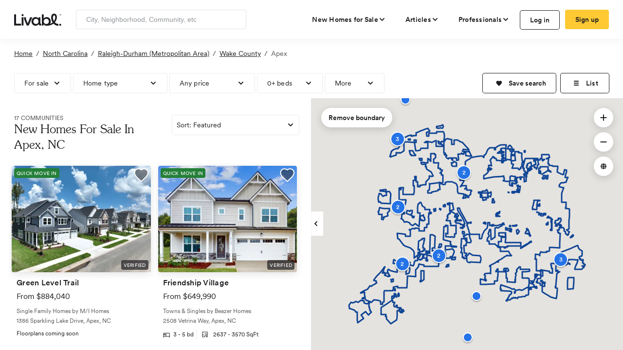

--- FILE ---
content_type: text/html; charset=utf-8
request_url: https://www.livabl.com/apex-nc/new-homes
body_size: 131760
content:
<!DOCTYPE html>
<html lang="en">
<head>
    <link href="https://www.livabl.com/apex-nc/new-homes" rel="canonical" />
    <!-- COMMON TAGS -->
    <meta charset="utf-8" /><script type="text/javascript">window.NREUM||(NREUM={});NREUM.info = {"beacon":"bam.nr-data.net","errorBeacon":"bam.nr-data.net","licenseKey":"027e82486e","applicationID":"4053565","transactionName":"MlZRZkJVW0VXB0VQCgscfmRzG3hXRideVxEXXF9eVUYaYFcKWE0cMVx+U0A=","queueTime":0,"applicationTime":1007,"agent":"","atts":""}</script><script type="text/javascript">(window.NREUM||(NREUM={})).init={privacy:{cookies_enabled:true},ajax:{deny_list:["bam.nr-data.net"]},feature_flags:["soft_nav"]};(window.NREUM||(NREUM={})).loader_config={xpid:"UgcBWFFbGwcAUVJXAQQ=",licenseKey:"027e82486e",applicationID:"4053565",browserID:"4053568"};;/*! For license information please see nr-loader-full-1.308.0.min.js.LICENSE.txt */
(()=>{var e,t,r={384:(e,t,r)=>{"use strict";r.d(t,{NT:()=>a,US:()=>u,Zm:()=>o,bQ:()=>d,dV:()=>c,pV:()=>l});var n=r(6154),i=r(1863),s=r(1910);const a={beacon:"bam.nr-data.net",errorBeacon:"bam.nr-data.net"};function o(){return n.gm.NREUM||(n.gm.NREUM={}),void 0===n.gm.newrelic&&(n.gm.newrelic=n.gm.NREUM),n.gm.NREUM}function c(){let e=o();return e.o||(e.o={ST:n.gm.setTimeout,SI:n.gm.setImmediate||n.gm.setInterval,CT:n.gm.clearTimeout,XHR:n.gm.XMLHttpRequest,REQ:n.gm.Request,EV:n.gm.Event,PR:n.gm.Promise,MO:n.gm.MutationObserver,FETCH:n.gm.fetch,WS:n.gm.WebSocket},(0,s.i)(...Object.values(e.o))),e}function d(e,t){let r=o();r.initializedAgents??={},t.initializedAt={ms:(0,i.t)(),date:new Date},r.initializedAgents[e]=t}function u(e,t){o()[e]=t}function l(){return function(){let e=o();const t=e.info||{};e.info={beacon:a.beacon,errorBeacon:a.errorBeacon,...t}}(),function(){let e=o();const t=e.init||{};e.init={...t}}(),c(),function(){let e=o();const t=e.loader_config||{};e.loader_config={...t}}(),o()}},782:(e,t,r)=>{"use strict";r.d(t,{T:()=>n});const n=r(860).K7.pageViewTiming},860:(e,t,r)=>{"use strict";r.d(t,{$J:()=>u,K7:()=>c,P3:()=>d,XX:()=>i,Yy:()=>o,df:()=>s,qY:()=>n,v4:()=>a});const n="events",i="jserrors",s="browser/blobs",a="rum",o="browser/logs",c={ajax:"ajax",genericEvents:"generic_events",jserrors:i,logging:"logging",metrics:"metrics",pageAction:"page_action",pageViewEvent:"page_view_event",pageViewTiming:"page_view_timing",sessionReplay:"session_replay",sessionTrace:"session_trace",softNav:"soft_navigations",spa:"spa"},d={[c.pageViewEvent]:1,[c.pageViewTiming]:2,[c.metrics]:3,[c.jserrors]:4,[c.spa]:5,[c.ajax]:6,[c.sessionTrace]:7,[c.softNav]:8,[c.sessionReplay]:9,[c.logging]:10,[c.genericEvents]:11},u={[c.pageViewEvent]:a,[c.pageViewTiming]:n,[c.ajax]:n,[c.spa]:n,[c.softNav]:n,[c.metrics]:i,[c.jserrors]:i,[c.sessionTrace]:s,[c.sessionReplay]:s,[c.logging]:o,[c.genericEvents]:"ins"}},944:(e,t,r)=>{"use strict";r.d(t,{R:()=>i});var n=r(3241);function i(e,t){"function"==typeof console.debug&&(console.debug("New Relic Warning: https://github.com/newrelic/newrelic-browser-agent/blob/main/docs/warning-codes.md#".concat(e),t),(0,n.W)({agentIdentifier:null,drained:null,type:"data",name:"warn",feature:"warn",data:{code:e,secondary:t}}))}},993:(e,t,r)=>{"use strict";r.d(t,{A$:()=>s,ET:()=>a,TZ:()=>o,p_:()=>i});var n=r(860);const i={ERROR:"ERROR",WARN:"WARN",INFO:"INFO",DEBUG:"DEBUG",TRACE:"TRACE"},s={OFF:0,ERROR:1,WARN:2,INFO:3,DEBUG:4,TRACE:5},a="log",o=n.K7.logging},1541:(e,t,r)=>{"use strict";r.d(t,{U:()=>i,f:()=>n});const n={MFE:"MFE",BA:"BA"};function i(e,t){if(2!==t?.harvestEndpointVersion)return{};const r=t.agentRef.runtime.appMetadata.agents[0].entityGuid;return e?{"source.id":e.id,"source.name":e.name,"source.type":e.type,"parent.id":e.parent?.id||r,"parent.type":e.parent?.type||n.BA}:{"entity.guid":r,appId:t.agentRef.info.applicationID}}},1687:(e,t,r)=>{"use strict";r.d(t,{Ak:()=>d,Ze:()=>h,x3:()=>u});var n=r(3241),i=r(7836),s=r(3606),a=r(860),o=r(2646);const c={};function d(e,t){const r={staged:!1,priority:a.P3[t]||0};l(e),c[e].get(t)||c[e].set(t,r)}function u(e,t){e&&c[e]&&(c[e].get(t)&&c[e].delete(t),p(e,t,!1),c[e].size&&f(e))}function l(e){if(!e)throw new Error("agentIdentifier required");c[e]||(c[e]=new Map)}function h(e="",t="feature",r=!1){if(l(e),!e||!c[e].get(t)||r)return p(e,t);c[e].get(t).staged=!0,f(e)}function f(e){const t=Array.from(c[e]);t.every(([e,t])=>t.staged)&&(t.sort((e,t)=>e[1].priority-t[1].priority),t.forEach(([t])=>{c[e].delete(t),p(e,t)}))}function p(e,t,r=!0){const a=e?i.ee.get(e):i.ee,c=s.i.handlers;if(!a.aborted&&a.backlog&&c){if((0,n.W)({agentIdentifier:e,type:"lifecycle",name:"drain",feature:t}),r){const e=a.backlog[t],r=c[t];if(r){for(let t=0;e&&t<e.length;++t)g(e[t],r);Object.entries(r).forEach(([e,t])=>{Object.values(t||{}).forEach(t=>{t[0]?.on&&t[0]?.context()instanceof o.y&&t[0].on(e,t[1])})})}}a.isolatedBacklog||delete c[t],a.backlog[t]=null,a.emit("drain-"+t,[])}}function g(e,t){var r=e[1];Object.values(t[r]||{}).forEach(t=>{var r=e[0];if(t[0]===r){var n=t[1],i=e[3],s=e[2];n.apply(i,s)}})}},1738:(e,t,r)=>{"use strict";r.d(t,{U:()=>f,Y:()=>h});var n=r(3241),i=r(9908),s=r(1863),a=r(944),o=r(5701),c=r(3969),d=r(8362),u=r(860),l=r(4261);function h(e,t,r,s){const h=s||r;!h||h[e]&&h[e]!==d.d.prototype[e]||(h[e]=function(){(0,i.p)(c.xV,["API/"+e+"/called"],void 0,u.K7.metrics,r.ee),(0,n.W)({agentIdentifier:r.agentIdentifier,drained:!!o.B?.[r.agentIdentifier],type:"data",name:"api",feature:l.Pl+e,data:{}});try{return t.apply(this,arguments)}catch(e){(0,a.R)(23,e)}})}function f(e,t,r,n,a){const o=e.info;null===r?delete o.jsAttributes[t]:o.jsAttributes[t]=r,(a||null===r)&&(0,i.p)(l.Pl+n,[(0,s.t)(),t,r],void 0,"session",e.ee)}},1741:(e,t,r)=>{"use strict";r.d(t,{W:()=>s});var n=r(944),i=r(4261);class s{#e(e,...t){if(this[e]!==s.prototype[e])return this[e](...t);(0,n.R)(35,e)}addPageAction(e,t){return this.#e(i.hG,e,t)}register(e){return this.#e(i.eY,e)}recordCustomEvent(e,t){return this.#e(i.fF,e,t)}setPageViewName(e,t){return this.#e(i.Fw,e,t)}setCustomAttribute(e,t,r){return this.#e(i.cD,e,t,r)}noticeError(e,t){return this.#e(i.o5,e,t)}setUserId(e,t=!1){return this.#e(i.Dl,e,t)}setApplicationVersion(e){return this.#e(i.nb,e)}setErrorHandler(e){return this.#e(i.bt,e)}addRelease(e,t){return this.#e(i.k6,e,t)}log(e,t){return this.#e(i.$9,e,t)}start(){return this.#e(i.d3)}finished(e){return this.#e(i.BL,e)}recordReplay(){return this.#e(i.CH)}pauseReplay(){return this.#e(i.Tb)}addToTrace(e){return this.#e(i.U2,e)}setCurrentRouteName(e){return this.#e(i.PA,e)}interaction(e){return this.#e(i.dT,e)}wrapLogger(e,t,r){return this.#e(i.Wb,e,t,r)}measure(e,t){return this.#e(i.V1,e,t)}consent(e){return this.#e(i.Pv,e)}}},1863:(e,t,r)=>{"use strict";function n(){return Math.floor(performance.now())}r.d(t,{t:()=>n})},1910:(e,t,r)=>{"use strict";r.d(t,{i:()=>s});var n=r(944);const i=new Map;function s(...e){return e.every(e=>{if(i.has(e))return i.get(e);const t="function"==typeof e?e.toString():"",r=t.includes("[native code]"),s=t.includes("nrWrapper");return r||s||(0,n.R)(64,e?.name||t),i.set(e,r),r})}},2555:(e,t,r)=>{"use strict";r.d(t,{D:()=>o,f:()=>a});var n=r(384),i=r(8122);const s={beacon:n.NT.beacon,errorBeacon:n.NT.errorBeacon,licenseKey:void 0,applicationID:void 0,sa:void 0,queueTime:void 0,applicationTime:void 0,ttGuid:void 0,user:void 0,account:void 0,product:void 0,extra:void 0,jsAttributes:{},userAttributes:void 0,atts:void 0,transactionName:void 0,tNamePlain:void 0};function a(e){try{return!!e.licenseKey&&!!e.errorBeacon&&!!e.applicationID}catch(e){return!1}}const o=e=>(0,i.a)(e,s)},2614:(e,t,r)=>{"use strict";r.d(t,{BB:()=>a,H3:()=>n,g:()=>d,iL:()=>c,tS:()=>o,uh:()=>i,wk:()=>s});const n="NRBA",i="SESSION",s=144e5,a=18e5,o={STARTED:"session-started",PAUSE:"session-pause",RESET:"session-reset",RESUME:"session-resume",UPDATE:"session-update"},c={SAME_TAB:"same-tab",CROSS_TAB:"cross-tab"},d={OFF:0,FULL:1,ERROR:2}},2646:(e,t,r)=>{"use strict";r.d(t,{y:()=>n});class n{constructor(e){this.contextId=e}}},2843:(e,t,r)=>{"use strict";r.d(t,{G:()=>s,u:()=>i});var n=r(3878);function i(e,t=!1,r,i){(0,n.DD)("visibilitychange",function(){if(t)return void("hidden"===document.visibilityState&&e());e(document.visibilityState)},r,i)}function s(e,t,r){(0,n.sp)("pagehide",e,t,r)}},3241:(e,t,r)=>{"use strict";r.d(t,{W:()=>s});var n=r(6154);const i="newrelic";function s(e={}){try{n.gm.dispatchEvent(new CustomEvent(i,{detail:e}))}catch(e){}}},3304:(e,t,r)=>{"use strict";r.d(t,{A:()=>s});var n=r(7836);const i=()=>{const e=new WeakSet;return(t,r)=>{if("object"==typeof r&&null!==r){if(e.has(r))return;e.add(r)}return r}};function s(e){try{return JSON.stringify(e,i())??""}catch(e){try{n.ee.emit("internal-error",[e])}catch(e){}return""}}},3333:(e,t,r)=>{"use strict";r.d(t,{$v:()=>u,TZ:()=>n,Xh:()=>c,Zp:()=>i,kd:()=>d,mq:()=>o,nf:()=>a,qN:()=>s});const n=r(860).K7.genericEvents,i=["auxclick","click","copy","keydown","paste","scrollend"],s=["focus","blur"],a=4,o=1e3,c=2e3,d=["PageAction","UserAction","BrowserPerformance"],u={RESOURCES:"experimental.resources",REGISTER:"register"}},3434:(e,t,r)=>{"use strict";r.d(t,{Jt:()=>s,YM:()=>d});var n=r(7836),i=r(5607);const s="nr@original:".concat(i.W),a=50;var o=Object.prototype.hasOwnProperty,c=!1;function d(e,t){return e||(e=n.ee),r.inPlace=function(e,t,n,i,s){n||(n="");const a="-"===n.charAt(0);for(let o=0;o<t.length;o++){const c=t[o],d=e[c];l(d)||(e[c]=r(d,a?c+n:n,i,c,s))}},r.flag=s,r;function r(t,r,n,c,d){return l(t)?t:(r||(r=""),nrWrapper[s]=t,function(e,t,r){if(Object.defineProperty&&Object.keys)try{return Object.keys(e).forEach(function(r){Object.defineProperty(t,r,{get:function(){return e[r]},set:function(t){return e[r]=t,t}})}),t}catch(e){u([e],r)}for(var n in e)o.call(e,n)&&(t[n]=e[n])}(t,nrWrapper,e),nrWrapper);function nrWrapper(){var s,o,l,h;let f;try{o=this,s=[...arguments],l="function"==typeof n?n(s,o):n||{}}catch(t){u([t,"",[s,o,c],l],e)}i(r+"start",[s,o,c],l,d);const p=performance.now();let g;try{return h=t.apply(o,s),g=performance.now(),h}catch(e){throw g=performance.now(),i(r+"err",[s,o,e],l,d),f=e,f}finally{const e=g-p,t={start:p,end:g,duration:e,isLongTask:e>=a,methodName:c,thrownError:f};t.isLongTask&&i("long-task",[t,o],l,d),i(r+"end",[s,o,h],l,d)}}}function i(r,n,i,s){if(!c||t){var a=c;c=!0;try{e.emit(r,n,i,t,s)}catch(t){u([t,r,n,i],e)}c=a}}}function u(e,t){t||(t=n.ee);try{t.emit("internal-error",e)}catch(e){}}function l(e){return!(e&&"function"==typeof e&&e.apply&&!e[s])}},3606:(e,t,r)=>{"use strict";r.d(t,{i:()=>s});var n=r(9908);s.on=a;var i=s.handlers={};function s(e,t,r,s){a(s||n.d,i,e,t,r)}function a(e,t,r,i,s){s||(s="feature"),e||(e=n.d);var a=t[s]=t[s]||{};(a[r]=a[r]||[]).push([e,i])}},3738:(e,t,r)=>{"use strict";r.d(t,{He:()=>i,Kp:()=>o,Lc:()=>d,Rz:()=>u,TZ:()=>n,bD:()=>s,d3:()=>a,jx:()=>l,sl:()=>h,uP:()=>c});const n=r(860).K7.sessionTrace,i="bstResource",s="resource",a="-start",o="-end",c="fn"+a,d="fn"+o,u="pushState",l=1e3,h=3e4},3785:(e,t,r)=>{"use strict";r.d(t,{R:()=>c,b:()=>d});var n=r(9908),i=r(1863),s=r(860),a=r(3969),o=r(993);function c(e,t,r={},c=o.p_.INFO,d=!0,u,l=(0,i.t)()){(0,n.p)(a.xV,["API/logging/".concat(c.toLowerCase(),"/called")],void 0,s.K7.metrics,e),(0,n.p)(o.ET,[l,t,r,c,d,u],void 0,s.K7.logging,e)}function d(e){return"string"==typeof e&&Object.values(o.p_).some(t=>t===e.toUpperCase().trim())}},3878:(e,t,r)=>{"use strict";function n(e,t){return{capture:e,passive:!1,signal:t}}function i(e,t,r=!1,i){window.addEventListener(e,t,n(r,i))}function s(e,t,r=!1,i){document.addEventListener(e,t,n(r,i))}r.d(t,{DD:()=>s,jT:()=>n,sp:()=>i})},3969:(e,t,r)=>{"use strict";r.d(t,{TZ:()=>n,XG:()=>o,rs:()=>i,xV:()=>a,z_:()=>s});const n=r(860).K7.metrics,i="sm",s="cm",a="storeSupportabilityMetrics",o="storeEventMetrics"},4234:(e,t,r)=>{"use strict";r.d(t,{W:()=>s});var n=r(7836),i=r(1687);class s{constructor(e,t){this.agentIdentifier=e,this.ee=n.ee.get(e),this.featureName=t,this.blocked=!1}deregisterDrain(){(0,i.x3)(this.agentIdentifier,this.featureName)}}},4261:(e,t,r)=>{"use strict";r.d(t,{$9:()=>d,BL:()=>o,CH:()=>f,Dl:()=>w,Fw:()=>y,PA:()=>m,Pl:()=>n,Pv:()=>T,Tb:()=>l,U2:()=>s,V1:()=>E,Wb:()=>x,bt:()=>b,cD:()=>v,d3:()=>R,dT:()=>c,eY:()=>p,fF:()=>h,hG:()=>i,k6:()=>a,nb:()=>g,o5:()=>u});const n="api-",i="addPageAction",s="addToTrace",a="addRelease",o="finished",c="interaction",d="log",u="noticeError",l="pauseReplay",h="recordCustomEvent",f="recordReplay",p="register",g="setApplicationVersion",m="setCurrentRouteName",v="setCustomAttribute",b="setErrorHandler",y="setPageViewName",w="setUserId",R="start",x="wrapLogger",E="measure",T="consent"},5205:(e,t,r)=>{"use strict";r.d(t,{j:()=>S});var n=r(384),i=r(1741);var s=r(2555),a=r(3333);const o=e=>{if(!e||"string"!=typeof e)return!1;try{document.createDocumentFragment().querySelector(e)}catch{return!1}return!0};var c=r(2614),d=r(944),u=r(8122);const l="[data-nr-mask]",h=e=>(0,u.a)(e,(()=>{const e={feature_flags:[],experimental:{allow_registered_children:!1,resources:!1},mask_selector:"*",block_selector:"[data-nr-block]",mask_input_options:{color:!1,date:!1,"datetime-local":!1,email:!1,month:!1,number:!1,range:!1,search:!1,tel:!1,text:!1,time:!1,url:!1,week:!1,textarea:!1,select:!1,password:!0}};return{ajax:{deny_list:void 0,block_internal:!0,enabled:!0,autoStart:!0},api:{get allow_registered_children(){return e.feature_flags.includes(a.$v.REGISTER)||e.experimental.allow_registered_children},set allow_registered_children(t){e.experimental.allow_registered_children=t},duplicate_registered_data:!1},browser_consent_mode:{enabled:!1},distributed_tracing:{enabled:void 0,exclude_newrelic_header:void 0,cors_use_newrelic_header:void 0,cors_use_tracecontext_headers:void 0,allowed_origins:void 0},get feature_flags(){return e.feature_flags},set feature_flags(t){e.feature_flags=t},generic_events:{enabled:!0,autoStart:!0},harvest:{interval:30},jserrors:{enabled:!0,autoStart:!0},logging:{enabled:!0,autoStart:!0},metrics:{enabled:!0,autoStart:!0},obfuscate:void 0,page_action:{enabled:!0},page_view_event:{enabled:!0,autoStart:!0},page_view_timing:{enabled:!0,autoStart:!0},performance:{capture_marks:!1,capture_measures:!1,capture_detail:!0,resources:{get enabled(){return e.feature_flags.includes(a.$v.RESOURCES)||e.experimental.resources},set enabled(t){e.experimental.resources=t},asset_types:[],first_party_domains:[],ignore_newrelic:!0}},privacy:{cookies_enabled:!0},proxy:{assets:void 0,beacon:void 0},session:{expiresMs:c.wk,inactiveMs:c.BB},session_replay:{autoStart:!0,enabled:!1,preload:!1,sampling_rate:10,error_sampling_rate:100,collect_fonts:!1,inline_images:!1,fix_stylesheets:!0,mask_all_inputs:!0,get mask_text_selector(){return e.mask_selector},set mask_text_selector(t){o(t)?e.mask_selector="".concat(t,",").concat(l):""===t||null===t?e.mask_selector=l:(0,d.R)(5,t)},get block_class(){return"nr-block"},get ignore_class(){return"nr-ignore"},get mask_text_class(){return"nr-mask"},get block_selector(){return e.block_selector},set block_selector(t){o(t)?e.block_selector+=",".concat(t):""!==t&&(0,d.R)(6,t)},get mask_input_options(){return e.mask_input_options},set mask_input_options(t){t&&"object"==typeof t?e.mask_input_options={...t,password:!0}:(0,d.R)(7,t)}},session_trace:{enabled:!0,autoStart:!0},soft_navigations:{enabled:!0,autoStart:!0},spa:{enabled:!0,autoStart:!0},ssl:void 0,user_actions:{enabled:!0,elementAttributes:["id","className","tagName","type"]}}})());var f=r(6154),p=r(9324);let g=0;const m={buildEnv:p.F3,distMethod:p.Xs,version:p.xv,originTime:f.WN},v={consented:!1},b={appMetadata:{},get consented(){return this.session?.state?.consent||v.consented},set consented(e){v.consented=e},customTransaction:void 0,denyList:void 0,disabled:!1,harvester:void 0,isolatedBacklog:!1,isRecording:!1,loaderType:void 0,maxBytes:3e4,obfuscator:void 0,onerror:void 0,ptid:void 0,releaseIds:{},session:void 0,timeKeeper:void 0,registeredEntities:[],jsAttributesMetadata:{bytes:0},get harvestCount(){return++g}},y=e=>{const t=(0,u.a)(e,b),r=Object.keys(m).reduce((e,t)=>(e[t]={value:m[t],writable:!1,configurable:!0,enumerable:!0},e),{});return Object.defineProperties(t,r)};var w=r(5701);const R=e=>{const t=e.startsWith("http");e+="/",r.p=t?e:"https://"+e};var x=r(7836),E=r(3241);const T={accountID:void 0,trustKey:void 0,agentID:void 0,licenseKey:void 0,applicationID:void 0,xpid:void 0},A=e=>(0,u.a)(e,T),_=new Set;function S(e,t={},r,a){let{init:o,info:c,loader_config:d,runtime:u={},exposed:l=!0}=t;if(!c){const e=(0,n.pV)();o=e.init,c=e.info,d=e.loader_config}e.init=h(o||{}),e.loader_config=A(d||{}),c.jsAttributes??={},f.bv&&(c.jsAttributes.isWorker=!0),e.info=(0,s.D)(c);const p=e.init,g=[c.beacon,c.errorBeacon];_.has(e.agentIdentifier)||(p.proxy.assets&&(R(p.proxy.assets),g.push(p.proxy.assets)),p.proxy.beacon&&g.push(p.proxy.beacon),e.beacons=[...g],function(e){const t=(0,n.pV)();Object.getOwnPropertyNames(i.W.prototype).forEach(r=>{const n=i.W.prototype[r];if("function"!=typeof n||"constructor"===n)return;let s=t[r];e[r]&&!1!==e.exposed&&"micro-agent"!==e.runtime?.loaderType&&(t[r]=(...t)=>{const n=e[r](...t);return s?s(...t):n})})}(e),(0,n.US)("activatedFeatures",w.B)),u.denyList=[...p.ajax.deny_list||[],...p.ajax.block_internal?g:[]],u.ptid=e.agentIdentifier,u.loaderType=r,e.runtime=y(u),_.has(e.agentIdentifier)||(e.ee=x.ee.get(e.agentIdentifier),e.exposed=l,(0,E.W)({agentIdentifier:e.agentIdentifier,drained:!!w.B?.[e.agentIdentifier],type:"lifecycle",name:"initialize",feature:void 0,data:e.config})),_.add(e.agentIdentifier)}},5270:(e,t,r)=>{"use strict";r.d(t,{Aw:()=>a,SR:()=>s,rF:()=>o});var n=r(384),i=r(7767);function s(e){return!!(0,n.dV)().o.MO&&(0,i.V)(e)&&!0===e?.session_trace.enabled}function a(e){return!0===e?.session_replay.preload&&s(e)}function o(e,t){try{if("string"==typeof t?.type){if("password"===t.type.toLowerCase())return"*".repeat(e?.length||0);if(void 0!==t?.dataset?.nrUnmask||t?.classList?.contains("nr-unmask"))return e}}catch(e){}return"string"==typeof e?e.replace(/[\S]/g,"*"):"*".repeat(e?.length||0)}},5289:(e,t,r)=>{"use strict";r.d(t,{GG:()=>a,Qr:()=>c,sB:()=>o});var n=r(3878),i=r(6389);function s(){return"undefined"==typeof document||"complete"===document.readyState}function a(e,t){if(s())return e();const r=(0,i.J)(e),a=setInterval(()=>{s()&&(clearInterval(a),r())},500);(0,n.sp)("load",r,t)}function o(e){if(s())return e();(0,n.DD)("DOMContentLoaded",e)}function c(e){if(s())return e();(0,n.sp)("popstate",e)}},5607:(e,t,r)=>{"use strict";r.d(t,{W:()=>n});const n=(0,r(9566).bz)()},5701:(e,t,r)=>{"use strict";r.d(t,{B:()=>s,t:()=>a});var n=r(3241);const i=new Set,s={};function a(e,t){const r=t.agentIdentifier;s[r]??={},e&&"object"==typeof e&&(i.has(r)||(t.ee.emit("rumresp",[e]),s[r]=e,i.add(r),(0,n.W)({agentIdentifier:r,loaded:!0,drained:!0,type:"lifecycle",name:"load",feature:void 0,data:e})))}},6154:(e,t,r)=>{"use strict";r.d(t,{OF:()=>d,RI:()=>i,WN:()=>h,bv:()=>s,eN:()=>f,gm:()=>a,lR:()=>l,m:()=>c,mw:()=>o,sb:()=>u});var n=r(1863);const i="undefined"!=typeof window&&!!window.document,s="undefined"!=typeof WorkerGlobalScope&&("undefined"!=typeof self&&self instanceof WorkerGlobalScope&&self.navigator instanceof WorkerNavigator||"undefined"!=typeof globalThis&&globalThis instanceof WorkerGlobalScope&&globalThis.navigator instanceof WorkerNavigator),a=i?window:"undefined"!=typeof WorkerGlobalScope&&("undefined"!=typeof self&&self instanceof WorkerGlobalScope&&self||"undefined"!=typeof globalThis&&globalThis instanceof WorkerGlobalScope&&globalThis),o=Boolean("hidden"===a?.document?.visibilityState),c=""+a?.location,d=/iPad|iPhone|iPod/.test(a.navigator?.userAgent),u=d&&"undefined"==typeof SharedWorker,l=(()=>{const e=a.navigator?.userAgent?.match(/Firefox[/\s](\d+\.\d+)/);return Array.isArray(e)&&e.length>=2?+e[1]:0})(),h=Date.now()-(0,n.t)(),f=()=>"undefined"!=typeof PerformanceNavigationTiming&&a?.performance?.getEntriesByType("navigation")?.[0]?.responseStart},6344:(e,t,r)=>{"use strict";r.d(t,{BB:()=>u,Qb:()=>l,TZ:()=>i,Ug:()=>a,Vh:()=>s,_s:()=>o,bc:()=>d,yP:()=>c});var n=r(2614);const i=r(860).K7.sessionReplay,s="errorDuringReplay",a=.12,o={DomContentLoaded:0,Load:1,FullSnapshot:2,IncrementalSnapshot:3,Meta:4,Custom:5},c={[n.g.ERROR]:15e3,[n.g.FULL]:3e5,[n.g.OFF]:0},d={RESET:{message:"Session was reset",sm:"Reset"},IMPORT:{message:"Recorder failed to import",sm:"Import"},TOO_MANY:{message:"429: Too Many Requests",sm:"Too-Many"},TOO_BIG:{message:"Payload was too large",sm:"Too-Big"},CROSS_TAB:{message:"Session Entity was set to OFF on another tab",sm:"Cross-Tab"},ENTITLEMENTS:{message:"Session Replay is not allowed and will not be started",sm:"Entitlement"}},u=5e3,l={API:"api",RESUME:"resume",SWITCH_TO_FULL:"switchToFull",INITIALIZE:"initialize",PRELOAD:"preload"}},6389:(e,t,r)=>{"use strict";function n(e,t=500,r={}){const n=r?.leading||!1;let i;return(...r)=>{n&&void 0===i&&(e.apply(this,r),i=setTimeout(()=>{i=clearTimeout(i)},t)),n||(clearTimeout(i),i=setTimeout(()=>{e.apply(this,r)},t))}}function i(e){let t=!1;return(...r)=>{t||(t=!0,e.apply(this,r))}}r.d(t,{J:()=>i,s:()=>n})},6630:(e,t,r)=>{"use strict";r.d(t,{T:()=>n});const n=r(860).K7.pageViewEvent},6774:(e,t,r)=>{"use strict";r.d(t,{T:()=>n});const n=r(860).K7.jserrors},7295:(e,t,r)=>{"use strict";r.d(t,{Xv:()=>a,gX:()=>i,iW:()=>s});var n=[];function i(e){if(!e||s(e))return!1;if(0===n.length)return!0;if("*"===n[0].hostname)return!1;for(var t=0;t<n.length;t++){var r=n[t];if(r.hostname.test(e.hostname)&&r.pathname.test(e.pathname))return!1}return!0}function s(e){return void 0===e.hostname}function a(e){if(n=[],e&&e.length)for(var t=0;t<e.length;t++){let r=e[t];if(!r)continue;if("*"===r)return void(n=[{hostname:"*"}]);0===r.indexOf("http://")?r=r.substring(7):0===r.indexOf("https://")&&(r=r.substring(8));const i=r.indexOf("/");let s,a;i>0?(s=r.substring(0,i),a=r.substring(i)):(s=r,a="*");let[c]=s.split(":");n.push({hostname:o(c),pathname:o(a,!0)})}}function o(e,t=!1){const r=e.replace(/[.+?^${}()|[\]\\]/g,e=>"\\"+e).replace(/\*/g,".*?");return new RegExp((t?"^":"")+r+"$")}},7485:(e,t,r)=>{"use strict";r.d(t,{D:()=>i});var n=r(6154);function i(e){if(0===(e||"").indexOf("data:"))return{protocol:"data"};try{const t=new URL(e,location.href),r={port:t.port,hostname:t.hostname,pathname:t.pathname,search:t.search,protocol:t.protocol.slice(0,t.protocol.indexOf(":")),sameOrigin:t.protocol===n.gm?.location?.protocol&&t.host===n.gm?.location?.host};return r.port&&""!==r.port||("http:"===t.protocol&&(r.port="80"),"https:"===t.protocol&&(r.port="443")),r.pathname&&""!==r.pathname?r.pathname.startsWith("/")||(r.pathname="/".concat(r.pathname)):r.pathname="/",r}catch(e){return{}}}},7699:(e,t,r)=>{"use strict";r.d(t,{It:()=>s,KC:()=>o,No:()=>i,qh:()=>a});var n=r(860);const i=16e3,s=1e6,a="SESSION_ERROR",o={[n.K7.logging]:!0,[n.K7.genericEvents]:!1,[n.K7.jserrors]:!1,[n.K7.ajax]:!1}},7767:(e,t,r)=>{"use strict";r.d(t,{V:()=>i});var n=r(6154);const i=e=>n.RI&&!0===e?.privacy.cookies_enabled},7836:(e,t,r)=>{"use strict";r.d(t,{P:()=>o,ee:()=>c});var n=r(384),i=r(8990),s=r(2646),a=r(5607);const o="nr@context:".concat(a.W),c=function e(t,r){var n={},a={},u={},l=!1;try{l=16===r.length&&d.initializedAgents?.[r]?.runtime.isolatedBacklog}catch(e){}var h={on:p,addEventListener:p,removeEventListener:function(e,t){var r=n[e];if(!r)return;for(var i=0;i<r.length;i++)r[i]===t&&r.splice(i,1)},emit:function(e,r,n,i,s){!1!==s&&(s=!0);if(c.aborted&&!i)return;t&&s&&t.emit(e,r,n);var o=f(n);g(e).forEach(e=>{e.apply(o,r)});var d=v()[a[e]];d&&d.push([h,e,r,o]);return o},get:m,listeners:g,context:f,buffer:function(e,t){const r=v();if(t=t||"feature",h.aborted)return;Object.entries(e||{}).forEach(([e,n])=>{a[n]=t,t in r||(r[t]=[])})},abort:function(){h._aborted=!0,Object.keys(h.backlog).forEach(e=>{delete h.backlog[e]})},isBuffering:function(e){return!!v()[a[e]]},debugId:r,backlog:l?{}:t&&"object"==typeof t.backlog?t.backlog:{},isolatedBacklog:l};return Object.defineProperty(h,"aborted",{get:()=>{let e=h._aborted||!1;return e||(t&&(e=t.aborted),e)}}),h;function f(e){return e&&e instanceof s.y?e:e?(0,i.I)(e,o,()=>new s.y(o)):new s.y(o)}function p(e,t){n[e]=g(e).concat(t)}function g(e){return n[e]||[]}function m(t){return u[t]=u[t]||e(h,t)}function v(){return h.backlog}}(void 0,"globalEE"),d=(0,n.Zm)();d.ee||(d.ee=c)},8122:(e,t,r)=>{"use strict";r.d(t,{a:()=>i});var n=r(944);function i(e,t){try{if(!e||"object"!=typeof e)return(0,n.R)(3);if(!t||"object"!=typeof t)return(0,n.R)(4);const r=Object.create(Object.getPrototypeOf(t),Object.getOwnPropertyDescriptors(t)),s=0===Object.keys(r).length?e:r;for(let a in s)if(void 0!==e[a])try{if(null===e[a]){r[a]=null;continue}Array.isArray(e[a])&&Array.isArray(t[a])?r[a]=Array.from(new Set([...e[a],...t[a]])):"object"==typeof e[a]&&"object"==typeof t[a]?r[a]=i(e[a],t[a]):r[a]=e[a]}catch(e){r[a]||(0,n.R)(1,e)}return r}catch(e){(0,n.R)(2,e)}}},8139:(e,t,r)=>{"use strict";r.d(t,{u:()=>h});var n=r(7836),i=r(3434),s=r(8990),a=r(6154);const o={},c=a.gm.XMLHttpRequest,d="addEventListener",u="removeEventListener",l="nr@wrapped:".concat(n.P);function h(e){var t=function(e){return(e||n.ee).get("events")}(e);if(o[t.debugId]++)return t;o[t.debugId]=1;var r=(0,i.YM)(t,!0);function h(e){r.inPlace(e,[d,u],"-",p)}function p(e,t){return e[1]}return"getPrototypeOf"in Object&&(a.RI&&f(document,h),c&&f(c.prototype,h),f(a.gm,h)),t.on(d+"-start",function(e,t){var n=e[1];if(null!==n&&("function"==typeof n||"object"==typeof n)&&"newrelic"!==e[0]){var i=(0,s.I)(n,l,function(){var e={object:function(){if("function"!=typeof n.handleEvent)return;return n.handleEvent.apply(n,arguments)},function:n}[typeof n];return e?r(e,"fn-",null,e.name||"anonymous"):n});this.wrapped=e[1]=i}}),t.on(u+"-start",function(e){e[1]=this.wrapped||e[1]}),t}function f(e,t,...r){let n=e;for(;"object"==typeof n&&!Object.prototype.hasOwnProperty.call(n,d);)n=Object.getPrototypeOf(n);n&&t(n,...r)}},8362:(e,t,r)=>{"use strict";r.d(t,{d:()=>s});var n=r(9566),i=r(1741);class s extends i.W{agentIdentifier=(0,n.LA)(16)}},8374:(e,t,r)=>{r.nc=(()=>{try{return document?.currentScript?.nonce}catch(e){}return""})()},8990:(e,t,r)=>{"use strict";r.d(t,{I:()=>i});var n=Object.prototype.hasOwnProperty;function i(e,t,r){if(n.call(e,t))return e[t];var i=r();if(Object.defineProperty&&Object.keys)try{return Object.defineProperty(e,t,{value:i,writable:!0,enumerable:!1}),i}catch(e){}return e[t]=i,i}},9119:(e,t,r)=>{"use strict";r.d(t,{L:()=>s});var n=/([^?#]*)[^#]*(#[^?]*|$).*/,i=/([^?#]*)().*/;function s(e,t){return e?e.replace(t?n:i,"$1$2"):e}},9300:(e,t,r)=>{"use strict";r.d(t,{T:()=>n});const n=r(860).K7.ajax},9324:(e,t,r)=>{"use strict";r.d(t,{AJ:()=>a,F3:()=>i,Xs:()=>s,Yq:()=>o,xv:()=>n});const n="1.308.0",i="PROD",s="CDN",a="@newrelic/rrweb",o="1.0.1"},9566:(e,t,r)=>{"use strict";r.d(t,{LA:()=>o,ZF:()=>c,bz:()=>a,el:()=>d});var n=r(6154);const i="xxxxxxxx-xxxx-4xxx-yxxx-xxxxxxxxxxxx";function s(e,t){return e?15&e[t]:16*Math.random()|0}function a(){const e=n.gm?.crypto||n.gm?.msCrypto;let t,r=0;return e&&e.getRandomValues&&(t=e.getRandomValues(new Uint8Array(30))),i.split("").map(e=>"x"===e?s(t,r++).toString(16):"y"===e?(3&s()|8).toString(16):e).join("")}function o(e){const t=n.gm?.crypto||n.gm?.msCrypto;let r,i=0;t&&t.getRandomValues&&(r=t.getRandomValues(new Uint8Array(e)));const a=[];for(var o=0;o<e;o++)a.push(s(r,i++).toString(16));return a.join("")}function c(){return o(16)}function d(){return o(32)}},9908:(e,t,r)=>{"use strict";r.d(t,{d:()=>n,p:()=>i});var n=r(7836).ee.get("handle");function i(e,t,r,i,s){s?(s.buffer([e],i),s.emit(e,t,r)):(n.buffer([e],i),n.emit(e,t,r))}}},n={};function i(e){var t=n[e];if(void 0!==t)return t.exports;var s=n[e]={exports:{}};return r[e](s,s.exports,i),s.exports}i.m=r,i.d=(e,t)=>{for(var r in t)i.o(t,r)&&!i.o(e,r)&&Object.defineProperty(e,r,{enumerable:!0,get:t[r]})},i.f={},i.e=e=>Promise.all(Object.keys(i.f).reduce((t,r)=>(i.f[r](e,t),t),[])),i.u=e=>({95:"nr-full-compressor",222:"nr-full-recorder",891:"nr-full"}[e]+"-1.308.0.min.js"),i.o=(e,t)=>Object.prototype.hasOwnProperty.call(e,t),e={},t="NRBA-1.308.0.PROD:",i.l=(r,n,s,a)=>{if(e[r])e[r].push(n);else{var o,c;if(void 0!==s)for(var d=document.getElementsByTagName("script"),u=0;u<d.length;u++){var l=d[u];if(l.getAttribute("src")==r||l.getAttribute("data-webpack")==t+s){o=l;break}}if(!o){c=!0;var h={891:"sha512-fcveNDcpRQS9OweGhN4uJe88Qmg+EVyH6j/wngwL2Le0m7LYyz7q+JDx7KBxsdDF4TaPVsSmHg12T3pHwdLa7w==",222:"sha512-O8ZzdvgB4fRyt7k2Qrr4STpR+tCA2mcQEig6/dP3rRy9uEx1CTKQ6cQ7Src0361y7xS434ua+zIPo265ZpjlEg==",95:"sha512-jDWejat/6/UDex/9XjYoPPmpMPuEvBCSuCg/0tnihjbn5bh9mP3An0NzFV9T5Tc+3kKhaXaZA8UIKPAanD2+Gw=="};(o=document.createElement("script")).charset="utf-8",i.nc&&o.setAttribute("nonce",i.nc),o.setAttribute("data-webpack",t+s),o.src=r,0!==o.src.indexOf(window.location.origin+"/")&&(o.crossOrigin="anonymous"),h[a]&&(o.integrity=h[a])}e[r]=[n];var f=(t,n)=>{o.onerror=o.onload=null,clearTimeout(p);var i=e[r];if(delete e[r],o.parentNode&&o.parentNode.removeChild(o),i&&i.forEach(e=>e(n)),t)return t(n)},p=setTimeout(f.bind(null,void 0,{type:"timeout",target:o}),12e4);o.onerror=f.bind(null,o.onerror),o.onload=f.bind(null,o.onload),c&&document.head.appendChild(o)}},i.r=e=>{"undefined"!=typeof Symbol&&Symbol.toStringTag&&Object.defineProperty(e,Symbol.toStringTag,{value:"Module"}),Object.defineProperty(e,"__esModule",{value:!0})},i.p="https://js-agent.newrelic.com/",(()=>{var e={85:0,959:0};i.f.j=(t,r)=>{var n=i.o(e,t)?e[t]:void 0;if(0!==n)if(n)r.push(n[2]);else{var s=new Promise((r,i)=>n=e[t]=[r,i]);r.push(n[2]=s);var a=i.p+i.u(t),o=new Error;i.l(a,r=>{if(i.o(e,t)&&(0!==(n=e[t])&&(e[t]=void 0),n)){var s=r&&("load"===r.type?"missing":r.type),a=r&&r.target&&r.target.src;o.message="Loading chunk "+t+" failed: ("+s+": "+a+")",o.name="ChunkLoadError",o.type=s,o.request=a,n[1](o)}},"chunk-"+t,t)}};var t=(t,r)=>{var n,s,[a,o,c]=r,d=0;if(a.some(t=>0!==e[t])){for(n in o)i.o(o,n)&&(i.m[n]=o[n]);if(c)c(i)}for(t&&t(r);d<a.length;d++)s=a[d],i.o(e,s)&&e[s]&&e[s][0](),e[s]=0},r=self["webpackChunk:NRBA-1.308.0.PROD"]=self["webpackChunk:NRBA-1.308.0.PROD"]||[];r.forEach(t.bind(null,0)),r.push=t.bind(null,r.push.bind(r))})(),(()=>{"use strict";i(8374);var e=i(8362),t=i(860);const r=Object.values(t.K7);var n=i(5205);var s=i(9908),a=i(1863),o=i(4261),c=i(1738);var d=i(1687),u=i(4234),l=i(5289),h=i(6154),f=i(944),p=i(5270),g=i(7767),m=i(6389),v=i(7699);class b extends u.W{constructor(e,t){super(e.agentIdentifier,t),this.agentRef=e,this.abortHandler=void 0,this.featAggregate=void 0,this.loadedSuccessfully=void 0,this.onAggregateImported=new Promise(e=>{this.loadedSuccessfully=e}),this.deferred=Promise.resolve(),!1===e.init[this.featureName].autoStart?this.deferred=new Promise((t,r)=>{this.ee.on("manual-start-all",(0,m.J)(()=>{(0,d.Ak)(e.agentIdentifier,this.featureName),t()}))}):(0,d.Ak)(e.agentIdentifier,t)}importAggregator(e,t,r={}){if(this.featAggregate)return;const n=async()=>{let n;await this.deferred;try{if((0,g.V)(e.init)){const{setupAgentSession:t}=await i.e(891).then(i.bind(i,8766));n=t(e)}}catch(e){(0,f.R)(20,e),this.ee.emit("internal-error",[e]),(0,s.p)(v.qh,[e],void 0,this.featureName,this.ee)}try{if(!this.#t(this.featureName,n,e.init))return(0,d.Ze)(this.agentIdentifier,this.featureName),void this.loadedSuccessfully(!1);const{Aggregate:i}=await t();this.featAggregate=new i(e,r),e.runtime.harvester.initializedAggregates.push(this.featAggregate),this.loadedSuccessfully(!0)}catch(e){(0,f.R)(34,e),this.abortHandler?.(),(0,d.Ze)(this.agentIdentifier,this.featureName,!0),this.loadedSuccessfully(!1),this.ee&&this.ee.abort()}};h.RI?(0,l.GG)(()=>n(),!0):n()}#t(e,r,n){if(this.blocked)return!1;switch(e){case t.K7.sessionReplay:return(0,p.SR)(n)&&!!r;case t.K7.sessionTrace:return!!r;default:return!0}}}var y=i(6630),w=i(2614),R=i(3241);class x extends b{static featureName=y.T;constructor(e){var t;super(e,y.T),this.setupInspectionEvents(e.agentIdentifier),t=e,(0,c.Y)(o.Fw,function(e,r){"string"==typeof e&&("/"!==e.charAt(0)&&(e="/"+e),t.runtime.customTransaction=(r||"http://custom.transaction")+e,(0,s.p)(o.Pl+o.Fw,[(0,a.t)()],void 0,void 0,t.ee))},t),this.importAggregator(e,()=>i.e(891).then(i.bind(i,3718)))}setupInspectionEvents(e){const t=(t,r)=>{t&&(0,R.W)({agentIdentifier:e,timeStamp:t.timeStamp,loaded:"complete"===t.target.readyState,type:"window",name:r,data:t.target.location+""})};(0,l.sB)(e=>{t(e,"DOMContentLoaded")}),(0,l.GG)(e=>{t(e,"load")}),(0,l.Qr)(e=>{t(e,"navigate")}),this.ee.on(w.tS.UPDATE,(t,r)=>{(0,R.W)({agentIdentifier:e,type:"lifecycle",name:"session",data:r})})}}var E=i(384);class T extends e.d{constructor(e){var t;(super(),h.gm)?(this.features={},(0,E.bQ)(this.agentIdentifier,this),this.desiredFeatures=new Set(e.features||[]),this.desiredFeatures.add(x),(0,n.j)(this,e,e.loaderType||"agent"),t=this,(0,c.Y)(o.cD,function(e,r,n=!1){if("string"==typeof e){if(["string","number","boolean"].includes(typeof r)||null===r)return(0,c.U)(t,e,r,o.cD,n);(0,f.R)(40,typeof r)}else(0,f.R)(39,typeof e)},t),function(e){(0,c.Y)(o.Dl,function(t,r=!1){if("string"!=typeof t&&null!==t)return void(0,f.R)(41,typeof t);const n=e.info.jsAttributes["enduser.id"];r&&null!=n&&n!==t?(0,s.p)(o.Pl+"setUserIdAndResetSession",[t],void 0,"session",e.ee):(0,c.U)(e,"enduser.id",t,o.Dl,!0)},e)}(this),function(e){(0,c.Y)(o.nb,function(t){if("string"==typeof t||null===t)return(0,c.U)(e,"application.version",t,o.nb,!1);(0,f.R)(42,typeof t)},e)}(this),function(e){(0,c.Y)(o.d3,function(){e.ee.emit("manual-start-all")},e)}(this),function(e){(0,c.Y)(o.Pv,function(t=!0){if("boolean"==typeof t){if((0,s.p)(o.Pl+o.Pv,[t],void 0,"session",e.ee),e.runtime.consented=t,t){const t=e.features.page_view_event;t.onAggregateImported.then(e=>{const r=t.featAggregate;e&&!r.sentRum&&r.sendRum()})}}else(0,f.R)(65,typeof t)},e)}(this),this.run()):(0,f.R)(21)}get config(){return{info:this.info,init:this.init,loader_config:this.loader_config,runtime:this.runtime}}get api(){return this}run(){try{const e=function(e){const t={};return r.forEach(r=>{t[r]=!!e[r]?.enabled}),t}(this.init),n=[...this.desiredFeatures];n.sort((e,r)=>t.P3[e.featureName]-t.P3[r.featureName]),n.forEach(r=>{if(!e[r.featureName]&&r.featureName!==t.K7.pageViewEvent)return;if(r.featureName===t.K7.spa)return void(0,f.R)(67);const n=function(e){switch(e){case t.K7.ajax:return[t.K7.jserrors];case t.K7.sessionTrace:return[t.K7.ajax,t.K7.pageViewEvent];case t.K7.sessionReplay:return[t.K7.sessionTrace];case t.K7.pageViewTiming:return[t.K7.pageViewEvent];default:return[]}}(r.featureName).filter(e=>!(e in this.features));n.length>0&&(0,f.R)(36,{targetFeature:r.featureName,missingDependencies:n}),this.features[r.featureName]=new r(this)})}catch(e){(0,f.R)(22,e);for(const e in this.features)this.features[e].abortHandler?.();const t=(0,E.Zm)();delete t.initializedAgents[this.agentIdentifier]?.features,delete this.sharedAggregator;return t.ee.get(this.agentIdentifier).abort(),!1}}}var A=i(2843),_=i(782);class S extends b{static featureName=_.T;constructor(e){super(e,_.T),h.RI&&((0,A.u)(()=>(0,s.p)("docHidden",[(0,a.t)()],void 0,_.T,this.ee),!0),(0,A.G)(()=>(0,s.p)("winPagehide",[(0,a.t)()],void 0,_.T,this.ee)),this.importAggregator(e,()=>i.e(891).then(i.bind(i,9018))))}}var O=i(3969);class I extends b{static featureName=O.TZ;constructor(e){super(e,O.TZ),h.RI&&document.addEventListener("securitypolicyviolation",e=>{(0,s.p)(O.xV,["Generic/CSPViolation/Detected"],void 0,this.featureName,this.ee)}),this.importAggregator(e,()=>i.e(891).then(i.bind(i,6555)))}}var P=i(6774),k=i(3878),N=i(3304);class D{constructor(e,t,r,n,i){this.name="UncaughtError",this.message="string"==typeof e?e:(0,N.A)(e),this.sourceURL=t,this.line=r,this.column=n,this.__newrelic=i}}function j(e){return M(e)?e:new D(void 0!==e?.message?e.message:e,e?.filename||e?.sourceURL,e?.lineno||e?.line,e?.colno||e?.col,e?.__newrelic,e?.cause)}function C(e){const t="Unhandled Promise Rejection: ";if(!e?.reason)return;if(M(e.reason)){try{e.reason.message.startsWith(t)||(e.reason.message=t+e.reason.message)}catch(e){}return j(e.reason)}const r=j(e.reason);return(r.message||"").startsWith(t)||(r.message=t+r.message),r}function L(e){if(e.error instanceof SyntaxError&&!/:\d+$/.test(e.error.stack?.trim())){const t=new D(e.message,e.filename,e.lineno,e.colno,e.error.__newrelic,e.cause);return t.name=SyntaxError.name,t}return M(e.error)?e.error:j(e)}function M(e){return e instanceof Error&&!!e.stack}function B(e,r,n,i,o=(0,a.t)()){"string"==typeof e&&(e=new Error(e)),(0,s.p)("err",[e,o,!1,r,n.runtime.isRecording,void 0,i],void 0,t.K7.jserrors,n.ee),(0,s.p)("uaErr",[],void 0,t.K7.genericEvents,n.ee)}var H=i(1541),K=i(993),W=i(3785);function U(e,{customAttributes:t={},level:r=K.p_.INFO}={},n,i,s=(0,a.t)()){(0,W.R)(n.ee,e,t,r,!1,i,s)}function F(e,r,n,i,c=(0,a.t)()){(0,s.p)(o.Pl+o.hG,[c,e,r,i],void 0,t.K7.genericEvents,n.ee)}function V(e,r,n,i,c=(0,a.t)()){const{start:d,end:u,customAttributes:l}=r||{},h={customAttributes:l||{}};if("object"!=typeof h.customAttributes||"string"!=typeof e||0===e.length)return void(0,f.R)(57);const p=(e,t)=>null==e?t:"number"==typeof e?e:e instanceof PerformanceMark?e.startTime:Number.NaN;if(h.start=p(d,0),h.end=p(u,c),Number.isNaN(h.start)||Number.isNaN(h.end))(0,f.R)(57);else{if(h.duration=h.end-h.start,!(h.duration<0))return(0,s.p)(o.Pl+o.V1,[h,e,i],void 0,t.K7.genericEvents,n.ee),h;(0,f.R)(58)}}function z(e,r={},n,i,c=(0,a.t)()){(0,s.p)(o.Pl+o.fF,[c,e,r,i],void 0,t.K7.genericEvents,n.ee)}function G(e){(0,c.Y)(o.eY,function(t){return Y(e,t)},e)}function Y(e,r,n){(0,f.R)(54,"newrelic.register"),r||={},r.type=H.f.MFE,r.licenseKey||=e.info.licenseKey,r.blocked=!1,r.parent=n||{},Array.isArray(r.tags)||(r.tags=[]);const i={};r.tags.forEach(e=>{"name"!==e&&"id"!==e&&(i["source.".concat(e)]=!0)}),r.isolated??=!0;let o=()=>{};const c=e.runtime.registeredEntities;if(!r.isolated){const e=c.find(({metadata:{target:{id:e}}})=>e===r.id&&!r.isolated);if(e)return e}const d=e=>{r.blocked=!0,o=e};function u(e){return"string"==typeof e&&!!e.trim()&&e.trim().length<501||"number"==typeof e}e.init.api.allow_registered_children||d((0,m.J)(()=>(0,f.R)(55))),u(r.id)&&u(r.name)||d((0,m.J)(()=>(0,f.R)(48,r)));const l={addPageAction:(t,n={})=>g(F,[t,{...i,...n},e],r),deregister:()=>{d((0,m.J)(()=>(0,f.R)(68)))},log:(t,n={})=>g(U,[t,{...n,customAttributes:{...i,...n.customAttributes||{}}},e],r),measure:(t,n={})=>g(V,[t,{...n,customAttributes:{...i,...n.customAttributes||{}}},e],r),noticeError:(t,n={})=>g(B,[t,{...i,...n},e],r),register:(t={})=>g(Y,[e,t],l.metadata.target),recordCustomEvent:(t,n={})=>g(z,[t,{...i,...n},e],r),setApplicationVersion:e=>p("application.version",e),setCustomAttribute:(e,t)=>p(e,t),setUserId:e=>p("enduser.id",e),metadata:{customAttributes:i,target:r}},h=()=>(r.blocked&&o(),r.blocked);h()||c.push(l);const p=(e,t)=>{h()||(i[e]=t)},g=(r,n,i)=>{if(h())return;const o=(0,a.t)();(0,s.p)(O.xV,["API/register/".concat(r.name,"/called")],void 0,t.K7.metrics,e.ee);try{if(e.init.api.duplicate_registered_data&&"register"!==r.name){let e=n;if(n[1]instanceof Object){const t={"child.id":i.id,"child.type":i.type};e="customAttributes"in n[1]?[n[0],{...n[1],customAttributes:{...n[1].customAttributes,...t}},...n.slice(2)]:[n[0],{...n[1],...t},...n.slice(2)]}r(...e,void 0,o)}return r(...n,i,o)}catch(e){(0,f.R)(50,e)}};return l}class q extends b{static featureName=P.T;constructor(e){var t;super(e,P.T),t=e,(0,c.Y)(o.o5,(e,r)=>B(e,r,t),t),function(e){(0,c.Y)(o.bt,function(t){e.runtime.onerror=t},e)}(e),function(e){let t=0;(0,c.Y)(o.k6,function(e,r){++t>10||(this.runtime.releaseIds[e.slice(-200)]=(""+r).slice(-200))},e)}(e),G(e);try{this.removeOnAbort=new AbortController}catch(e){}this.ee.on("internal-error",(t,r)=>{this.abortHandler&&(0,s.p)("ierr",[j(t),(0,a.t)(),!0,{},e.runtime.isRecording,r],void 0,this.featureName,this.ee)}),h.gm.addEventListener("unhandledrejection",t=>{this.abortHandler&&(0,s.p)("err",[C(t),(0,a.t)(),!1,{unhandledPromiseRejection:1},e.runtime.isRecording],void 0,this.featureName,this.ee)},(0,k.jT)(!1,this.removeOnAbort?.signal)),h.gm.addEventListener("error",t=>{this.abortHandler&&(0,s.p)("err",[L(t),(0,a.t)(),!1,{},e.runtime.isRecording],void 0,this.featureName,this.ee)},(0,k.jT)(!1,this.removeOnAbort?.signal)),this.abortHandler=this.#r,this.importAggregator(e,()=>i.e(891).then(i.bind(i,2176)))}#r(){this.removeOnAbort?.abort(),this.abortHandler=void 0}}var Z=i(8990);let X=1;function J(e){const t=typeof e;return!e||"object"!==t&&"function"!==t?-1:e===h.gm?0:(0,Z.I)(e,"nr@id",function(){return X++})}function Q(e){if("string"==typeof e&&e.length)return e.length;if("object"==typeof e){if("undefined"!=typeof ArrayBuffer&&e instanceof ArrayBuffer&&e.byteLength)return e.byteLength;if("undefined"!=typeof Blob&&e instanceof Blob&&e.size)return e.size;if(!("undefined"!=typeof FormData&&e instanceof FormData))try{return(0,N.A)(e).length}catch(e){return}}}var ee=i(8139),te=i(7836),re=i(3434);const ne={},ie=["open","send"];function se(e){var t=e||te.ee;const r=function(e){return(e||te.ee).get("xhr")}(t);if(void 0===h.gm.XMLHttpRequest)return r;if(ne[r.debugId]++)return r;ne[r.debugId]=1,(0,ee.u)(t);var n=(0,re.YM)(r),i=h.gm.XMLHttpRequest,s=h.gm.MutationObserver,a=h.gm.Promise,o=h.gm.setInterval,c="readystatechange",d=["onload","onerror","onabort","onloadstart","onloadend","onprogress","ontimeout"],u=[],l=h.gm.XMLHttpRequest=function(e){const t=new i(e),s=r.context(t);try{r.emit("new-xhr",[t],s),t.addEventListener(c,(a=s,function(){var e=this;e.readyState>3&&!a.resolved&&(a.resolved=!0,r.emit("xhr-resolved",[],e)),n.inPlace(e,d,"fn-",y)}),(0,k.jT)(!1))}catch(e){(0,f.R)(15,e);try{r.emit("internal-error",[e])}catch(e){}}var a;return t};function p(e,t){n.inPlace(t,["onreadystatechange"],"fn-",y)}if(function(e,t){for(var r in e)t[r]=e[r]}(i,l),l.prototype=i.prototype,n.inPlace(l.prototype,ie,"-xhr-",y),r.on("send-xhr-start",function(e,t){p(e,t),function(e){u.push(e),s&&(g?g.then(b):o?o(b):(m=-m,v.data=m))}(t)}),r.on("open-xhr-start",p),s){var g=a&&a.resolve();if(!o&&!a){var m=1,v=document.createTextNode(m);new s(b).observe(v,{characterData:!0})}}else t.on("fn-end",function(e){e[0]&&e[0].type===c||b()});function b(){for(var e=0;e<u.length;e++)p(0,u[e]);u.length&&(u=[])}function y(e,t){return t}return r}var ae="fetch-",oe=ae+"body-",ce=["arrayBuffer","blob","json","text","formData"],de=h.gm.Request,ue=h.gm.Response,le="prototype";const he={};function fe(e){const t=function(e){return(e||te.ee).get("fetch")}(e);if(!(de&&ue&&h.gm.fetch))return t;if(he[t.debugId]++)return t;function r(e,r,n){var i=e[r];"function"==typeof i&&(e[r]=function(){var e,r=[...arguments],s={};t.emit(n+"before-start",[r],s),s[te.P]&&s[te.P].dt&&(e=s[te.P].dt);var a=i.apply(this,r);return t.emit(n+"start",[r,e],a),a.then(function(e){return t.emit(n+"end",[null,e],a),e},function(e){throw t.emit(n+"end",[e],a),e})})}return he[t.debugId]=1,ce.forEach(e=>{r(de[le],e,oe),r(ue[le],e,oe)}),r(h.gm,"fetch",ae),t.on(ae+"end",function(e,r){var n=this;if(r){var i=r.headers.get("content-length");null!==i&&(n.rxSize=i),t.emit(ae+"done",[null,r],n)}else t.emit(ae+"done",[e],n)}),t}var pe=i(7485),ge=i(9566);class me{constructor(e){this.agentRef=e}generateTracePayload(e){const t=this.agentRef.loader_config;if(!this.shouldGenerateTrace(e)||!t)return null;var r=(t.accountID||"").toString()||null,n=(t.agentID||"").toString()||null,i=(t.trustKey||"").toString()||null;if(!r||!n)return null;var s=(0,ge.ZF)(),a=(0,ge.el)(),o=Date.now(),c={spanId:s,traceId:a,timestamp:o};return(e.sameOrigin||this.isAllowedOrigin(e)&&this.useTraceContextHeadersForCors())&&(c.traceContextParentHeader=this.generateTraceContextParentHeader(s,a),c.traceContextStateHeader=this.generateTraceContextStateHeader(s,o,r,n,i)),(e.sameOrigin&&!this.excludeNewrelicHeader()||!e.sameOrigin&&this.isAllowedOrigin(e)&&this.useNewrelicHeaderForCors())&&(c.newrelicHeader=this.generateTraceHeader(s,a,o,r,n,i)),c}generateTraceContextParentHeader(e,t){return"00-"+t+"-"+e+"-01"}generateTraceContextStateHeader(e,t,r,n,i){return i+"@nr=0-1-"+r+"-"+n+"-"+e+"----"+t}generateTraceHeader(e,t,r,n,i,s){if(!("function"==typeof h.gm?.btoa))return null;var a={v:[0,1],d:{ty:"Browser",ac:n,ap:i,id:e,tr:t,ti:r}};return s&&n!==s&&(a.d.tk=s),btoa((0,N.A)(a))}shouldGenerateTrace(e){return this.agentRef.init?.distributed_tracing?.enabled&&this.isAllowedOrigin(e)}isAllowedOrigin(e){var t=!1;const r=this.agentRef.init?.distributed_tracing;if(e.sameOrigin)t=!0;else if(r?.allowed_origins instanceof Array)for(var n=0;n<r.allowed_origins.length;n++){var i=(0,pe.D)(r.allowed_origins[n]);if(e.hostname===i.hostname&&e.protocol===i.protocol&&e.port===i.port){t=!0;break}}return t}excludeNewrelicHeader(){var e=this.agentRef.init?.distributed_tracing;return!!e&&!!e.exclude_newrelic_header}useNewrelicHeaderForCors(){var e=this.agentRef.init?.distributed_tracing;return!!e&&!1!==e.cors_use_newrelic_header}useTraceContextHeadersForCors(){var e=this.agentRef.init?.distributed_tracing;return!!e&&!!e.cors_use_tracecontext_headers}}var ve=i(9300),be=i(7295);function ye(e){return"string"==typeof e?e:e instanceof(0,E.dV)().o.REQ?e.url:h.gm?.URL&&e instanceof URL?e.href:void 0}var we=["load","error","abort","timeout"],Re=we.length,xe=(0,E.dV)().o.REQ,Ee=(0,E.dV)().o.XHR;const Te="X-NewRelic-App-Data";class Ae extends b{static featureName=ve.T;constructor(e){super(e,ve.T),this.dt=new me(e),this.handler=(e,t,r,n)=>(0,s.p)(e,t,r,n,this.ee);try{const e={xmlhttprequest:"xhr",fetch:"fetch",beacon:"beacon"};h.gm?.performance?.getEntriesByType("resource").forEach(r=>{if(r.initiatorType in e&&0!==r.responseStatus){const n={status:r.responseStatus},i={rxSize:r.transferSize,duration:Math.floor(r.duration),cbTime:0};_e(n,r.name),this.handler("xhr",[n,i,r.startTime,r.responseEnd,e[r.initiatorType]],void 0,t.K7.ajax)}})}catch(e){}fe(this.ee),se(this.ee),function(e,r,n,i){function o(e){var t=this;t.totalCbs=0,t.called=0,t.cbTime=0,t.end=E,t.ended=!1,t.xhrGuids={},t.lastSize=null,t.loadCaptureCalled=!1,t.params=this.params||{},t.metrics=this.metrics||{},t.latestLongtaskEnd=0,e.addEventListener("load",function(r){T(t,e)},(0,k.jT)(!1)),h.lR||e.addEventListener("progress",function(e){t.lastSize=e.loaded},(0,k.jT)(!1))}function c(e){this.params={method:e[0]},_e(this,e[1]),this.metrics={}}function d(t,r){e.loader_config.xpid&&this.sameOrigin&&r.setRequestHeader("X-NewRelic-ID",e.loader_config.xpid);var n=i.generateTracePayload(this.parsedOrigin);if(n){var s=!1;n.newrelicHeader&&(r.setRequestHeader("newrelic",n.newrelicHeader),s=!0),n.traceContextParentHeader&&(r.setRequestHeader("traceparent",n.traceContextParentHeader),n.traceContextStateHeader&&r.setRequestHeader("tracestate",n.traceContextStateHeader),s=!0),s&&(this.dt=n)}}function u(e,t){var n=this.metrics,i=e[0],s=this;if(n&&i){var o=Q(i);o&&(n.txSize=o)}this.startTime=(0,a.t)(),this.body=i,this.listener=function(e){try{"abort"!==e.type||s.loadCaptureCalled||(s.params.aborted=!0),("load"!==e.type||s.called===s.totalCbs&&(s.onloadCalled||"function"!=typeof t.onload)&&"function"==typeof s.end)&&s.end(t)}catch(e){try{r.emit("internal-error",[e])}catch(e){}}};for(var c=0;c<Re;c++)t.addEventListener(we[c],this.listener,(0,k.jT)(!1))}function l(e,t,r){this.cbTime+=e,t?this.onloadCalled=!0:this.called+=1,this.called!==this.totalCbs||!this.onloadCalled&&"function"==typeof r.onload||"function"!=typeof this.end||this.end(r)}function f(e,t){var r=""+J(e)+!!t;this.xhrGuids&&!this.xhrGuids[r]&&(this.xhrGuids[r]=!0,this.totalCbs+=1)}function p(e,t){var r=""+J(e)+!!t;this.xhrGuids&&this.xhrGuids[r]&&(delete this.xhrGuids[r],this.totalCbs-=1)}function g(){this.endTime=(0,a.t)()}function m(e,t){t instanceof Ee&&"load"===e[0]&&r.emit("xhr-load-added",[e[1],e[2]],t)}function v(e,t){t instanceof Ee&&"load"===e[0]&&r.emit("xhr-load-removed",[e[1],e[2]],t)}function b(e,t,r){t instanceof Ee&&("onload"===r&&(this.onload=!0),("load"===(e[0]&&e[0].type)||this.onload)&&(this.xhrCbStart=(0,a.t)()))}function y(e,t){this.xhrCbStart&&r.emit("xhr-cb-time",[(0,a.t)()-this.xhrCbStart,this.onload,t],t)}function w(e){var t,r=e[1]||{};if("string"==typeof e[0]?0===(t=e[0]).length&&h.RI&&(t=""+h.gm.location.href):e[0]&&e[0].url?t=e[0].url:h.gm?.URL&&e[0]&&e[0]instanceof URL?t=e[0].href:"function"==typeof e[0].toString&&(t=e[0].toString()),"string"==typeof t&&0!==t.length){t&&(this.parsedOrigin=(0,pe.D)(t),this.sameOrigin=this.parsedOrigin.sameOrigin);var n=i.generateTracePayload(this.parsedOrigin);if(n&&(n.newrelicHeader||n.traceContextParentHeader))if(e[0]&&e[0].headers)o(e[0].headers,n)&&(this.dt=n);else{var s={};for(var a in r)s[a]=r[a];s.headers=new Headers(r.headers||{}),o(s.headers,n)&&(this.dt=n),e.length>1?e[1]=s:e.push(s)}}function o(e,t){var r=!1;return t.newrelicHeader&&(e.set("newrelic",t.newrelicHeader),r=!0),t.traceContextParentHeader&&(e.set("traceparent",t.traceContextParentHeader),t.traceContextStateHeader&&e.set("tracestate",t.traceContextStateHeader),r=!0),r}}function R(e,t){this.params={},this.metrics={},this.startTime=(0,a.t)(),this.dt=t,e.length>=1&&(this.target=e[0]),e.length>=2&&(this.opts=e[1]);var r=this.opts||{},n=this.target;_e(this,ye(n));var i=(""+(n&&n instanceof xe&&n.method||r.method||"GET")).toUpperCase();this.params.method=i,this.body=r.body,this.txSize=Q(r.body)||0}function x(e,r){if(this.endTime=(0,a.t)(),this.params||(this.params={}),(0,be.iW)(this.params))return;let i;this.params.status=r?r.status:0,"string"==typeof this.rxSize&&this.rxSize.length>0&&(i=+this.rxSize);const s={txSize:this.txSize,rxSize:i,duration:(0,a.t)()-this.startTime};n("xhr",[this.params,s,this.startTime,this.endTime,"fetch"],this,t.K7.ajax)}function E(e){const r=this.params,i=this.metrics;if(!this.ended){this.ended=!0;for(let t=0;t<Re;t++)e.removeEventListener(we[t],this.listener,!1);r.aborted||(0,be.iW)(r)||(i.duration=(0,a.t)()-this.startTime,this.loadCaptureCalled||4!==e.readyState?null==r.status&&(r.status=0):T(this,e),i.cbTime=this.cbTime,n("xhr",[r,i,this.startTime,this.endTime,"xhr"],this,t.K7.ajax))}}function T(e,n){e.params.status=n.status;var i=function(e,t){var r=e.responseType;return"json"===r&&null!==t?t:"arraybuffer"===r||"blob"===r||"json"===r?Q(e.response):"text"===r||""===r||void 0===r?Q(e.responseText):void 0}(n,e.lastSize);if(i&&(e.metrics.rxSize=i),e.sameOrigin&&n.getAllResponseHeaders().indexOf(Te)>=0){var a=n.getResponseHeader(Te);a&&((0,s.p)(O.rs,["Ajax/CrossApplicationTracing/Header/Seen"],void 0,t.K7.metrics,r),e.params.cat=a.split(", ").pop())}e.loadCaptureCalled=!0}r.on("new-xhr",o),r.on("open-xhr-start",c),r.on("open-xhr-end",d),r.on("send-xhr-start",u),r.on("xhr-cb-time",l),r.on("xhr-load-added",f),r.on("xhr-load-removed",p),r.on("xhr-resolved",g),r.on("addEventListener-end",m),r.on("removeEventListener-end",v),r.on("fn-end",y),r.on("fetch-before-start",w),r.on("fetch-start",R),r.on("fn-start",b),r.on("fetch-done",x)}(e,this.ee,this.handler,this.dt),this.importAggregator(e,()=>i.e(891).then(i.bind(i,3845)))}}function _e(e,t){var r=(0,pe.D)(t),n=e.params||e;n.hostname=r.hostname,n.port=r.port,n.protocol=r.protocol,n.host=r.hostname+":"+r.port,n.pathname=r.pathname,e.parsedOrigin=r,e.sameOrigin=r.sameOrigin}const Se={},Oe=["pushState","replaceState"];function Ie(e){const t=function(e){return(e||te.ee).get("history")}(e);return!h.RI||Se[t.debugId]++||(Se[t.debugId]=1,(0,re.YM)(t).inPlace(window.history,Oe,"-")),t}var Pe=i(3738);function ke(e){(0,c.Y)(o.BL,function(r=Date.now()){const n=r-h.WN;n<0&&(0,f.R)(62,r),(0,s.p)(O.XG,[o.BL,{time:n}],void 0,t.K7.metrics,e.ee),e.addToTrace({name:o.BL,start:r,origin:"nr"}),(0,s.p)(o.Pl+o.hG,[n,o.BL],void 0,t.K7.genericEvents,e.ee)},e)}const{He:Ne,bD:De,d3:je,Kp:Ce,TZ:Le,Lc:Me,uP:Be,Rz:He}=Pe;class Ke extends b{static featureName=Le;constructor(e){var r;super(e,Le),r=e,(0,c.Y)(o.U2,function(e){if(!(e&&"object"==typeof e&&e.name&&e.start))return;const n={n:e.name,s:e.start-h.WN,e:(e.end||e.start)-h.WN,o:e.origin||"",t:"api"};n.s<0||n.e<0||n.e<n.s?(0,f.R)(61,{start:n.s,end:n.e}):(0,s.p)("bstApi",[n],void 0,t.K7.sessionTrace,r.ee)},r),ke(e);if(!(0,g.V)(e.init))return void this.deregisterDrain();const n=this.ee;let d;Ie(n),this.eventsEE=(0,ee.u)(n),this.eventsEE.on(Be,function(e,t){this.bstStart=(0,a.t)()}),this.eventsEE.on(Me,function(e,r){(0,s.p)("bst",[e[0],r,this.bstStart,(0,a.t)()],void 0,t.K7.sessionTrace,n)}),n.on(He+je,function(e){this.time=(0,a.t)(),this.startPath=location.pathname+location.hash}),n.on(He+Ce,function(e){(0,s.p)("bstHist",[location.pathname+location.hash,this.startPath,this.time],void 0,t.K7.sessionTrace,n)});try{d=new PerformanceObserver(e=>{const r=e.getEntries();(0,s.p)(Ne,[r],void 0,t.K7.sessionTrace,n)}),d.observe({type:De,buffered:!0})}catch(e){}this.importAggregator(e,()=>i.e(891).then(i.bind(i,6974)),{resourceObserver:d})}}var We=i(6344);class Ue extends b{static featureName=We.TZ;#n;recorder;constructor(e){var r;let n;super(e,We.TZ),r=e,(0,c.Y)(o.CH,function(){(0,s.p)(o.CH,[],void 0,t.K7.sessionReplay,r.ee)},r),function(e){(0,c.Y)(o.Tb,function(){(0,s.p)(o.Tb,[],void 0,t.K7.sessionReplay,e.ee)},e)}(e);try{n=JSON.parse(localStorage.getItem("".concat(w.H3,"_").concat(w.uh)))}catch(e){}(0,p.SR)(e.init)&&this.ee.on(o.CH,()=>this.#i()),this.#s(n)&&this.importRecorder().then(e=>{e.startRecording(We.Qb.PRELOAD,n?.sessionReplayMode)}),this.importAggregator(this.agentRef,()=>i.e(891).then(i.bind(i,6167)),this),this.ee.on("err",e=>{this.blocked||this.agentRef.runtime.isRecording&&(this.errorNoticed=!0,(0,s.p)(We.Vh,[e],void 0,this.featureName,this.ee))})}#s(e){return e&&(e.sessionReplayMode===w.g.FULL||e.sessionReplayMode===w.g.ERROR)||(0,p.Aw)(this.agentRef.init)}importRecorder(){return this.recorder?Promise.resolve(this.recorder):(this.#n??=Promise.all([i.e(891),i.e(222)]).then(i.bind(i,4866)).then(({Recorder:e})=>(this.recorder=new e(this),this.recorder)).catch(e=>{throw this.ee.emit("internal-error",[e]),this.blocked=!0,e}),this.#n)}#i(){this.blocked||(this.featAggregate?this.featAggregate.mode!==w.g.FULL&&this.featAggregate.initializeRecording(w.g.FULL,!0,We.Qb.API):this.importRecorder().then(()=>{this.recorder.startRecording(We.Qb.API,w.g.FULL)}))}}var Fe=i(3333),Ve=i(9119);const ze={},Ge=new Set;function Ye(e){return"string"==typeof e?{type:"string",size:(new TextEncoder).encode(e).length}:e instanceof ArrayBuffer?{type:"ArrayBuffer",size:e.byteLength}:e instanceof Blob?{type:"Blob",size:e.size}:e instanceof DataView?{type:"DataView",size:e.byteLength}:ArrayBuffer.isView(e)?{type:"TypedArray",size:e.byteLength}:{type:"unknown",size:0}}class qe{constructor(e,t){this.timestamp=(0,a.t)(),this.currentUrl=(0,Ve.L)(window.location.href),this.socketId=(0,ge.LA)(8),this.requestedUrl=(0,Ve.L)(e),this.requestedProtocols=Array.isArray(t)?t.join(","):t||"",this.openedAt=void 0,this.protocol=void 0,this.extensions=void 0,this.binaryType=void 0,this.messageOrigin=void 0,this.messageCount=0,this.messageBytes=0,this.messageBytesMin=0,this.messageBytesMax=0,this.messageTypes=void 0,this.sendCount=0,this.sendBytes=0,this.sendBytesMin=0,this.sendBytesMax=0,this.sendTypes=void 0,this.closedAt=void 0,this.closeCode=void 0,this.closeReason="unknown",this.closeWasClean=void 0,this.connectedDuration=0,this.hasErrors=void 0}}class Ze extends b{static featureName=Fe.TZ;constructor(e){super(e,Fe.TZ);const r=e.init.feature_flags.includes("websockets"),n=[e.init.page_action.enabled,e.init.performance.capture_marks,e.init.performance.capture_measures,e.init.performance.resources.enabled,e.init.user_actions.enabled,r];var d;let u,l;if(d=e,(0,c.Y)(o.hG,(e,t)=>F(e,t,d),d),function(e){(0,c.Y)(o.fF,(t,r)=>z(t,r,e),e)}(e),ke(e),G(e),function(e){(0,c.Y)(o.V1,(t,r)=>V(t,r,e),e)}(e),r&&(l=function(e){if(!(0,E.dV)().o.WS)return e;const t=e.get("websockets");if(ze[t.debugId]++)return t;ze[t.debugId]=1,(0,A.G)(()=>{const e=(0,a.t)();Ge.forEach(r=>{r.nrData.closedAt=e,r.nrData.closeCode=1001,r.nrData.closeReason="Page navigating away",r.nrData.closeWasClean=!1,r.nrData.openedAt&&(r.nrData.connectedDuration=e-r.nrData.openedAt),t.emit("ws",[r.nrData],r)})});class r extends WebSocket{static name="WebSocket";static toString(){return"function WebSocket() { [native code] }"}toString(){return"[object WebSocket]"}get[Symbol.toStringTag](){return r.name}#a(e){(e.__newrelic??={}).socketId=this.nrData.socketId,this.nrData.hasErrors??=!0}constructor(...e){super(...e),this.nrData=new qe(e[0],e[1]),this.addEventListener("open",()=>{this.nrData.openedAt=(0,a.t)(),["protocol","extensions","binaryType"].forEach(e=>{this.nrData[e]=this[e]}),Ge.add(this)}),this.addEventListener("message",e=>{const{type:t,size:r}=Ye(e.data);this.nrData.messageOrigin??=(0,Ve.L)(e.origin),this.nrData.messageCount++,this.nrData.messageBytes+=r,this.nrData.messageBytesMin=Math.min(this.nrData.messageBytesMin||1/0,r),this.nrData.messageBytesMax=Math.max(this.nrData.messageBytesMax,r),(this.nrData.messageTypes??"").includes(t)||(this.nrData.messageTypes=this.nrData.messageTypes?"".concat(this.nrData.messageTypes,",").concat(t):t)}),this.addEventListener("close",e=>{this.nrData.closedAt=(0,a.t)(),this.nrData.closeCode=e.code,e.reason&&(this.nrData.closeReason=e.reason),this.nrData.closeWasClean=e.wasClean,this.nrData.connectedDuration=this.nrData.closedAt-this.nrData.openedAt,Ge.delete(this),t.emit("ws",[this.nrData],this)})}addEventListener(e,t,...r){const n=this,i="function"==typeof t?function(...e){try{return t.apply(this,e)}catch(e){throw n.#a(e),e}}:t?.handleEvent?{handleEvent:function(...e){try{return t.handleEvent.apply(t,e)}catch(e){throw n.#a(e),e}}}:t;return super.addEventListener(e,i,...r)}send(e){if(this.readyState===WebSocket.OPEN){const{type:t,size:r}=Ye(e);this.nrData.sendCount++,this.nrData.sendBytes+=r,this.nrData.sendBytesMin=Math.min(this.nrData.sendBytesMin||1/0,r),this.nrData.sendBytesMax=Math.max(this.nrData.sendBytesMax,r),(this.nrData.sendTypes??"").includes(t)||(this.nrData.sendTypes=this.nrData.sendTypes?"".concat(this.nrData.sendTypes,",").concat(t):t)}try{return super.send(e)}catch(e){throw this.#a(e),e}}close(...e){try{super.close(...e)}catch(e){throw this.#a(e),e}}}return h.gm.WebSocket=r,t}(this.ee)),h.RI){if(fe(this.ee),se(this.ee),u=Ie(this.ee),e.init.user_actions.enabled){function f(t){const r=(0,pe.D)(t);return e.beacons.includes(r.hostname+":"+r.port)}function p(){u.emit("navChange")}Fe.Zp.forEach(e=>(0,k.sp)(e,e=>(0,s.p)("ua",[e],void 0,this.featureName,this.ee),!0)),Fe.qN.forEach(e=>{const t=(0,m.s)(e=>{(0,s.p)("ua",[e],void 0,this.featureName,this.ee)},500,{leading:!0});(0,k.sp)(e,t)}),h.gm.addEventListener("error",()=>{(0,s.p)("uaErr",[],void 0,t.K7.genericEvents,this.ee)},(0,k.jT)(!1,this.removeOnAbort?.signal)),this.ee.on("open-xhr-start",(e,r)=>{f(e[1])||r.addEventListener("readystatechange",()=>{2===r.readyState&&(0,s.p)("uaXhr",[],void 0,t.K7.genericEvents,this.ee)})}),this.ee.on("fetch-start",e=>{e.length>=1&&!f(ye(e[0]))&&(0,s.p)("uaXhr",[],void 0,t.K7.genericEvents,this.ee)}),u.on("pushState-end",p),u.on("replaceState-end",p),window.addEventListener("hashchange",p,(0,k.jT)(!0,this.removeOnAbort?.signal)),window.addEventListener("popstate",p,(0,k.jT)(!0,this.removeOnAbort?.signal))}if(e.init.performance.resources.enabled&&h.gm.PerformanceObserver?.supportedEntryTypes.includes("resource")){new PerformanceObserver(e=>{e.getEntries().forEach(e=>{(0,s.p)("browserPerformance.resource",[e],void 0,this.featureName,this.ee)})}).observe({type:"resource",buffered:!0})}}r&&l.on("ws",e=>{(0,s.p)("ws-complete",[e],void 0,this.featureName,this.ee)});try{this.removeOnAbort=new AbortController}catch(g){}this.abortHandler=()=>{this.removeOnAbort?.abort(),this.abortHandler=void 0},n.some(e=>e)?this.importAggregator(e,()=>i.e(891).then(i.bind(i,8019))):this.deregisterDrain()}}var Xe=i(2646);const $e=new Map;function Je(e,t,r,n,i=!0){if("object"!=typeof t||!t||"string"!=typeof r||!r||"function"!=typeof t[r])return(0,f.R)(29);const s=function(e){return(e||te.ee).get("logger")}(e),a=(0,re.YM)(s),o=new Xe.y(te.P);o.level=n.level,o.customAttributes=n.customAttributes,o.autoCaptured=i;const c=t[r]?.[re.Jt]||t[r];return $e.set(c,o),a.inPlace(t,[r],"wrap-logger-",()=>$e.get(c)),s}var Qe=i(1910);class et extends b{static featureName=K.TZ;constructor(e){var t;super(e,K.TZ),t=e,(0,c.Y)(o.$9,(e,r)=>U(e,r,t),t),function(e){(0,c.Y)(o.Wb,(t,r,{customAttributes:n={},level:i=K.p_.INFO}={})=>{Je(e.ee,t,r,{customAttributes:n,level:i},!1)},e)}(e),G(e);const r=this.ee;["log","error","warn","info","debug","trace"].forEach(e=>{(0,Qe.i)(h.gm.console[e]),Je(r,h.gm.console,e,{level:"log"===e?"info":e})}),this.ee.on("wrap-logger-end",function([e]){const{level:t,customAttributes:n,autoCaptured:i}=this;(0,W.R)(r,e,n,t,i)}),this.importAggregator(e,()=>i.e(891).then(i.bind(i,5288)))}}new T({features:[x,S,Ke,Ue,Ae,I,q,Ze,et],loaderType:"pro"})})()})();</script>

    <style type="text/css">
     .container-fluid{padding-right:15px;padding-left:15px;margin-right:auto;margin-left:auto}.container{padding-right:15px;padding-left:15px;margin-right:auto;margin-left:auto}@media(min-width:768px){.container{width:750px}}@media(min-width:992px){.container{width:970px}}@media(min-width:1200px){.container{width:1170px}}.hide{display:none !important}.optiscroll .optiscroll-vtrack{width:6px !important}.cluster0{font-family:'CircularXX',Arial,Helvetica,sans-serif !important;font-weight:500 !important}.card{text-decoration:none !important;cursor:pointer;padding:10px;background-color:#fff;width:100%;border:none;border-radius:3px;overflow:hidden;display:flex;flex-direction:column}.labelHolder{display:flex;flex-direction:column;align-items:flex-start;position:absolute;top:15px;left:15px;pointer-events:none;font-family:'CircularXX',Arial,Helvetica,sans-serif;font-style:normal;font-weight:450;font-size:10px;line-height:12px;letter-spacing:.02em;text-transform:uppercase;color:#fff;z-index:1}@media screen and (min-width:768px){.labelHolder{top:18px;left:18px}}@media screen and (min-width:992px){.labelHolder{top:10px;left:10px}}.labelHolder .buynow{font-size:11px;line-height:13px;font-weight:500;color:#fff;letter-spacing:.4px;margin-top:6px;padding:3px 5px;border-radius:2px;background-color:rgba(255,149,12,.9)}.labelHolder .virtualTour{background:#ffd664;border-radius:4px;padding:4px 5px;font-family:'CircularXX',Arial,Helvetica,sans-serif;font-style:normal;font-weight:500;font-size:10px;line-height:12px;letter-spacing:.02em;text-transform:uppercase;color:#1e1d21;margin-bottom:5px}.labelHolder .movein{background:rgba(30,29,33,.7);border-radius:4px;padding:4px 5px}.heart{position:absolute;display:block;top:15px;right:15px;cursor:pointer;z-index:1}@media screen and (min-width:768px){.heart{right:15px;top:15px}}@media screen and (min-width:992px){.heart{right:15px;top:10px}}.heart .heart-icon svg{fill:#1e1d21;fill-opacity:.5}.labelMatches{pointer-events:none;display:block;position:absolute;top:204px;left:15px;background:#f1f49a;padding:4px 5px;border-radius:4px;z-index:1;color:#1e1d21;font-family:'CircularXX',Arial,Helvetica,sans-serif;font-style:normal;font-weight:500;font-size:10px;line-height:12px;letter-spacing:.02em;text-transform:uppercase}@media screen and (min-width:768px){.labelMatches{top:208px;left:18px}}@media screen and (min-width:992px){.labelMatches{top:199px;left:10px}}#nav{height:80px;border-bottom:1px solid #eee}@media screen and (min-width:768px){#nav{padding:0;margin:0}}.disabled-save-search-tooltip{width:214px;height:32px;background:#3c4044 0% 0% no-repeat padding-box;box-shadow:0 1px 6px rgba(0,0,0,.502);border-radius:3px;display:none;position:absolute;z-index:1002;color:#fff;padding-left:16px;padding-right:16px;padding-top:5px;right:0;margin-right:5%;top:110px;text-align:center}.breadcrumbs-container{background-color:#fff;display:flex;padding:21px 29px;justify-content:space-between;align-items:center;overflow:visible;font-family:'CircularXX',Arial,Helvetica,sans-serif;font-size:14px;font-weight:400;line-height:18px}.breadcrumbs-container .bread-names{color:#1e1d21;text-decoration:underline}.breadcrumbs-container .bread-name-disabled{color:#595959;pointer-events:none}.breadcrumbs-container .breadcrumb-separator{margin:0 3px}#filters{background-color:#fff;display:flex;padding:10px 29px;justify-content:space-between;align-items:center;overflow:visible}@media screen and (min-width:1110px){#filters .optiscroll-v,#filters .optiscroll-h{display:none}}@media screen and (min-width:1081px){#filters .optiscroll-content{position:relative;overflow:inherit !important}}#filters .viewButtons{display:flex}#filters .viewButtons .viewButton{display:flex;justify-content:center;align-items:center;width:99.18px;height:40px;outline:none;border-radius:4px;background-color:#fff;font-family:'CircularXX',Arial,Helvetica,sans-serif;font-style:normal;font-weight:500;font-size:14px;line-height:24px;color:#1e1d21;cursor:pointer;margin-right:0;padding:8px 0 8px 0;letter-spacing:.1px}#filters .viewButtons .viewButton .icon{display:inline-block;width:16px;height:16px;margin-right:10px;vertical-align:middle}#filters .viewButtons .viewButton span{display:inline-block;vertical-align:middle}#filters .viewButtons .viewButton#viewToggle .icon{height:20px;width:20px}#filters .viewButtons .viewButton#viewToggle .icon>svg{fill:#1e1d21}#filters .viewButtons .saveSearchbtn{display:flex;justify-content:center;align-items:center;height:40px;padding:8px 20px 8px 23px;font-family:'CircularXX',Arial,Helvetica,sans-serif;font-weight:500;font-size:14px;border-radius:4px;background-color:#fff;color:#1e1d21;line-height:24px;outline:none;text-align:center;margin-right:10px;cursor:pointer;position:relative}#filters .viewButtons .saveSearchbtn .ssoverlay{background-color:#fff;opacity:.14;height:100%;width:100%;top:0;left:0;position:absolute;display:none}#filters .viewButtons .saveSearchbtn .savesearch-icon{display:inline-block;background-repeat:no-repeat;vertical-align:middle;background-image:url("data:image/svg+xml,%3Csvg width='20' height='20' viewBox='0 0 20 20' fill='none' xmlns='http://www.w3.org/2000/svg'%3E%3Cpath d='M10.3242 15.947L9.47526 15.1742C6.46023 12.4402 4.46973 10.6312 4.46973 8.42404C4.46973 6.61502 5.8865 5.2041 7.68966 5.2041C8.70833 5.2041 9.68602 5.67831 10.3242 6.42182C10.9623 5.67831 11.94 5.2041 12.9586 5.2041C14.7618 5.2041 16.1786 6.61502 16.1786 8.42404C16.1786 10.6312 14.1881 12.4402 11.173 15.1742L10.3242 15.947Z' fill='%231E1D21'/%3E%3C/svg%3E%0A");width:20px;height:20px;margin-right:10px}#filters #header-filter{cursor:pointer;display:flex;gap:5px;justify-content:center;align-items:center;z-index:61;overflow:scroll}#filters #header-filter .px-30{width:100%}#filters #header-filter .map-filter-title-container{display:none;padding:26px 30px;width:100%;border-bottom:1px solid #ebebeb;margin-bottom:10px}#filters #header-filter .filterbtns{padding:10px 20px;border-bottom:1px solid #ebebeb;font-family:'CircularXX',Arial,Helvetica,sans-serif;font-weight:500;font-size:14px;color:#1e1d21;line-height:18px;display:none;text-align:center}#filters #header-filter .select{border:none;font-family:'CircularXX',Arial,Helvetica,sans-serif;font-weight:400;font-size:14px;color:#1e1d21;line-height:18px;letter-spacing:.1px;outline:none !important;-webkit-appearance:none;text-decoration:none}#filters #header-filter .multiselect{position:relative}#filters #header-filter .selectBox{-webkit-appearance:none;display:flex;justify-content:space-between;align-items:center;gap:10px;padding:11px 20px;background-color:#fff;border:1px solid #ebebeb;border-radius:4px;line-height:18px}#filters #header-filter .xstitle{display:none}#filters #header-filter #homedd{width:194px}#filters #header-filter #constatusdd{display:inline-table !important;width:212px}#filters #header-filter #bddd{width:135px}#filters #header-filter #ssdd .xsblock{display:none}.card{text-decoration:none !important;cursor:pointer;padding:10px;background-color:#fff;width:100%;border:none;border-radius:3px;overflow:hidden;display:flex;flex-direction:column}@media screen and (min-width:768px){.card{padding:13px}}@media screen and (min-width:992px){.card{padding:5px 10px 20px 5px}}#filters #header-filter #ssdd{display:inline-table;min-width:117px}#filters #header-filter #ssdd,#filters #header-filter #homedd,#filters #header-filter #constatusdd,#filters #header-filter #constatusdd2,#filters #header-filter #bddd{display:inline-table}#filters #header-filter #ssdd #constatus,#filters #header-filter #homedd #constatus,#filters #header-filter #constatusdd #constatus,#filters #header-filter #constatusdd2 #constatus,#filters #header-filter #bddd #constatus,#filters #header-filter #ssdd #constatus2,#filters #header-filter #homedd #constatus2,#filters #header-filter #constatusdd #constatus2,#filters #header-filter #constatusdd2 #constatus2,#filters #header-filter #bddd #constatus2{max-width:186px !important}#filters #header-filter #ssdd #statustype,#filters #header-filter #homedd #statustype,#filters #header-filter #constatusdd #statustype,#filters #header-filter #constatusdd2 #statustype,#filters #header-filter #bddd #statustype,#filters #header-filter #ssdd #hometype,#filters #header-filter #homedd #hometype,#filters #header-filter #constatusdd #hometype,#filters #header-filter #constatusdd2 #hometype,#filters #header-filter #bddd #hometype,#filters #header-filter #ssdd #constatus,#filters #header-filter #homedd #constatus,#filters #header-filter #constatusdd #constatus,#filters #header-filter #constatusdd2 #constatus,#filters #header-filter #bddd #constatus,#filters #header-filter #ssdd #constatus2,#filters #header-filter #homedd #constatus2,#filters #header-filter #constatusdd #constatus2,#filters #header-filter #constatusdd2 #constatus2,#filters #header-filter #bddd #constatus2,#filters #header-filter #ssdd #bd,#filters #header-filter #homedd #bd,#filters #header-filter #constatusdd #bd,#filters #header-filter #constatusdd2 #bd,#filters #header-filter #bddd #bd{margin:5px 0 0 0;position:absolute;display:none;padding:10px 1px;border-radius:4px;background-color:#fff;border:1px solid #ebebeb;box-shadow:0 4px 17px rgba(0,0,0,.05);width:200px;z-index:51}@media screen and (min-width:1080px){#filters #header-filter #ssdd #bd,#filters #header-filter #homedd #bd,#filters #header-filter #constatusdd #bd,#filters #header-filter #constatusdd2 #bd,#filters #header-filter #bddd #bd{max-height:calc(100vh - 220px);overflow:auto;overflow-x:hidden}#filters #header-filter #ssdd #bd::-webkit-scrollbar,#filters #header-filter #homedd #bd::-webkit-scrollbar,#filters #header-filter #constatusdd #bd::-webkit-scrollbar,#filters #header-filter #constatusdd2 #bd::-webkit-scrollbar,#filters #header-filter #bddd #bd::-webkit-scrollbar{width:3px;background-color:rgba(146,147,149,.12)}#filters #header-filter #ssdd #bd::-webkit-scrollbar-thumb,#filters #header-filter #homedd #bd::-webkit-scrollbar-thumb,#filters #header-filter #constatusdd #bd::-webkit-scrollbar-thumb,#filters #header-filter #constatusdd2 #bd::-webkit-scrollbar-thumb,#filters #header-filter #bddd #bd::-webkit-scrollbar-thumb{background-color:rgba(146,147,149,.3);border-radius:10px}}@media screen and (min-width:1080px){#filters #header-filter #ssdd #hometype,#filters #header-filter #homedd #hometype,#filters #header-filter #constatusdd #hometype,#filters #header-filter #constatusdd2 #hometype,#filters #header-filter #bddd #hometype{max-height:calc(100vh - 220px);overflow:auto;overflow-x:hidden}#filters #header-filter #ssdd #hometype::-webkit-scrollbar,#filters #header-filter #homedd #hometype::-webkit-scrollbar,#filters #header-filter #constatusdd #hometype::-webkit-scrollbar,#filters #header-filter #constatusdd2 #hometype::-webkit-scrollbar,#filters #header-filter #bddd #hometype::-webkit-scrollbar{width:3px;background-color:rgba(146,147,149,.12)}#filters #header-filter #ssdd #hometype::-webkit-scrollbar-thumb,#filters #header-filter #homedd #hometype::-webkit-scrollbar-thumb,#filters #header-filter #constatusdd #hometype::-webkit-scrollbar-thumb,#filters #header-filter #constatusdd2 #hometype::-webkit-scrollbar-thumb,#filters #header-filter #bddd #hometype::-webkit-scrollbar-thumb{background-color:rgba(146,147,149,.3);border-radius:10px}}#filters #header-filter #ssdd #statustype,#filters #header-filter #homedd #statustype,#filters #header-filter #constatusdd #statustype,#filters #header-filter #constatusdd2 #statustype,#filters #header-filter #bddd #statustype{width:200px}@media screen and (min-width:1080px){#filters #header-filter #ssdd #statustype,#filters #header-filter #homedd #statustype,#filters #header-filter #constatusdd #statustype,#filters #header-filter #constatusdd2 #statustype,#filters #header-filter #bddd #statustype{max-height:calc(100vh - 220px);overflow:auto;overflow-x:hidden}#filters #header-filter #ssdd #statustype::-webkit-scrollbar,#filters #header-filter #homedd #statustype::-webkit-scrollbar,#filters #header-filter #constatusdd #statustype::-webkit-scrollbar,#filters #header-filter #constatusdd2 #statustype::-webkit-scrollbar,#filters #header-filter #bddd #statustype::-webkit-scrollbar{width:3px;background-color:rgba(146,147,149,.12)}#filters #header-filter #ssdd #statustype::-webkit-scrollbar-thumb,#filters #header-filter #homedd #statustype::-webkit-scrollbar-thumb,#filters #header-filter #constatusdd #statustype::-webkit-scrollbar-thumb,#filters #header-filter #constatusdd2 #statustype::-webkit-scrollbar-thumb,#filters #header-filter #bddd #statustype::-webkit-scrollbar-thumb{background-color:rgba(146,147,149,.3);border-radius:10px}}#filters #header-filter #pricedd #price{margin:5px 0 0 0;padding:10px 11px;position:absolute;display:none;border-radius:3px;background-color:#fff;border:1px solid #ebebeb;box-shadow:0 4px 17px rgba(0,0,0,.05);z-index:51;width:300px}#filters #header-filter #moredd #more{margin:5px 0 0 0;display:none;width:366px;position:absolute;padding:10px 1px;border-radius:4px;box-sizing:border-box;background-color:#fff;border:1px solid #ebebeb;box-shadow:0 4px 17px rgba(0,0,0,.05);z-index:51}#filters #header-filter #moredd #more .const-status-dd{display:none !important}#filters #header-filter #moredd .conststatus,#filters #header-filter #moredd .size,#filters #header-filter #moredd .bath,#filters #header-filter #moredd .ss,#filters #header-filter #moredd .ownership,#filters #header-filter #moredd .quickmovein,#filters #header-filter #moredd .masterplannedcommunities,#filters #header-filter #moredd .comyear,#filters #header-filter #moredd .keyword{padding:10px 20px;display:flex;background-color:#fff;border:none;margin:0;justify-content:space-between;align-items:center}#filters #header-filter #moredd .masterplannedcommunities .leased-tooltip{line-height:12px;margin-right:15px;margin-left:5px}#filters #header-filter #moredd .ownership{padding:0 20px;display:flex;background-color:#fff;border:none;margin:0;justify-content:flex-start;align-items:center}#filters #header-filter #moredd .moreselector{display:inline-block;width:100%;position:relative;cursor:pointer}#filters #header-filter #moredd #more input:disabled{border:1px solid #ebebeb;background:#ebebeb}#filters #header-filter .map-reset-button{max-width:142px;display:flex;justify-content:center;align-items:center;min-width:140px}.seo-static-text{line-height:18px;color:#595959;display:flex;justify-content:center;align-items:center;text-align:center;padding:0 29px 100px 29px}#container{display:flex;flex:1;justify-content:flex-start;align-items:stretch;position:relative;min-height:0}#container #spacer{position:relative;display:none;flex-direction:column;width:50%;border-right:1px solid #dfe2e5}#container #sidelistview{background-color:#fff;position:relative;display:flex;flex-direction:column;width:50%;border-right:1px solid #dfe2e5;height:100%;transition:padding-top .2s ease-in;-webkit-transition:padding-top .2s ease-in}#container #sidelistview #listviewarrow{border-width:1px 1px 1px 0;border-color:#dfe2e5;border-style:solid}#container #sidelistview .scrolltop{position:absolute;border:none;z-index:40;bottom:85px;right:20px;background-color:#fff;line-height:0;cursor:pointer;display:flex;align-items:center;opacity:1;box-shadow:0 2px 6px rgba(0,0,0,.1);transition:opacity 1s;transition:all .5s ease-in;-webkit-transition:box-shadow .5s ease-in;border-radius:50%}#container #sidelistview .scrolltop.hide{opacity:0;pointer-events:none;transition:opacity 1s}#container #sidelistview #listviewarrow{display:block;position:absolute;right:-25px;top:45%;z-index:20;background-color:#fff;cursor:pointer;padding:15px 5px 15px 0;box-shadow:inset 2px 0 0 rgba(0,0,0,.02);border:none;height:50px}#container #sidelistview .listview-container{min-height:100%;position:relative;z-index:30}#container #sidelistview .title{flex:1;font-family:'Roboto' !important;font-size:20px;font-weight:500;line-height:28px;color:#3c4044;padding-left:29px;padding-right:29px;margin:0}#container #sidelistview .header-container{display:flex;align-items:start;justify-content:space-between;padding-bottom:20px;padding-top:30px;max-height:150px}#container #sidelistview .results{flex:1;flex-direction:column;margin:0 10px 0 10px}@media screen and (min-width:992px){#container #sidelistview .results{margin:0 19px 0 19px}}@media screen and (min-width:768px){#container #sidelistview .results{margin:0 19px 0 19px}}#container #sidelistview .results ul,#container #sidelistview .results li{margin:0;padding:0;list-style:none}#container #sidelistview .results ul{display:flex;flex-wrap:wrap;flex:1}#container #sidelistview .results li{width:100%;display:flex;position:relative}#container #sidelistview .results li .label{pointer-events:none;position:absolute;top:204px;right:15px;background:rgba(30,29,33,.7);border-radius:4px;padding:4px 5px;font-family:'CircularXX',Arial,Helvetica,sans-serif;font-style:normal;font-weight:450;font-size:10px;line-height:12px;text-align:right;letter-spacing:.02em;text-transform:uppercase;color:#fff;z-index:1}@media screen and (min-width:768px){#container #sidelistview .results li .label{top:204px}}@media screen and (min-width:992px){#container #sidelistview .results li .label{top:194px}}#container #sidelistview #noresultsList{display:flex;flex-direction:column;background-color:#fafafa;border-radius:4px;border:1px solid #ebebeb;margin-top:25px;margin-left:29px;margin-right:29px;margin-bottom:50px}#container #sidelistview #noresultsList .no-results-icon>svg{stroke:#ccc}#container #sidelistview #noresultsList #message{font-size:15px;line-height:22px;color:#3c4044;text-align:center}#container #sidelistview #noresultsList #message .wrapper{padding-bottom:30px;display:inline-block}#container #sidelistview #noresultsList #message .title{font-family:'CircularXX',Arial,Helvetica,sans-serif !important;font-style:normal;font-weight:450;font-size:20px;line-height:28px;text-align:center;color:#1e1d21;float:left;clear:left;padding:0 16px 5px 16px;width:100%}#container #sidelistview #noresultsList #message .subtitle{font-family:'CircularXX',Arial,Helvetica,sans-serif !important;font-style:normal;font-weight:400;font-size:16px;line-height:24px;text-align:center;color:#1e1d21;padding-top:6px;width:315px;float:left;clear:left;padding:0 16px;width:100%}#container #sidelistview #noresultsList #noresultimg{display:flex;justify-content:center;align-items:center;padding-bottom:10px;padding-top:30px}#container #sidemap{display:flex;flex:1;height:100%;position:relative;overflow:hidden}#container #sidemap .sunk{position:absolute;-webkit-box-shadow:inset 7px 7px 19px -5px rgba(0,0,0,.4);-moz-box-shadow:inset 7px 7px 19px -5px rgba(0,0,0,.4);box-shadow:inset 7px 7px 19px -5px rgba(0,0,0,.4);pointer-events:none !important;z-index:10;width:100%;height:100%}#container #sidemap #map{height:100%;width:100%}#container #sidemap #mapControls{display:block;position:absolute;top:20px;right:20px;z-index:100}#container #sidemap #mapControls .control{padding:10px;border-radius:50%;line-height:0;cursor:pointer;display:flex;align-items:center;background:#fff;box-shadow:0 4px 16px rgba(0,0,0,.16);transition:all .2s ease-in;-webkit-transition:all .2s ease-in}#container #sidemap #mapControls .control svg>path{fill:#1e1d21}#container #sidemap #mapControls .control.zoomIn{margin-bottom:10px}#container #sidemap #mapControls .control.satmap{margin-top:10px}#container #sidemap #mapControls .control.satmap .map-icon{display:none}#container #sidemap #mapControls .control.satmap .globe-icon{display:block}#container #sidemap #mapControls .control.location{margin-top:10px}@media screen and (min-width:1024px){#container #sidemap #mapControls .control.location{display:none}}#container #sidemap #noresults{width:100%;text-align:center;padding:20px 10px 10px 10px;position:absolute;-ms-transform:translate(-100%)}#container #sidemap #noresults #message{display:inline-block;background-color:#fff;padding:15px 20px;right:calc((100%) - 85%);box-shadow:0 2px 3px rgba(0,0,0,.3);border-radius:8px}#container #sidemap #noresults #message .wrapper{display:inline-block}#container #sidemap #noresults #message .title{font-family:'CircularXX',Arial,Helvetica,sans-serif !important;font-style:normal;font-weight:500;font-size:14px;line-height:18px;text-align:center;color:#1e1d21}#container #sidemap #noresults #message .subtitle{font-family:'CircularXX',Arial,Helvetica,sans-serif;font-style:normal;font-weight:400;font-size:14px;line-height:18px;text-align:center;color:#1e1d21;padding-top:6px}#container #sidemap #noresults #message .subtitle-color-grey{color:#595959 !important}#container #sidemap .info-message{width:100%;text-align:center;padding:10px;position:absolute;-ms-transform:translate(-100%)}#container #sidemap .info-message .message-content{display:inline-block;background-color:#fff;padding:16px;margin:16px;border-radius:8px;right:calc((100%) - 85%);box-shadow:0 8px 10px 1px rgba(0,0,0,.14),0 3px 14px 2px rgba(0,0,0,.12),0 5px 5px -3px rgba(0,0,0,.2)}#container #sidemap .info-message .message-content .wrapper{display:inline-block}#container #sidemap .info-message .message-content .title{font-family:'Roboto' !important;font-size:16px;font-weight:500;line-height:18px;color:#3c4044}#container #hoverInfo{width:280px;position:absolute;z-index:30}.listview-pagination{text-align:center;margin-bottom:20px;border-bottom:1px solid #ebebeb}.listview-pagination .page-button-container{display:inline-block;margin:30px 0}.listview-pagination .page-button-container .page-button{border-radius:40px;background-color:#fff;width:40px;height:40px;margin:0 5px 0 0;padding:0;border:1px solid #ebebeb;outline:none;position:relative;display:inline-flex;align-items:center;justify-content:center;text-decoration:none;cursor:pointer}.listview-pagination .page-button-container .page-button.selected{border:1px solid #ffc933}.listview-pagination .page-button-container .page-button .icon{vertical-align:middle}.listview-pagination .page-button-container .page-button .icon svg{overflow:visible;stroke:#130e04;display:inline;vertical-align:middle}.listview-pagination .page-button-container .page-button .number{font-family:'CircularXX',Arial,Helvetica,sans-serif;font-size:14px;font-weight:450;line-height:18px;color:#130e04}.listview-pagination .page-button-container>.disabled{background-color:#ebebeb;cursor:default}.listview-pagination .page-button-container>.disabled .icon svg{stroke:#929395}#mobileNav{z-index:102;padding:10px 29px;background-color:#fff;border:none;display:none;justify-content:space-between;transition:top .2s ease-in;-webkit-transition:top .2s ease-in}.banner-container{flex:1;width:auto;padding:0;max-width:970px}.mb-100{margin-bottom:100px}.border-top{border-top:1px solid #ebebeb;margin-top:10px}.banner-title{margin-bottom:20px;margin-top:100px !important;font-family:'ITC Souvenir Std',Arial,Helvetica,sans-serif;font-weight:300;font-size:24px;line-height:32px}.banner-title h2{font-family:'ITC Souvenir Std',Arial,Helvetica,sans-serif;font-style:normal;font-weight:300;font-size:24px;line-height:32px;color:#1e1d21}#details{overflow:hidden;font-family:'CircularXX',Arial,Helvetica,sans-serif;font-style:normal;font-weight:400;font-size:16px;line-height:24px;color:#595959;height:100px;position:relative}#details a{color:#1351af;text-decoration:underline}.fadeToWhite{display:block;width:100%;height:80px;position:absolute;bottom:0;background:-moz-linear-gradient(top,rgba(255,255,255,0) 0,#fff 100%);background:-webkit-linear-gradient(top,rgba(255,255,255,0) 0,#fff 100%);background:linear-gradient(to bottom,rgba(255,255,255,0) 0,#fff 100%);filter:progid:DXImageTransform.Microsoft.gradient(startColorstr='#00ffffff',endColorstr='#ffffff',GradientType=0)}.more-button{font-weight:450;font-family:'CircularXX',Arial,Helvetica,sans-serif;cursor:pointer;border:none;padding:0;background-color:#fff;outline:none;font-size:16px;line-height:24px;color:#1351af}#mapCustomControls{display:block;position:absolute;width:161px;height:40px;top:20px;left:20px;z-index:10}#mapCustomControls .customControl{background-color:#fff;cursor:pointer;display:flex;align-items:center}#mapCustomControls .customControl.removeBoundary{font-weight:500;font-size:14px;line-height:24px;color:#1e1d21;border-radius:100px;border:0 solid var(#1e1d21);box-shadow:0 4px 16px 0 rgba(0,0,0,.16);padding:8px 15px 8px 15px}.newcities-md-separator{height:30px}#divLivablDropDown{margin-top:5px;margin-right:25px;border-radius:4px;height:40px}#divLivablDropDown .sort-dropdown{top:43px;left:0;width:260px;box-shadow:0 4px 17px rgba(0,0,0,.05);border:1px solid #ebebeb}#divDropdownMenu{background-color:#fff;font-family:'CircularXX',Arial,Helvetica,sans-serif;font-weight:400;font-size:14px;color:#1e1d21;border:none;border-radius:4px;width:260px;text-align:left;height:40px;padding:9px;display:flex;justify-content:space-between;align-items:center}.float-right{float:right}.community-results{width:487px;height:16px;font-family:'CircularXX',Arial,Helvetica,sans-serif;font-style:normal;font-weight:450;font-size:12px;line-height:16px;letter-spacing:.02em;text-transform:uppercase;color:#595959;flex:none;order:0;align-self:stretch;flex-grow:0;margin:0 29px}.heading-listview-title{width:487px;height:32px;font-family:'ITC Souvenir Std',Arial,Helvetica,sans-serif;font-style:normal;font-weight:300;font-size:24px;line-height:32px;color:#1e1d21;flex:none;order:1;align-self:stretch;flex-grow:0}.mt-0{margin-top:0 !important}
    </style>
    <link rel="preload" href="//maxcdn.bootstrapcdn.com/bootstrap/3.4.1/css/bootstrap.min.css" as="style" onload="this.onload=null;this.rel='stylesheet'">
    <noscript><link rel="stylesheet" href="//maxcdn.bootstrapcdn.com/bootstrap/3.4.1/css/bootstrap.min.css"></noscript>
    <link rel="preconnect" href="https://d1hsh3wswahchu.cloudfront.net">
    <link rel="preconnect" href="https://ajax.googleapis.com">
    <link rel="preconnect" href="https://cdnjs.cloudflare.com">
    <link rel="preconnect" href="https://maxcdn.bootstrapcdn.com">
    <link rel="preconnect" href="https://unpkg.com">

    <link rel="stylesheet" type="text/css" href="https://d1hsh3wswahchu.cloudfront.net/bundles/css/map_51.0.0.css?r=F0A8C57A33F49A726AC9BA5116AFBBE2A01713E8" />
    
    <meta name="viewport" content="width=device-width, initial-scale=1.0, maximum-scale=1.0, minimum-scale=1.0, user-scalable=0" />
        <title>Apex NC New Construction Homes for Sale  | Livabl</title>
        <meta name="title" content="Apex NC New Construction Homes for Sale  | Livabl">
        <meta name="description" content="Livabl has 184 new homes for sale in Apex, NC. View pricing, photos, floor plans &amp; maps. Discover your next new construction or pre-construction home.">
        <meta property="og:title" content="Apex NC New Construction Homes for Sale  | Livabl">
        <meta property="og:description" content="Livabl has 184 new homes for sale in Apex, NC. View pricing, photos, floor plans &amp; maps. Discover your next new construction or pre-construction home.">
    <meta name="Author" content="Livabl" />
    <meta name="Email" content="info@livabl.com" />
    <meta name="referrer" content="origin-when-crossorigin" />
    <!-- Schema.org for Google -->
    <meta itemprop="name" content="New Homes Search at Livabl.com" />
    <meta itemprop="description" content="Search for New Homes anywhere in North America" />
    <!-- Open Graph general (Facebook, Pinterest & Google+) -->
    <meta property="og:image" content="https://d1hsh3wswahchu.cloudfront.net/siteimages/MapNew/preview.jpg" />
    
    <meta property="og:site_name" content="Livabl" />
    <meta property="fb:app_id" content="327082414037964" />
    <meta property="og:type" content="website" />

    <script type="text/javascript" src="https://d1hsh3wswahchu.cloudfront.net/bundles/js/modernizrCustom_51.0.0.js?r=8812F9C2C9E84ADC8BB817780834CE118BDE5F00"></script>

    <script type="text/javascript" src="https://d1hsh3wswahchu.cloudfront.net/bundles/js/namespace_51.0.0.js?r=61C4B528BAED8E02793C680504B169AD7344782B"></script>

    <script async type="text/javascript" src="/Scripts/ScriptsLib/BBHUtil/DataCast.js"></script>

    <script type="text/javascript" src="https://d1hsh3wswahchu.cloudfront.net/bundles/js/maputilfunc_51.0.0.js?r=34820ACF06D4FD7EEBFAC5587580A8B763F3298A"></script>
    
<!-- GTM -->
<script>
    (function(w,d,s,l,i){w[l]=w[l]||[];w[l].push({'gtm.start':
    new Date().getTime(),event:'gtm.js'});var f=d.getElementsByTagName(s)[0],
    j=d.createElement(s),dl=l!='dataLayer'?'&l='+l:'';j.async=true;j.src=
    'https://www.googletagmanager.com/gtm.js?id=' + i + dl + '';f.parentNode.insertBefore(j,f);
    })(window,document,'script','dataLayer','GTM-NHXNK3K');
</script>
    
    <link rel="preload" href="https://unpkg.com/optiscroll@3.2.1/dist/optiscroll.css" as="style" onload="this.onload=null;this.rel='stylesheet'">
    <noscript><link rel="stylesheet" href="https://unpkg.com/optiscroll@3.2.1/dist/optiscroll.css"></noscript>

</head>
<body>
    
<!-- GTM -->
<noscript>
    <iframe src="https://www.googletagmanager.com/ns.html?id=GTM-NHXNK3K"
            height="0" width="0" style="display:none;visibility:hidden"></iframe>
</noscript>
    <div id="nav" class="container-fluid row-offcanvas">





<script type="text/javascript">
    Namespace("bbh.location", {
        userLocation: {
            Latitude: 39.9625,
            Longitude: -83.0061,
            City: 'Columbus',
            State: 'Ohio',
            Country: 'United States'
        },
    });
</script>


<script src="//ajax.googleapis.com/ajax/libs/jquery/1.12.2/jquery.min.js"></script>
<div class="container search-wrapper map-no-display map-search-mobile">



<div class="livabl-header-search search-input-container visible-sm-block visible-md-block visible-lg-block padding-search full-search-input">
    <form class="navbar-form navbar-left medium-screen-exclude-home-map-search-page" role="search" data-bbh-autocomplete="true" data-bbh-autocomplete-input-class="searchTermBox"
          data-bbh-autocomplete-action="/bbhAjax/Search/MainSearchBar_AutoComplete" data-bbh-autocomplete-method="post" autocomplete="off" aria-label="Enter community, location or company">
        <input Value="0" data-val="true" data-val-required="The SearchType field is required." name="SearchType" type="hidden" value="Default" />
        <div class="col-md-12 col-lg-12 col-sm-12 col-xs-9 xs-fullsearch-box mr-10">

            <input aria-label="Enter community, location or company" autocomplete="off" class="form-control searchTermBox" name="SearchTerm" type="text" value="" />
            <button type="button" class="submit-search hidden-xs" aria-label="Search">
                <span class="btn-label">
                    <div class="search-button-font">
                        Search
                    </div>
                    <div class="new-angle-arrow"></div>
                </span>
                <span class="submit-spinning-loader">
                    
        <svg class="spinning-loader" width="25" height="24" viewBox="0 0 25 24" fill="none" xmlns="https://www.w3.org/2000/svg">
            <g clip-path="url(#clip0_5762_23118)">
                <path opacity="0.5" d="M6.26013 17.0391C5.65999 17.0391 5.15001 17.2491 4.72997 17.669C4.3101 18.0894 4.1 18.5993 4.1 19.1994C4.1 19.7996 4.30994 20.3095 4.72997 20.7298C5.15017 21.1498 5.66015 21.3598 6.26013 21.3598C6.85017 21.3598 7.35758 21.1498 7.78266 20.7298C8.20758 20.31 8.42005 19.7996 8.42005 19.1994C8.42005 18.5993 8.20764 18.0898 7.78266 17.669C7.35753 17.2494 6.85017 17.0391 6.26013 17.0391Z" fill="#1E1D21" />
                <path opacity="0.6" d="M5.78045 12.4806C5.78045 11.8206 5.54555 11.2558 5.0755 10.7854C4.6055 10.3154 4.04041 10.0804 3.38043 10.0804C2.7204 10.0804 2.15542 10.3154 1.68536 10.7854C1.21542 11.2554 0.980469 11.8204 0.980469 12.4806C0.980469 13.1405 1.21536 13.7052 1.68536 14.1754C2.15542 14.6455 2.7204 14.8805 3.38043 14.8805C4.04041 14.8805 4.6055 14.6455 5.0755 14.1754C5.54555 13.7055 5.78045 13.1405 5.78045 12.4806Z" fill="#1E1D21" />
                <path opacity="0.1" d="M19.7002 6.96114C20.0299 6.96114 20.3129 6.84346 20.5476 6.60856C20.7826 6.37346 20.9003 6.09086 20.9003 5.76092C20.9003 5.43083 20.7826 5.14844 20.5476 4.91349C20.3127 4.67839 20.0299 4.56091 19.7002 4.56091C19.3701 4.56091 19.0874 4.6786 18.8524 4.91349C18.6176 5.14849 18.5001 5.43083 18.5001 5.76092C18.5001 6.09102 18.6176 6.37346 18.8524 6.60856C19.0874 6.84367 19.3701 6.96114 19.7002 6.96114Z" fill="#1E1D21" />
                <path opacity="0.7" d="M6.26193 3.11951C5.53182 3.11951 4.90935 3.37705 4.39433 3.89197C3.87925 4.40689 3.62187 5.0294 3.62187 5.75936C3.62187 6.48958 3.87925 7.11183 4.39433 7.62696C4.90951 8.14204 5.53198 8.39952 6.26193 8.39952C6.99189 8.39952 7.6144 8.14188 8.12932 7.62696C8.64424 7.11183 8.90178 6.48942 8.90178 5.75936C8.90178 5.0294 8.64424 4.40689 8.12932 3.89197C7.6144 3.37705 6.99189 3.11951 6.26193 3.11951Z" fill="#1E1D21" />
                <path opacity="0.2" d="M23.6009 11.4589C23.321 11.1789 22.981 11.0391 22.5811 11.0391C22.1809 11.0391 21.8409 11.1789 21.561 11.4589C21.2813 11.739 21.1414 12.079 21.1414 12.4793C21.1414 12.8791 21.2813 13.2196 21.561 13.499C21.8411 13.7792 22.1809 13.919 22.5811 13.919C22.981 13.919 23.3212 13.7792 23.6009 13.499C23.881 13.2193 24.0207 12.8791 24.0207 12.4793C24.0207 12.0793 23.8812 11.7391 23.6009 11.4589Z" fill="#1E1D21" />
                <path opacity="0.3" d="M19.6997 17.5195C19.2394 17.5195 18.8444 17.6844 18.5143 18.0145C18.1846 18.3442 18.0195 18.7394 18.0195 19.1997C18.0195 19.6596 18.1846 20.0548 18.5143 20.3849C18.8444 20.715 19.2394 20.8797 19.6997 20.8797C20.1596 20.8797 20.5546 20.7146 20.8847 20.3849C21.2147 20.0548 21.3797 19.6598 21.3797 19.1997C21.3797 18.7394 21.2147 18.3446 20.8847 18.0145C20.5546 17.6843 20.1596 17.5195 19.6997 17.5195Z" fill="#1E1D21" />
                <path opacity="0.4" d="M12.9811 20.1586C12.4511 20.1586 11.9986 20.3464 11.6233 20.7215C11.2485 21.0966 11.0609 21.5489 11.0609 22.0789C11.0609 22.609 11.2483 23.0613 11.6233 23.4363C11.9986 23.8114 12.4509 23.9991 12.9811 23.9991C13.5112 23.9991 13.9635 23.8114 14.3386 23.4363C14.7136 23.0613 14.9012 22.609 14.9012 22.0789C14.9012 21.5489 14.7136 21.0966 14.3386 20.7215C13.9635 20.3464 13.5112 20.1586 12.9811 20.1586Z" fill="#1E1D21" />
                <path d="M12.9802 0C12.1804 0 11.5001 0.279867 10.94 0.839864C10.3801 1.39991 10.1001 2.08006 10.1001 2.88C10.1001 3.67999 10.38 4.35982 10.94 4.91992C11.5001 5.47981 12.1802 5.75984 12.9802 5.75984C13.7805 5.75984 14.4603 5.47997 15.0202 4.91992C15.58 4.36008 15.86 3.67999 15.86 2.88C15.86 2.08012 15.58 1.40012 15.0202 0.839864C14.4603 0.280025 13.7805 0 12.9802 0Z" fill="#1E1D21" />
            </g>
            <defs>
                <clipPath>
                    <rect width="24" height="24" fill="white" transform="translate(0.5)" />
                </clipPath>
            </defs>
        </svg>

                </span>
            </button>
            <ul class="dropdown-menu search-categories hidden-xs " role="menu">
                    <li>
                        <div>
                            <div class="header-icon search-all-icon"></div>
                            All
                        </div>
                        <input type="hidden" name="categoryPlaceholder" value="City, Neighborhood, Community, etc" />
                        <input type="hidden" name="categoryType" value="Default">
                    </li>
                    <li>
                        <div>
                            <div class="header-icon location-icon"></div>
                            Locations
                        </div>
                        <input type="hidden" name="categoryPlaceholder" value="City, Neighborhood, or Address" />
                        <input type="hidden" name="categoryType" value="Location">
                    </li>
                    <li>
                        <div>
                            <div class="header-icon community-icon"></div>
                            Communities
                        </div>
                        <input type="hidden" name="categoryPlaceholder" value="Communities" />
                        <input type="hidden" name="categoryType" value="Development">
                    </li>
                    <li>
                        <div>
                            <div class="header-icon company-icon"></div>
                            Companies
                        </div>
                        <input type="hidden" name="categoryPlaceholder" value="Companies" />
                        <input type="hidden" name="categoryType" value="Developer">
                    </li>
            </ul>
        </div>

        <div class="display-breakpoint ">
                <div id="noneHomeCancel" class="lbl-grey-bordered-btn cancel-search">
                    <span>

        <svg width="20" height="20" viewBox="0 0 20 20" fill="none" xmlns="https://www.w3.org/2000/svg">
            <path fill-rule="evenodd" clip-rule="evenodd" d="M14.9491 3.70696C15.3397 3.31643 15.9728 3.31643 16.3633 3.70696C16.7539 4.09748 16.7539 4.73065 16.3633 5.12117L11.4142 10.0703L16.3646 15.0207C16.7551 15.4112 16.7551 16.0444 16.3646 16.4349C15.974 16.8254 15.3409 16.8254 14.9503 16.4349L9.99999 11.4845L5.04964 16.4349C4.65911 16.8254 4.02595 16.8254 3.63542 16.4349C3.2449 16.0444 3.2449 15.4112 3.63542 15.0207L8.58577 10.0703L3.63663 5.12117C3.24611 4.73065 3.24611 4.09748 3.63663 3.70696C4.02715 3.31643 4.66032 3.31643 5.05084 3.70696L9.99999 8.6561L14.9491 3.70696Z" fill="#1E1D21" />
        </svg>
</span>
                </div>

        </div>

    </form>
    <div id="autoCompleteList" class="container-parent">
        <div class="category-container">
            <div class="category-tabs">
                <button class="category-tab-scroll left" id="leftCategoryTabArrow" style="display: none;">
                    
        <svg width="20" height="20" viewBox="0 0 20 20" fill="none" xmlns="https://www.w3.org/2000/svg">
            <path d="M12 6L8 10L12 14" stroke-width="2" stroke-linecap="round" />
        </svg>

                </button>
                <div id="allResults" class="category active allResult">All results</div>
                <div id="communitiesResults" class="category">Communities</div>
                <div id="locationResults" class="category">Locations</div>
                <div id="articlesResults" class="category">Articles</div>
                <div id="companiesResults" class="category">Companies</div>
                <button class="category-tab-scroll right" id="rightCategoryTabArrow" style="display: none;">
                    
        <svg width="20" height="20" viewBox="0 0 20 20" fill="none" xmlns="https://www.w3.org/2000/svg">
            <path d="M8 14L12 10L8 6" stroke-width="2" stroke-linecap="round" />
        </svg>

                </button>
            </div>
        </div>
        <ul class="list-group search-autocomplete-list header-search-auto-complete search-dropdown-overwrite">
            <li class="list-group-item current-location highlight visible-xs-block current-loc-src" style="display:none !important">
                <div class="item-image">
                    <div class="current-loc-gps">
                    
                    </div>
                </div>
                <div class="text-wrapper">
                    <div class="item-name">Current Location</div>
                    <div class="item-desc">Location</div>
                </div>
                <input type="hidden" class="autoListItemLink" />
            </li>
        </ul>
        <div id="main-no-results" class="header-no-results-tablet-desktop" style="display:none">
            <div class="icon-container">
                
        <svg xmlns="http://www.w3.org/2000/svg" width="42" height="42" viewBox="0 0 42 42" fill="none">
            <path d="M33.7897 20.3337V13.6582L19.5777 1.33374L5.8941 13.2398V31.6339C5.8941 32.7384 6.78953 33.6339 7.8941 33.6339H19.8419M1 17.4838L19.597 1.33374L38.1941 17.4838" stroke="#1E1D21" stroke-width="2" stroke-linejoin="round" />
            <path d="M34.0004 34.3341L40.0004 40.3341M33.4837 20.1619C37.2545 23.9328 37.2545 30.0465 33.4837 33.8174C29.7128 37.5883 23.599 37.5883 19.8282 33.8174C16.0573 30.0465 16.0573 23.9328 19.8282 20.1619C23.599 16.391 29.7128 16.391 33.4837 20.1619Z" stroke="#1E1D21" stroke-width="2" stroke-linecap="square" />
        </svg>

            </div>
            <div>
                <h4>No results found for <span id="searchTermMain"></span>.</h4>
            </div>
        </div>
    </div>

</div>



</div>



<div id="search-overlay" class="overlay-search">
    <div class="search-bar">
        <form class="navbar-form navbar-left" role="search" data-bbh-autocomplete="true" data-bbh-autocomplete-input-class="searchTermBox"
              data-bbh-autocomplete-action="/bbhAjax/Search/MainSearchBar_AutoComplete" data-bbh-autocomplete-method="post" autocomplete="off" aria-label="Enter community, location or company">
            <div class="search-bar-container">
                <input autocomplete="off" class="form-control searchTermBox" name="SearchTerm" type="text" value="" placeholder="City, Neighborhood, Community, etc" data-gtm-form-interact-field-id="0">
            </div>
            <div id="close-search-overlay" class="lbl-grey-bordered-btn cancel-btn-non-community-page-search">
                <span>

        <svg width="20" height="20" viewBox="0 0 20 20" fill="none" xmlns="https://www.w3.org/2000/svg">
            <path fill-rule="evenodd" clip-rule="evenodd" d="M6.7069 5.29269C6.31626 4.90228 5.6831 4.90246 5.29269 5.2931C4.90228 5.68374 4.90246 6.3169 5.2931 6.70731L8.58771 10L5.2931 13.2927C4.90246 13.6831 4.90228 14.3163 5.29269 14.7069C5.6831 15.0975 6.31626 15.0977 6.7069 14.7073L10.0023 11.4138L13.2978 14.7073C13.6884 15.0977 14.3216 15.0975 14.712 14.7069C15.1024 14.3163 15.1022 13.6831 14.7116 13.2927L11.417 10L14.7116 6.70731C15.1022 6.3169 15.1024 5.68374 14.712 5.2931C14.3216 4.90246 13.6884 4.90228 13.2978 5.29269L10.0023 8.5862L6.7069 5.29269Z" fill="#1E1D21" />
        </svg>
</span>
            </div>
        </form>
        <div id="autoCompleteList" class="container-parent">
            <div class="category-container">
                <div class="category-tabs">
                    <button class="category-tab-scroll left" id="leftCategoryTabArrow" style="display: none;">
                        
        <svg width="20" height="20" viewBox="0 0 20 20" fill="none" xmlns="https://www.w3.org/2000/svg">
            <path d="M12 6L8 10L12 14" stroke-width="2" stroke-linecap="round" />
        </svg>

                    </button>
                    <div id="allResults" class="category active allResult">All results</div>
                    <div id="communitiesResults" class="category">Communities</div>
                    <div id="locationResults" class="category">Locations</div>
                    <div id="articlesResults" class="category">Articles</div>
                    <div id="companiesResults" class="category">Companies</div>
                    <button class="category-tab-scroll right" id="rightCategoryTabArrow" style="display: none;">
                        
        <svg width="20" height="20" viewBox="0 0 20 20" fill="none" xmlns="https://www.w3.org/2000/svg">
            <path d="M8 14L12 10L8 6" stroke-width="2" stroke-linecap="round" />
        </svg>

                    </button>
                </div>
            </div>
            <ul class="list-group search-autocomplete-list header-search-auto-complete">
                <li class="list-group-item current-location highlight visible-xs-block current-loc-src" style="display:none !important">
                    <div class="item-image">
                        <div class="current-loc-gps">

                        </div>
                    </div>
                    <div class="text-wrapper">
                        <div class="item-name">Current Location</div>
                        <div class="item-desc">Location</div>
                    </div>
                    <input type="hidden" class="autoListItemLink" />
                </li>
            </ul>
        </div>
    </div>
    <div class="default-view">
        <div class="body">
            <div id="no-results" class="title">
                <div class="icon-container">
                    
        <svg xmlns="http://www.w3.org/2000/svg" width="42" height="42" viewBox="0 0 42 42" fill="none">
            <path d="M33.7897 20.3337V13.6582L19.5777 1.33374L5.8941 13.2398V31.6339C5.8941 32.7384 6.78953 33.6339 7.8941 33.6339H19.8419M1 17.4838L19.597 1.33374L38.1941 17.4838" stroke="#1E1D21" stroke-width="2" stroke-linejoin="round" />
            <path d="M34.0004 34.3341L40.0004 40.3341M33.4837 20.1619C37.2545 23.9328 37.2545 30.0465 33.4837 33.8174C29.7128 37.5883 23.599 37.5883 19.8282 33.8174C16.0573 30.0465 16.0573 23.9328 19.8282 20.1619C23.599 16.391 29.7128 16.391 33.4837 20.1619Z" stroke="#1E1D21" stroke-width="2" stroke-linecap="square" />
        </svg>

                </div>
                <h4>No results found for <span id="searchTermNotFound"></span></h4>
            </div>
            <div id="search-default-view">
                <div class="icon-container">
                    
        <svg xmlns="http://www.w3.org/2000/svg" width="42" height="42" viewBox="0 0 42 42" fill="none">
            <path d="M33.7897 20.3337V13.6582L19.5777 1.33374L5.8941 13.2398V31.6339C5.8941 32.7384 6.78953 33.6339 7.8941 33.6339H19.8419M1 17.4838L19.597 1.33374L38.1941 17.4838" stroke="#1E1D21" stroke-width="2" stroke-linejoin="round" />
            <path d="M34.0004 34.3341L40.0004 40.3341M33.4837 20.1619C37.2545 23.9328 37.2545 30.0465 33.4837 33.8174C29.7128 37.5883 23.599 37.5883 19.8282 33.8174C16.0573 30.0465 16.0573 23.9328 19.8282 20.1619C23.599 16.391 29.7128 16.391 33.4837 20.1619Z" stroke="#1E1D21" stroke-width="2" stroke-linecap="square" />
        </svg>

                </div>
                <div class="title">
                    <h4>Begin your new home journey</h4>
                </div>
                <div class="info-text">
                    <p>
                        Search by location (cities, neighborhoods, counties, metros). Additionally, you can search for a community, master planned communities or companies by name.
                    </p>
                </div>
                <div class="location-container">
                    <button id="useMyLocation">Use current location <span>
        <svg width="20" height="20" viewBox="0 0 20 20" fill="none" xmlns="https://www.w3.org/2000/svg">
            <path d="M9.99951 7.24432C8.30434 7.24432 6.93133 8.61733 6.93133 10.3125C6.93133 12.0077 8.30434 13.3807 9.99951 13.3807C11.6947 13.3807 13.0677 12.0077 13.0677 10.3125C13.0677 8.61733 11.6947 7.24432 9.99951 7.24432ZM16.8569 9.54545C16.6832 7.98998 15.9857 6.53982 14.8789 5.43309C13.7722 4.32636 12.322 3.62886 10.7666 3.45511V1.875H9.23247V3.45511C7.67699 3.62886 6.22683 4.32636 5.1201 5.43309C4.01337 6.53982 3.31587 7.98998 3.14213 9.54545H1.56201V11.0795H3.14213C3.31587 12.635 4.01337 14.0852 5.1201 15.1919C6.22683 16.2986 7.67699 16.9961 9.23247 17.1699V18.75H10.7666V17.1699C12.322 16.9961 13.7722 16.2986 14.8789 15.1919C15.9857 14.0852 16.6832 12.635 16.8569 11.0795H18.437V9.54545H16.8569ZM9.99951 15.6818C7.03105 15.6818 4.63019 13.281 4.63019 10.3125C4.63019 7.34403 7.03105 4.94318 9.99951 4.94318C12.968 4.94318 15.3688 7.34403 15.3688 10.3125C15.3688 13.281 12.968 15.6818 9.99951 15.6818Z" fill="white" />
        </svg>
</span></button>
                </div>
            </div>
        </div>
    </div>
</div>

<header class="livabl-navbar navbar header livabl-navbar-mapheader" role="navigation">
	<div class="header-container">
		
		<div class="livabl-logo-container navbar-header">
			<a href="/" aria-label="view homepage">
				<img src="https://d1hsh3wswahchu.cloudfront.net/logos/header_logo.svg" width="97" height="25" alt="Livabl logo" />
			</a>

			<div class="display-mobile burger-button-pos">

				<button type="button" class="header-burger map-burger-button lbl-grey-bordered-btn" data-toggle="offcanvas" data-target="#sidebar" aria-label="Main Menu">
					<span class="header-burger-bar"></span>
					<span class="header-burger-bar"></span>
					<span class="header-burger-bar"></span>
				</button>
			</div>
				<div class="display-mobile burger-button-pos" style="right:70px;">
					<button class="searchbutton lbl-grey-bordered-btn" style="margin-right: 10px; margin-top: 0;" aria-label="Search">
						<span class="header-icon search-icon-button"></span>
					</button>
				</div>

		</div>
		<div class="display-desktop">
			<div class="navbar-right">
				<ul class="nav navbar-nav">
					<li class="dropdown ">
						<a href="#" class="dropdown-toggle" data-toggle="dropdown" aria-label="view new homes for sale">
							<span>New Homes for Sale</span>
							<span class="arrow-icon"></span>
						</a>
						<ul class="livabl-header-dropdown-menu dropdown-menu new-homes-header-links" role="menu">
							<li>
								<a href="/columbus-oh/new-single-family-homes">
									<span class="header-icon single-family-icon"></span>
									<span>Single family homes</span>
								</a>
							</li>
							<li>
								<a href="/columbus-oh/new-townhomes">
									<span class="header-icon townhome-icon"></span>
									<span>Townhomes</span>
								</a>
							</li>
							<li>
								<a href="/columbus-oh/new-condos">
									<span class="header-icon condo-icon"></span>
									<span>Condos</span>
								</a>
							</li>
							<li>
								<a href="/columbus-oh/new-quick-move-in-homes">
									<span class="header-icon qmi-icon"></span>
									<span>Quick move-in homes</span>
								</a>
							</li>
						</ul>
					</li>
					<li class="dropdown ">
						<a href="#" class="dropdown-toggle" data-toggle="dropdown" aria-label="views articles categories">
							<span>Articles</span>
							<span class="arrow-icon"></span>
						</a>
						<ul class="livabl-header-dropdown-menu dropdown-menu" role="menu">
							<li>
								<a href="/articles">
									<span class="header-icon new-icon"></span>
									<span>Latest</span>
								</a>
							</li>
							<li>
								<a href="/articles/guides">
									<span class="header-icon guide-icon"></span>
									<span>Guides</span>
								</a>
							</li>
							<li>
								<a href="/articles/design">
									<span class="header-icon design-icon"></span>
									<span>Design</span>
								</a>
							</li>
							<li>
								<a href="/articles/news">
									<span class="header-icon news-icon"></span>
									<span>News</span>
								</a>
							</li>
						</ul>
					</li>


					<li class="dropdown ">
						<a href="#" class="dropdown-toggle" data-toggle="dropdown" aria-label="view professional pages">
							<span>Professionals</span>
							<span class="arrow-icon"></span>
						</a>
						<ul class="livabl-header-dropdown-menu dropdown-menu" role="menu">
							<li>
								<a href="/professionals/advertising-for-new-construction-homebuilders">
									<span class="header-icon advertize-icon"></span>
									<span>Builder advertising</span>
								</a>
							</li>
							<li>
								<a href="/professionals/agent-referral-program-livabl-pro">
									<span class="header-icon advertize-icon"></span>
									<span>Agent advertising</span>
								</a>
							</li>

							<li>
								<a href="/professionals/add-your-new-construction-listing">
									<span class="header-icon community-icon"></span>
									<span>Add community</span>
								</a>
							</li>
							<li>
								<a href="/professionals/submit-a-feed">
									<span class="header-icon feed-icon"></span>
									<span>Submit feed</span>
								</a>
							</li>
						</ul>
					</li>




<li class="login-button login-links lbl-bordered-btn">
    <a aria-label="log in to Livabl" data-ajax="true" data-ajax-begin="$(this).hide(); $(&#39;#login-loader&#39;).show();" data-ajax-complete="bbh.header.userPopupComplete(&#39;#loginPopupForm&#39;); $(this).show(); $(&#39;#login-loader&#39;).hide();" data-ajax-method="GET" data-ajax-mode="replace-with" data-ajax-update="#mdlUserAccountBody" href="/bbhAjax/UserAccount/LoginPopup?routeCountry=us" rel="nofollow">Log in</a>
    <span id="login-loader" class="submit-spinning-loader">
        
        <svg class="spinning-loader" width="25" height="24" viewBox="0 0 25 24" fill="none" xmlns="https://www.w3.org/2000/svg">
            <g clip-path="url(#clip0_5762_23118)">
                <path opacity="0.5" d="M6.26013 17.0391C5.65999 17.0391 5.15001 17.2491 4.72997 17.669C4.3101 18.0894 4.1 18.5993 4.1 19.1994C4.1 19.7996 4.30994 20.3095 4.72997 20.7298C5.15017 21.1498 5.66015 21.3598 6.26013 21.3598C6.85017 21.3598 7.35758 21.1498 7.78266 20.7298C8.20758 20.31 8.42005 19.7996 8.42005 19.1994C8.42005 18.5993 8.20764 18.0898 7.78266 17.669C7.35753 17.2494 6.85017 17.0391 6.26013 17.0391Z" fill="#1E1D21" />
                <path opacity="0.6" d="M5.78045 12.4806C5.78045 11.8206 5.54555 11.2558 5.0755 10.7854C4.6055 10.3154 4.04041 10.0804 3.38043 10.0804C2.7204 10.0804 2.15542 10.3154 1.68536 10.7854C1.21542 11.2554 0.980469 11.8204 0.980469 12.4806C0.980469 13.1405 1.21536 13.7052 1.68536 14.1754C2.15542 14.6455 2.7204 14.8805 3.38043 14.8805C4.04041 14.8805 4.6055 14.6455 5.0755 14.1754C5.54555 13.7055 5.78045 13.1405 5.78045 12.4806Z" fill="#1E1D21" />
                <path opacity="0.1" d="M19.7002 6.96114C20.0299 6.96114 20.3129 6.84346 20.5476 6.60856C20.7826 6.37346 20.9003 6.09086 20.9003 5.76092C20.9003 5.43083 20.7826 5.14844 20.5476 4.91349C20.3127 4.67839 20.0299 4.56091 19.7002 4.56091C19.3701 4.56091 19.0874 4.6786 18.8524 4.91349C18.6176 5.14849 18.5001 5.43083 18.5001 5.76092C18.5001 6.09102 18.6176 6.37346 18.8524 6.60856C19.0874 6.84367 19.3701 6.96114 19.7002 6.96114Z" fill="#1E1D21" />
                <path opacity="0.7" d="M6.26193 3.11951C5.53182 3.11951 4.90935 3.37705 4.39433 3.89197C3.87925 4.40689 3.62187 5.0294 3.62187 5.75936C3.62187 6.48958 3.87925 7.11183 4.39433 7.62696C4.90951 8.14204 5.53198 8.39952 6.26193 8.39952C6.99189 8.39952 7.6144 8.14188 8.12932 7.62696C8.64424 7.11183 8.90178 6.48942 8.90178 5.75936C8.90178 5.0294 8.64424 4.40689 8.12932 3.89197C7.6144 3.37705 6.99189 3.11951 6.26193 3.11951Z" fill="#1E1D21" />
                <path opacity="0.2" d="M23.6009 11.4589C23.321 11.1789 22.981 11.0391 22.5811 11.0391C22.1809 11.0391 21.8409 11.1789 21.561 11.4589C21.2813 11.739 21.1414 12.079 21.1414 12.4793C21.1414 12.8791 21.2813 13.2196 21.561 13.499C21.8411 13.7792 22.1809 13.919 22.5811 13.919C22.981 13.919 23.3212 13.7792 23.6009 13.499C23.881 13.2193 24.0207 12.8791 24.0207 12.4793C24.0207 12.0793 23.8812 11.7391 23.6009 11.4589Z" fill="#1E1D21" />
                <path opacity="0.3" d="M19.6997 17.5195C19.2394 17.5195 18.8444 17.6844 18.5143 18.0145C18.1846 18.3442 18.0195 18.7394 18.0195 19.1997C18.0195 19.6596 18.1846 20.0548 18.5143 20.3849C18.8444 20.715 19.2394 20.8797 19.6997 20.8797C20.1596 20.8797 20.5546 20.7146 20.8847 20.3849C21.2147 20.0548 21.3797 19.6598 21.3797 19.1997C21.3797 18.7394 21.2147 18.3446 20.8847 18.0145C20.5546 17.6843 20.1596 17.5195 19.6997 17.5195Z" fill="#1E1D21" />
                <path opacity="0.4" d="M12.9811 20.1586C12.4511 20.1586 11.9986 20.3464 11.6233 20.7215C11.2485 21.0966 11.0609 21.5489 11.0609 22.0789C11.0609 22.609 11.2483 23.0613 11.6233 23.4363C11.9986 23.8114 12.4509 23.9991 12.9811 23.9991C13.5112 23.9991 13.9635 23.8114 14.3386 23.4363C14.7136 23.0613 14.9012 22.609 14.9012 22.0789C14.9012 21.5489 14.7136 21.0966 14.3386 20.7215C13.9635 20.3464 13.5112 20.1586 12.9811 20.1586Z" fill="#1E1D21" />
                <path d="M12.9802 0C12.1804 0 11.5001 0.279867 10.94 0.839864C10.3801 1.39991 10.1001 2.08006 10.1001 2.88C10.1001 3.67999 10.38 4.35982 10.94 4.91992C11.5001 5.47981 12.1802 5.75984 12.9802 5.75984C13.7805 5.75984 14.4603 5.47997 15.0202 4.91992C15.58 4.36008 15.86 3.67999 15.86 2.88C15.86 2.08012 15.58 1.40012 15.0202 0.839864C14.4603 0.280025 13.7805 0 12.9802 0Z" fill="#1E1D21" />
            </g>
            <defs>
                <clipPath>
                    <rect width="24" height="24" fill="white" transform="translate(0.5)" />
                </clipPath>
            </defs>
        </svg>

    </span>
</li>
<li class="signup-button login-links livabl-primary-btn">
    <a aria-label="create Livabl account" data-ajax="true" data-ajax-begin="$(this).hide(); $(&#39;#sign-up-loader&#39;).show();" data-ajax-complete="bbh.header.userPopupComplete(&#39;#signUpPopupForm&#39;); $(this).show(); $(&#39;#sign-up-loader&#39;).hide();" data-ajax-method="GET" data-ajax-mode="replace-with" data-ajax-update="#mdlUserAccountBody" href="/bbhAjax/UserAccount/SignUpPopup?routeCountry=us" rel="nofollow">Sign up</a>
    <span id="sign-up-loader" class="submit-spinning-loader">
        
        <svg class="spinning-loader" width="25" height="24" viewBox="0 0 25 24" fill="none" xmlns="https://www.w3.org/2000/svg">
            <g clip-path="url(#clip0_5762_23118)">
                <path opacity="0.5" d="M6.26013 17.0391C5.65999 17.0391 5.15001 17.2491 4.72997 17.669C4.3101 18.0894 4.1 18.5993 4.1 19.1994C4.1 19.7996 4.30994 20.3095 4.72997 20.7298C5.15017 21.1498 5.66015 21.3598 6.26013 21.3598C6.85017 21.3598 7.35758 21.1498 7.78266 20.7298C8.20758 20.31 8.42005 19.7996 8.42005 19.1994C8.42005 18.5993 8.20764 18.0898 7.78266 17.669C7.35753 17.2494 6.85017 17.0391 6.26013 17.0391Z" fill="#1E1D21" />
                <path opacity="0.6" d="M5.78045 12.4806C5.78045 11.8206 5.54555 11.2558 5.0755 10.7854C4.6055 10.3154 4.04041 10.0804 3.38043 10.0804C2.7204 10.0804 2.15542 10.3154 1.68536 10.7854C1.21542 11.2554 0.980469 11.8204 0.980469 12.4806C0.980469 13.1405 1.21536 13.7052 1.68536 14.1754C2.15542 14.6455 2.7204 14.8805 3.38043 14.8805C4.04041 14.8805 4.6055 14.6455 5.0755 14.1754C5.54555 13.7055 5.78045 13.1405 5.78045 12.4806Z" fill="#1E1D21" />
                <path opacity="0.1" d="M19.7002 6.96114C20.0299 6.96114 20.3129 6.84346 20.5476 6.60856C20.7826 6.37346 20.9003 6.09086 20.9003 5.76092C20.9003 5.43083 20.7826 5.14844 20.5476 4.91349C20.3127 4.67839 20.0299 4.56091 19.7002 4.56091C19.3701 4.56091 19.0874 4.6786 18.8524 4.91349C18.6176 5.14849 18.5001 5.43083 18.5001 5.76092C18.5001 6.09102 18.6176 6.37346 18.8524 6.60856C19.0874 6.84367 19.3701 6.96114 19.7002 6.96114Z" fill="#1E1D21" />
                <path opacity="0.7" d="M6.26193 3.11951C5.53182 3.11951 4.90935 3.37705 4.39433 3.89197C3.87925 4.40689 3.62187 5.0294 3.62187 5.75936C3.62187 6.48958 3.87925 7.11183 4.39433 7.62696C4.90951 8.14204 5.53198 8.39952 6.26193 8.39952C6.99189 8.39952 7.6144 8.14188 8.12932 7.62696C8.64424 7.11183 8.90178 6.48942 8.90178 5.75936C8.90178 5.0294 8.64424 4.40689 8.12932 3.89197C7.6144 3.37705 6.99189 3.11951 6.26193 3.11951Z" fill="#1E1D21" />
                <path opacity="0.2" d="M23.6009 11.4589C23.321 11.1789 22.981 11.0391 22.5811 11.0391C22.1809 11.0391 21.8409 11.1789 21.561 11.4589C21.2813 11.739 21.1414 12.079 21.1414 12.4793C21.1414 12.8791 21.2813 13.2196 21.561 13.499C21.8411 13.7792 22.1809 13.919 22.5811 13.919C22.981 13.919 23.3212 13.7792 23.6009 13.499C23.881 13.2193 24.0207 12.8791 24.0207 12.4793C24.0207 12.0793 23.8812 11.7391 23.6009 11.4589Z" fill="#1E1D21" />
                <path opacity="0.3" d="M19.6997 17.5195C19.2394 17.5195 18.8444 17.6844 18.5143 18.0145C18.1846 18.3442 18.0195 18.7394 18.0195 19.1997C18.0195 19.6596 18.1846 20.0548 18.5143 20.3849C18.8444 20.715 19.2394 20.8797 19.6997 20.8797C20.1596 20.8797 20.5546 20.7146 20.8847 20.3849C21.2147 20.0548 21.3797 19.6598 21.3797 19.1997C21.3797 18.7394 21.2147 18.3446 20.8847 18.0145C20.5546 17.6843 20.1596 17.5195 19.6997 17.5195Z" fill="#1E1D21" />
                <path opacity="0.4" d="M12.9811 20.1586C12.4511 20.1586 11.9986 20.3464 11.6233 20.7215C11.2485 21.0966 11.0609 21.5489 11.0609 22.0789C11.0609 22.609 11.2483 23.0613 11.6233 23.4363C11.9986 23.8114 12.4509 23.9991 12.9811 23.9991C13.5112 23.9991 13.9635 23.8114 14.3386 23.4363C14.7136 23.0613 14.9012 22.609 14.9012 22.0789C14.9012 21.5489 14.7136 21.0966 14.3386 20.7215C13.9635 20.3464 13.5112 20.1586 12.9811 20.1586Z" fill="#1E1D21" />
                <path d="M12.9802 0C12.1804 0 11.5001 0.279867 10.94 0.839864C10.3801 1.39991 10.1001 2.08006 10.1001 2.88C10.1001 3.67999 10.38 4.35982 10.94 4.91992C11.5001 5.47981 12.1802 5.75984 12.9802 5.75984C13.7805 5.75984 14.4603 5.47997 15.0202 4.91992C15.58 4.36008 15.86 3.67999 15.86 2.88C15.86 2.08012 15.58 1.40012 15.0202 0.839864C14.4603 0.280025 13.7805 0 12.9802 0Z" fill="#1E1D21" />
            </g>
            <defs>
                <clipPath>
                    <rect width="24" height="24" fill="white" transform="translate(0.5)" />
                </clipPath>
            </defs>
        </svg>

    </span>
</li>

    <script>

       var action = '';

        $(document).ready(function () {

            if (window.location.href.indexOf('la=l') > 0) {
                action = '/bbhAjax/UserAccount/LoginPopup';
                window.history.replaceState({ turbolinks: {} }, window.title, window.location.href.split('?')[0]);
            }
            else if (window.location.href.indexOf('la=s') > 0) {
                action = '/bbhAjax/UserAccount/SignUpPopup';
                window.history.replaceState({ turbolinks: {} }, window.title, window.location.href.split('?')[0]);
            }

                
                if (action) {

                    $.ajax({
                        type: 'GET',
                        url: action,
                        data: ({ returnUrl: window.location.href, routeCountry: 'us' })

                    }).done(function (returnData) {


                        var container = $('#mdlUserAccountBody');
                        container.html(returnData);
                        bbh.header.userPopupComplete('#loginPopupForm');
                    });
                }

                
        });

    </script>

				</ul>

			</div>
		</div>
	</div>
</header>

<div class="display-mobile">
	<div class="newhomes-for-sale-offcanvas navbar-collapse" id="newhomesForSaleSidebarOff" role="navigation" tabindex="41">
		<ul class="nav navbar-nav remove-margin no-float new-homes-header-links">
			<li class=" back">
				<a data-toggle="newhomesForSaleSidebar" data-target="newhomesForSaleSidebarOff" class="backlink">
					<span class="header-icon left-arrow-icon  back-arrow"></span>
					<span>Back</span>
				</a>
			</li>
			<li>
				<div class="divider"></div>
			</li>
			<li class="icon-tab">
				<a href="/columbus-oh/new-single-family-homes" class="nav-a width100">
					<span class="header-icon single-family-icon"></span>
					<span>Single family homes</span>
				</a>
			</li>
			<li class="icon-tab">
				<a href="/columbus-oh/new-townhomes" class="nav-a width100">
					<span class="header-icon townhome-icon"></span>
					<span>Townhomes</span>
				</a>
			</li>
			<li class="icon-tab">
				<a href="/columbus-oh/new-condos" class="nav-a width100">
					<span class="header-icon condo-icon"></span>
					<span>Condos</span>
				</a>
			</li>
			<li class="icon-tab">
				<a href="/columbus-oh/new-quick-move-in-homes" class="nav-a width100">
					<span class="header-icon qmi-icon"></span>
					<span>Quick move-in homes</span>
				</a>
			</li>
		</ul>
		<div class="overlay-transparent" data-toggle="newhomesForSaleSidebar" data-target="newhomesForSaleSidebarOff"></div>
	</div>
</div>


<div class="display-mobile">
	<div class="articlebar-offcanvas navbar-collapse" id="articlesSidebarOff" role="navigation" tabindex="41">
		<ul class="nav navbar-nav remove-margin no-float">
			<li class=" back">
				<a data-toggle="articlesSidebar" data-target="articlesSidebarOff" class="backlink">
					<span class="header-icon left-arrow-icon  back-arrow"></span>
					<span>Back</span>
				</a>
			</li>
			<li>
				<div class="divider"></div>
			</li>
			<li class="icon-tab">
				<a href="/articles" class="nav-a width100">
					<span class="header-icon new-icon"></span>
					<span>Latest</span>
				</a>
			</li>
			<li class="icon-tab">
				<a href="/articles/guides" class="nav-a width100">
					<span class="header-icon guide-icon"></span>
					<span>Guides</span>
				</a>
			</li>
			<li class="icon-tab">
				<a href="/articles/design" class="nav-a width100">
					<span class="header-icon design-icon"></span>
					<span>Design</span>
				</a>
			</li>
			<li class="icon-tab">
				<a href="/articles/news" class="nav-a width100">
					<span class="header-icon news-icon"></span>
					<span>News</span>
				</a>
			</li>
		</ul>
		<div class="overlay-transparent" data-toggle="articlesSidebar" data-target="articlesSidebarOff"></div>
	</div>
</div>

<div class="display-mobile">
	<div class="professionalbar-offcanvas navbar-collapse" id="professionalSidebarOff" role="navigation" tabindex="41">
		<ul class="nav navbar-nav remove-margin no-float">
			<li class=" back">
				<a data-toggle="professionalSidebar" data-target="professionalSidebarOff" class="backlink">
					<span class="header-icon left-arrow-icon  back-arrow"></span>
					<span>Back</span>
				</a>
			</li>
			<li>
				<div class="divider"></div>
			</li>
			<li class="icon-tab">
				<a href="/professionals/agent-referral-program-livabl-pro" class="nav-a width100">
					<span class="header-icon advertize-icon"></span>
					<span>Agent advertising</span>
				</a>
			</li>
			<li class="icon-tab">
				<a href="/professionals/advertising-for-new-construction-homebuilders" class="nav-a width100">
					<span class="header-icon advertize-icon"></span>
					<span>Builder advertising</span>
				</a>
			</li>

			<li class="icon-tab">
				<a href="/professionals/add-your-new-construction-listing" class="nav-a width100">
					<span class="header-icon community-icon"></span>
					<span>Add community</span>
				</a>
			</li>
			<li class="icon-tab">
				<a href="/professionals/submit-a-feed" class="nav-a width100">
					<span class="header-icon feed-icon"></span>
					<span>Submit feed</span>
				</a>
			</li>
		</ul>
		<div class="overlay-transparent" data-toggle="professionalSidebar" data-target="professionalSidebarOff"></div>
	</div>
</div>

<div class="display-mobile">
	<div class="sidebar-offcanvas navbar-collapse" id="sidebar" role="navigation" tabindex="40">
		<div class="ul-flex">
			<ul class="nav navbar-nav no-float" style="margin: 0;">
				<li class="main-menu-sidenav">
					<span>MAIN MENU</span>
				</li>
				<li class="icon-tab">
					<a linktype="location" class="nav-a width100" href="/">
						<span class="header-icon home-icon"></span>
						<span class="nav-list-word">Home</span>
					</a>
				</li>
				<li class="icon-tab">
					<a data-toggle="newhomesForSaleSidebar" data-target="newhomesForSaleSidebarOff" class="nav-a width100" aria-label="view new homes for sale">
						<span class="header-icon city-icon"></span>
						<span class="nav-list-word">New Homes for Sale</span>
						<span class="header-icon right-arrow-icon arrow-layout"></span>
					</a>
				</li>
				<li class="icon-tab">
					<a data-toggle="articlesSidebar" data-target="articlesSidebarOff" class="nav-a width100" aria-label="views articles categories">
						<span class="header-icon article-icon"></span>
						<span class="nav-list-word">Articles</span>
						<span class="header-icon right-arrow-icon arrow-layout"></span>
					</a>
				</li>
				<li class="icon-tab">
					<a data-toggle="professionalSidebar" data-target="professionalSidebarOff" class="nav-a width100" aria-label="view professional pages">
						<span class="header-icon company-icon"></span>
						<span class="nav-list-word">Professionals</span>
						<span class="header-icon right-arrow-icon arrow-layout"></span>
					</a>
				</li>




    <li class="main-menu-sidenav border-top mt-10">
        <span>YOUR ACCOUNT</span>
    </li>
    <li class="icon-tab a-no-padding" style="padding-top:10px">
        <span class="header-icon sign-in-icon "></span>
        <a aria-label="log in to Livabl" data-ajax="true" data-ajax-complete="bbh.header.userPopupComplete(&#39;#loginPopupForm&#39;);" data-ajax-method="GET" data-ajax-mode="replace-with" data-ajax-update="#mdlUserAccountBody" href="/bbhAjax/UserAccount/LoginPopup?routeCountry=us" rel="nofollow">Log in</a>
    </li>
    <li class="icon-tab a-no-padding">
        <span class="header-icon sign-up-icon  "></span>
        <a aria-label="create Livabl account" data-ajax="true" data-ajax-complete="bbh.header.userPopupComplete(&#39;#signUpPopupForm&#39;);" data-ajax-method="GET" data-ajax-mode="replace-with" data-ajax-update="#mdlUserAccountBody" href="/bbhAjax/UserAccount/SignUpPopup?routeCountry=us" rel="nofollow">Sign up</a>
    </li>

    <script>

        var action = '';

        $(document).ready(function () {

            if (window.location.href.indexOf('la=l') > 0) {
                action = '/bbhAjax/UserAccount/LoginPopup';
                window.history.replaceState({ turbolinks: {} }, window.title, window.location.href.split('?')[0]);
            }
            else if (window.location.href.indexOf('la=s') > 0) {
                action = '/bbhAjax/UserAccount/SignUpPopup';
                window.history.replaceState({ turbolinks: {} }, window.title, window.location.href.split('?')[0]);
            }

                
                if (action) {

                    $.ajax({
                        type: 'GET',
                        url: action,
                        data: ({ returnUrl: window.location.href, routeCountry: 'us' })

                    }).done(function (returnData) {


                        var container = $('#mdlUserAccountBody');
                        container.html(returnData);
                        bbh.header.userPopupComplete('#loginPopupForm');
                    });
                }

                
        });

    </script>

			</ul>
			<div class="overlay-transparent" data-toggle="offcanvas" data-target="#sidebar"></div>
		</div>
	</div>
</div>

<div class="modal fade user-account-modal" id="mdlUserAccount" tabindex="-1">
	<div class="modal-dialog">
		<div class="modal-content">
			<div id="mdlUserAccountBody">
			</div>
		</div>
	</div>
</div>

<!-- ko stopBinding: true  -->
<div class="modal fade user-account-modal center-saved-search-modal" id="mdlSavedSearchesMain" tabindex="-1">
    <div class="modal-dialog">
        <div class="modal-content" style="font-size: 14px; line-height: 1.43;">
            <div class="modal-header">
                <div class="close-button-container">
                    <button id="searchSavedCloseID" type="button" data-dismiss="modal"></button>
                </div>

                <div>
                    <p class="search-main-title">Saved searches</p>
                </div>
            </div>
            <div id="mdlSavedSearchesBody">
                <div id="mySearchesPopupContainer" class="modal-body my-searches scroller">
                    <div id="results" data-bind="visible: searchData().length > 0">

                        <div style="overflow-y:auto;">
                            <div data-bind="foreach: search">

                                <div class="saved-search-box">
                                    <div style="padding: 20px;">
                                        <div class="content-title" data-bind="text:Name"></div>
                                        <div class="content-text" data-bind="html:FilterText"></div>
                                        <div class="content-links">
                                            <div class="remove-btn button-text" data-bind="click: DeleteSearch">
                                                Remove
                                            </div>
                                            <div class="view-search-btn button-text" data-bind="click: CloseSearchsPopUp">
                                                View search
                                            </div>
                                        </div>
                                    </div>
                                </div>

                            </div>
                        </div>

                    </div>
                    <div id="noresults" data-bind="visible: searchData().length === 0">

                        <div class="noresults-text">
                            You currently do not have any saved searches. You can add a saved search by pressing the ‘save search’ button on the <a data-bind="click: MapLinkCLick" linktype="location" href="/columbus-oh/new-homes">map page</a>.
                        </div>
                        &nbsp;
                        <div class="noresults-text">
                            Once you’ve saved a search, we'll notify you whenever there are new or updated communities matching your search criteria.
                        </div>
                    </div>
                </div>
            </div>
            <div class="my-search-footer" data-bind="visible: searchData().length === 0">
                <button class="ok-button" type="button" data-dismiss="modal">Ok</button>
            </div>
        </div>
    </div>
</div>
<!-- /ko -->









    </div>
    









<div class="breadcrumbs-container">
    <div id="breadcrumbs">
            <span>
                <a href="/" class="bread-names">Home</a>
            </span>
                    <span>
                        <span class="breadcrumb-separator">/</span>
                        <a href="/state/north-carolina"
                           class="bread-names "
                           >North Carolina</a>
                    </span>
                    <span>
                        <span class="breadcrumb-separator">/</span>
                        <a href="/raleigh-durham-nc-metro/new-homes"
                           class="bread-names "
                           >Raleigh-Durham (Metropolitan Area)</a>
                    </span>
                    <span>
                        <span class="breadcrumb-separator">/</span>
                        <a href="/wake-county-nc/new-homes"
                           class="bread-names "
                           >Wake County</a>
                    </span>
                    <span>
                        <span class="breadcrumb-separator">/</span>
                        <span class="bread-name-disabled">Apex</span>

                            <a href="/apex-nc/new-homes"
                               class="bread-names nodisplay breadcrumb-city-url"
                               data-city-url=&quot;/apex-nc/new-homes&quot;>Apex</a>
                    </span>
    </div>
</div>


<div id="mobileNav">
    <button class="livabl-button filters-btn" data-bind="click:filterView" aria-label="view filters">
        <span>Filters</span>
        <span class="filter-number" data-bind="style:{display: cnt() > 0 ? 'inline-block' : 'none'},text:cnt() > 0 ? cnt() : ''"></span>
    </button>
    <div data-bind="attr:{class: (zoom() < 8) ? 'disabled-mobile-btn disabled-save-search-mobile' : 'mobile-btn save-search-mobile'}, click: (zoom() >= 8 ? saveSearchbtn : displayToolTipForMbl)" class="save-search-placeholder" aria-label="save search">
        <div class="text" id="saveSearchText">
            Save search
        </div>
    </div>
    <div class="mobile-btn maplist-btn" data-bind="click:viewToggle" style="margin-left:10px">
        <div class="text maplisttext" data-bind="text:viewMap()?'List':'Map', attr: { 'aria-label': viewMap()?'view search results list':'view map' }"></div>
    </div>
</div>
<div style="width:100%;position:absolute;z-index:1022;top:100px;">
    <div id="saveSearchTooltipMbl" class="disabled-save-search-tooltip">
        Zoom in to save your search
    </div>
</div>
<div id="filters" class="optiscroll">
    <div id="header-filter">
        <div class="map-filter-title-container">
            <p class="map-filter-title">Filters</p>
            <button type="button" class="livabl-close-button" title="close" data-bind="click: displaylistview">
                

        <svg width="32" height="32" viewBox="0 0 32 32" fill="none" xmlns="https://www.w3.org/2000/svg">
            <path fill-rule="evenodd" clip-rule="evenodd" d="M12.7069 11.2927C12.3163 10.9023 11.6831 10.9025 11.2927 11.2931C10.9023 11.6837 10.9025 12.3169 11.2931 12.7073L14.5877 16L11.2931 19.2927C10.9025 19.6831 10.9023 20.3163 11.2927 20.7069C11.6831 21.0975 12.3163 21.0977 12.7069 20.7073L16.0023 17.4138L19.2978 20.7073C19.6884 21.0977 20.3216 21.0975 20.712 20.7069C21.1024 20.3163 21.1022 19.6831 20.7116 19.2927L17.417 16L20.7116 12.7073C21.1022 12.3169 21.1024 11.6837 20.712 11.2931C20.3216 10.9025 19.6884 10.9023 19.2978 11.2927L16.0023 14.5862L12.7069 11.2927Z" fill="#1E1D21" />
        </svg>

            </button>
        </div>
        <div class="filterbtns">
            <button type="button" class="livabl-button nodisplay" data-bind="click: reset, attr:{class: showReset() ? 'livabl-button' : 'livabl-button nodisplay'}" aria-label="reset filter">
                <span>Reset filter</span>
            </button>
            <button type="button" class="livabl-button livabl-button-yellow" data-bind="click: displaylistview">
                <div id="mblResultsBtn" data-bind="visible:!loadingdevs()">View <span data-bind="visible:countDevs() > 0,text:countDevs()"></span> results</div>
                <div id="mblLoadingOverlay" data-bind="visible:loadingdevs()">
                    <span class="submit-spinning-loader" data-bind="style:{display: loadingdevs() ? 'block' : 'none'}">
                        
        <svg class="spinning-loader" width="25" height="24" viewBox="0 0 25 24" fill="none" xmlns="https://www.w3.org/2000/svg">
            <g clip-path="url(#clip0_5762_23118)">
                <path opacity="0.5" d="M6.26013 17.0391C5.65999 17.0391 5.15001 17.2491 4.72997 17.669C4.3101 18.0894 4.1 18.5993 4.1 19.1994C4.1 19.7996 4.30994 20.3095 4.72997 20.7298C5.15017 21.1498 5.66015 21.3598 6.26013 21.3598C6.85017 21.3598 7.35758 21.1498 7.78266 20.7298C8.20758 20.31 8.42005 19.7996 8.42005 19.1994C8.42005 18.5993 8.20764 18.0898 7.78266 17.669C7.35753 17.2494 6.85017 17.0391 6.26013 17.0391Z" fill="#1E1D21" />
                <path opacity="0.6" d="M5.78045 12.4806C5.78045 11.8206 5.54555 11.2558 5.0755 10.7854C4.6055 10.3154 4.04041 10.0804 3.38043 10.0804C2.7204 10.0804 2.15542 10.3154 1.68536 10.7854C1.21542 11.2554 0.980469 11.8204 0.980469 12.4806C0.980469 13.1405 1.21536 13.7052 1.68536 14.1754C2.15542 14.6455 2.7204 14.8805 3.38043 14.8805C4.04041 14.8805 4.6055 14.6455 5.0755 14.1754C5.54555 13.7055 5.78045 13.1405 5.78045 12.4806Z" fill="#1E1D21" />
                <path opacity="0.1" d="M19.7002 6.96114C20.0299 6.96114 20.3129 6.84346 20.5476 6.60856C20.7826 6.37346 20.9003 6.09086 20.9003 5.76092C20.9003 5.43083 20.7826 5.14844 20.5476 4.91349C20.3127 4.67839 20.0299 4.56091 19.7002 4.56091C19.3701 4.56091 19.0874 4.6786 18.8524 4.91349C18.6176 5.14849 18.5001 5.43083 18.5001 5.76092C18.5001 6.09102 18.6176 6.37346 18.8524 6.60856C19.0874 6.84367 19.3701 6.96114 19.7002 6.96114Z" fill="#1E1D21" />
                <path opacity="0.7" d="M6.26193 3.11951C5.53182 3.11951 4.90935 3.37705 4.39433 3.89197C3.87925 4.40689 3.62187 5.0294 3.62187 5.75936C3.62187 6.48958 3.87925 7.11183 4.39433 7.62696C4.90951 8.14204 5.53198 8.39952 6.26193 8.39952C6.99189 8.39952 7.6144 8.14188 8.12932 7.62696C8.64424 7.11183 8.90178 6.48942 8.90178 5.75936C8.90178 5.0294 8.64424 4.40689 8.12932 3.89197C7.6144 3.37705 6.99189 3.11951 6.26193 3.11951Z" fill="#1E1D21" />
                <path opacity="0.2" d="M23.6009 11.4589C23.321 11.1789 22.981 11.0391 22.5811 11.0391C22.1809 11.0391 21.8409 11.1789 21.561 11.4589C21.2813 11.739 21.1414 12.079 21.1414 12.4793C21.1414 12.8791 21.2813 13.2196 21.561 13.499C21.8411 13.7792 22.1809 13.919 22.5811 13.919C22.981 13.919 23.3212 13.7792 23.6009 13.499C23.881 13.2193 24.0207 12.8791 24.0207 12.4793C24.0207 12.0793 23.8812 11.7391 23.6009 11.4589Z" fill="#1E1D21" />
                <path opacity="0.3" d="M19.6997 17.5195C19.2394 17.5195 18.8444 17.6844 18.5143 18.0145C18.1846 18.3442 18.0195 18.7394 18.0195 19.1997C18.0195 19.6596 18.1846 20.0548 18.5143 20.3849C18.8444 20.715 19.2394 20.8797 19.6997 20.8797C20.1596 20.8797 20.5546 20.7146 20.8847 20.3849C21.2147 20.0548 21.3797 19.6598 21.3797 19.1997C21.3797 18.7394 21.2147 18.3446 20.8847 18.0145C20.5546 17.6843 20.1596 17.5195 19.6997 17.5195Z" fill="#1E1D21" />
                <path opacity="0.4" d="M12.9811 20.1586C12.4511 20.1586 11.9986 20.3464 11.6233 20.7215C11.2485 21.0966 11.0609 21.5489 11.0609 22.0789C11.0609 22.609 11.2483 23.0613 11.6233 23.4363C11.9986 23.8114 12.4509 23.9991 12.9811 23.9991C13.5112 23.9991 13.9635 23.8114 14.3386 23.4363C14.7136 23.0613 14.9012 22.609 14.9012 22.0789C14.9012 21.5489 14.7136 21.0966 14.3386 20.7215C13.9635 20.3464 13.5112 20.1586 12.9811 20.1586Z" fill="#1E1D21" />
                <path d="M12.9802 0C12.1804 0 11.5001 0.279867 10.94 0.839864C10.3801 1.39991 10.1001 2.08006 10.1001 2.88C10.1001 3.67999 10.38 4.35982 10.94 4.91992C11.5001 5.47981 12.1802 5.75984 12.9802 5.75984C13.7805 5.75984 14.4603 5.47997 15.0202 4.91992C15.58 4.36008 15.86 3.67999 15.86 2.88C15.86 2.08012 15.58 1.40012 15.0202 0.839864C14.4603 0.280025 13.7805 0 12.9802 0Z" fill="#1E1D21" />
            </g>
            <defs>
                <clipPath>
                    <rect width="24" height="24" fill="white" transform="translate(0.5)" />
                </clipPath>
            </defs>
        </svg>

                    </span>
                </div>
            </button>
        </div>
        <div class="px-30">
            <div id="ssdd" class="multiselect" role="list" aria-label="select status" aria-busy="true">
                <div class="selectBox" onclick="showFilter('statustype')">
                    <span class="select" data-bind="text: sstitle"></span>
                    <span id="statustypearrow" class="downarrow"></span>
                </div>
                <div class="xstitle">Status</div>
                <div id="statustype" class="xsblock" name="contain">
                    <div>
                        <label class="container item" for="forsale">
                            <input id="forsale" class="chk" type="checkbox" data-bind="checked: sellingStatus">
                            <span class="checkmark"></span>
                            <span class="ssul">For sale</span>
                        </label>
                        <div class="sublist" data-bind="visible: displaySS">
                            <div class="sublistitem" data-bind="foreach: ssStatus">
                                <label class="container item" data-bind="css:{'sspendingtitle' :$data=='Pending','sublistitemlabel':$data!='Pending'}">
                                    <input class="chk" type="checkbox" data-bind="checkedValue: $data, checked: $parent.selectedsubSS" />
                                    <span class="checkmark"></span>
                                    <span data-bind="text: $data"></span>
                                    <span data-bind="visible:$data=='Pending'" title="Pending communities are typically in the early planning stage and are therefore not yet selling, leasing or taking registrations."
                                          class="leased-tooltip" data-toggle="tooltip" data-placement="bottom" data-container="body">
                                                <svg width="20" height="20" viewBox="0 0 20 20" fill="none" xmlns="https://www.w3.org/2000/svg">
            <path d="M9.4 7H10.6V8.2H9.4V7ZM9.4 9.4H10.6V13H9.4V9.4ZM10 4C6.688 4 4 6.688 4 10C4 13.312 6.688 16 10 16C13.312 16 16 13.312 16 10C16 6.688 13.312 4 10 4ZM10 14.8C7.354 14.8 5.2 12.646 5.2 10C5.2 7.354 7.354 5.2 10 5.2C12.646 5.2 14.8 7.354 14.8 10C14.8 12.646 12.646 14.8 10 14.8Z" fill="#1E1D21" />
        </svg>

                                    </span>
                                </label>
                            </div>
                        </div>
                        <label class="container item" for="sold">
                            <input id="sold" class="chk" type="checkbox" data-bind="checked: soStatus">
                            <span class="checkmark"></span>
                            <span class="ssul">Sold out</span>
                        </label>
                    </div>
                </div>
            </div>
            <div id="homedd" class="multiselect" role="list" aria-label="select home type" aria-busy="true">
                <div class="selectBox" onclick="showFilter('hometype')">
                    <span class="select" data-bind="text: hometypetitle"></span>
                    <span id="hometypearrow" class="downarrow"></span>
                </div>
                <div class="xstitle">Home type</div>
                <div id="hometype" class="xsblock" name="contain">
                    <div class="xsitem">
                        <label class="container item" for="condo">
                            <input id="condo" class="chk" type="checkbox" value="Condo" data-bind="checked: selectedHomeType" />
                            <span class="checkmark"></span>
                            <span class="hmtype">Condo</span>
                        </label>
                    </div>
                    <div class="xsitem">
                        <label class="container item" for="th">
                            <input id="th" class="chk" type="checkbox" value="Townhouse" data-bind="checked: selectedHomeType" />
                            <span class="checkmark"></span>
                            <span class="hmtype">Townhouse</span>
                        </label>
                    </div>
                    <div class="xsrow">
                        <label class="container item" for="house">
                            <input id="house" class="chk" type="checkbox" value="Single Family Home" data-bind="checked: selectedHomeType" />
                            <span class="checkmark"></span>
                            <span class="hmtype">Single family home</span>
                        </label>
                    </div>
                </div>
            </div>
            <div id="pricedd" class="multiselect" role="list" aria-label="select prices" aria-busy="true">
                <div class="selectBox" onclick="showFilter('price')">
                    <span class="select" href="#" data-bind="text: pricetitle"></span>
                    <span id="pricearrow" class="downarrow"></span>
                </div>
                <div class="xstitle">Price</div>
                <div id="price" name="contain">
                    <div class="minmaxprice">
                        <div class="minpricetxt">
                            <input type="number" class="minprice price" min="0" onkeypress="return isNumberKey(event)" data-bind="value: selectedminPrice" placeholder="Min" />
                        </div>
                        <ul id="minpricedw" data-bind="foreach: minprice">
                            <li class="minpricelist" data-bind="click:$root.selectedminPriceli, css:{selected : ($root.selectedminPrice()==$data.replace(/\$|,/g, ''))}"><span data-bind="text: $data"></span></li>
                        </ul>
                    </div>
                    <div class="minmaxprice" style="margin-right:0px">
                        <div class="maxpricetxt">
                            <input type="number" class="maxprice price" min="0" onkeypress="return isNumberKey(event)" data-bind="value: selectedmaxPrice" placeholder="Max" />
                        </div>
                        <ul id="maxpricedw" data-bind="foreach: maxprice">
                            <li class="maxpricelist" data-bind="click:$root.selectedmaxPriceli, css:{selected : ($root.selectedmaxPrice()==$data.replace(/\$|,/g, ''))}"><span data-bind="text: $data"></span></li>
                        </ul>
                    </div>
                </div>
            </div>
            <div id="bddd" class="multiselect" role="list" aria-label="select bedrooms" aria-busy="true">
                <div class="selectBox" onclick="showFilter('bd')">
                    <span class="select" data-bind="text: bdtitle"></span>
                    <span id="bdarrow" class="downarrow"></span>
                </div>
                <div class="xstitle">Bedrooms</div>
                <div id="bd" name="contain">
                    <label class="container item">
                        <input class="chk" type="checkbox" value="0" data-bind="checked: selectedBds">
                        <span class="checkmark"></span>
                        <span>0</span>
                    </label>
                    <label class="container item">
                        <input class="chk" type="checkbox" value="1" data-bind="checked: selectedBds">
                        <span class="checkmark"></span>
                        <span>1</span>
                    </label>
                    <label class="container item">
                        <input class="chk" type="checkbox" value="2" data-bind="checked: selectedBds">
                        <span class="checkmark"></span>
                        <span>2</span>
                    </label>
                    <label class="container item">
                        <input class="chk" type="checkbox" value="3" data-bind="checked: selectedBds">
                        <span class="checkmark"></span>
                        <span>3</span>
                    </label>
                    <label class="container item">
                        <input class="chk" type="checkbox" value="4" data-bind="checked: selectedBds">
                        <span class="checkmark"></span>
                        <span>4+</span>
                    </label>
                </div>
            </div>
            <div id="constatusdd" class="multiselect" role="list" aria-label="select construction status" aria-busy="true">
                <div class="selectBox" onclick="showFilter('constatus')">
                    <span class="select" data-bind="text: constatustitle"></span>
                    <span id="constatusarrow" class="downarrow"></span>
                </div>
                <div class="xstitle">Construction status</div>
                <div id="constatus" class="xsblock" name="contain">
                    <div class="xsitem">
                        <label class="container item" for="precon">
                            <input class="chk" id="precon" type="checkbox" value="Preconstruction" data-bind="checked: selectedconstatus" />
                            <span class="checkmark"></span>
                            <span class="contype">Preconstruction</span>
                        </label>
                    </div>
                    <div class="xsitem">
                        <label class="container item" for="con">
                            <input class="chk" id="con" type="checkbox" value="Construction" data-bind="checked: selectedconstatus" />
                            <span class="checkmark"></span>
                            <span class="contype">Construction</span>
                        </label>
                    </div>
                    <div class="xsrow">
                        <label class="container item" for="complete">
                            <input class="chk" id="complete" type="checkbox" value="Complete" data-bind="checked: selectedconstatus" />
                            <span class="checkmark"></span>
                            <span class="contype">Complete</span>
                        </label>
                    </div>
                </div>
            </div>
            <div id="moredd" class="multiselect" role="list" aria-label="select more filters" aria-busy="true">
                <div class="selectBox" onclick="showFilter('more')">
                    <span class="select" data-bind="text: moretitle"></span>
                    <span id="morearrow" class="downarrow"></span>
                </div>
                <div class="xstitle">More filters</div>
                <div id="more" name="contain" style="cursor:default;">
                    <div id="moreScrollableArea">
                        <div id="constatusdd2" class="multiselect size const-status-dd">
                            <label class="title">Const. Status</label>
                            <div class="moreselector" style="width:144px;vertical-align: middle;">
                                <div class="selectBox-const-status" data-bind="click:showConstDDFilter('constatus2')" id="conststatus2selector" style="width: 100%;">
                                    <span class="select-const-status" data-bind="text: constatustitleDD" style="padding-top: 3px;"></span>
                                    <span id="constatus2arrow" class="downarrow"></span>
                                </div>
                                <div id="constatus2" class="xsblock" name="contain">
                                    <div class="xsitem">
                                        <label class="container item" for="precon">
                                            <input class="chk" type="checkbox" value="Preconstruction" data-bind="checked: selectedconstatus" /><span class="contype">Preconstruction</span>
                                            <span class="checkmark"></span>
                                        </label>
                                    </div>
                                    <div class="xsitem">
                                        <label class="container item" for="con">
                                            <input class="chk" type="checkbox" value="Construction" data-bind="checked: selectedconstatus" /><span class="contype">Construction</span>
                                            <span class="checkmark"></span>
                                        </label>
                                    </div>
                                    <div class="xsrow">
                                        <label class="container item" for="complete">
                                            <input class="chk" type="checkbox" value="Complete" data-bind="checked: selectedconstatus" /><span class="contype">Complete</span>
                                            <span class="checkmark"></span>
                                        </label>
                                    </div>
                                </div>
                            </div>
                        </div>

                        <div class="masterplannedcommunities">
                            <div class="display-flex">
                                <label class="title">Master planned communities</label>
                                <span title="A master-planned community is a thoughtfully designed residential area with a mix of amenities, services and housing options."
                                      class="leased-tooltip mt-4" data-toggle="tooltip" data-placement="bottom" data-container="body">
                                            <svg width="20" height="20" viewBox="0 0 20 20" fill="none" xmlns="https://www.w3.org/2000/svg">
            <path d="M9.4 7H10.6V8.2H9.4V7ZM9.4 9.4H10.6V13H9.4V9.4ZM10 4C6.688 4 4 6.688 4 10C4 13.312 6.688 16 10 16C13.312 16 16 13.312 16 10C16 6.688 13.312 4 10 4ZM10 14.8C7.354 14.8 5.2 12.646 5.2 10C5.2 7.354 7.354 5.2 10 5.2C12.646 5.2 14.8 7.354 14.8 10C14.8 12.646 12.646 14.8 10 14.8Z" fill="#1E1D21" />
        </svg>

                                </span>
                            </div>
                            <div class="switch-container">
                                <label class="switch">
                                    <input type="checkbox" data-bind="checked: selectedMasterPlanCommunity">
                                    <span class="slider round"></span>
                                </label>
                            </div>
                        </div>

                        <div class="quickmovein">
                            <label class="title">Quick move-in</label>
                            <div class="switch-container">
                                <label class="switch">
                                    <input type="checkbox" data-bind="checked: selectedQuickMoveIn">
                                    <span class="slider round"></span>
                                </label>
                            </div>
                        </div>

                        <div class="ownership" data-bind="visible: displayownership">
                            <label class="title">Ownership</label>
                            <div id="ownershipList">
                                <div class="xsitem">
                                    <label class="container item">
                                        <input class="chk" type="checkbox" value="All" data-bind="click: selectAllOwnership(), checked: allOwnership" />
                                        <span class="checkmark"></span>
                                        <span class="contype">All</span>
                                    </label>
                                </div>
                                <div class="xsitem">
                                    <label class="container item">
                                        <input class="chk" type="checkbox" value="Fee Simple" data-bind="checked: selectedownership" />
                                        <span class="checkmark"></span>
                                        <span class="contype">Fee Simple</span>
                                    </label>
                                    <span data-bind="attr: { 'title': ownershipTooltipTitle('Fee Simple') }" title="tooltip ownership"
                                          class="leased-tooltip" data-toggle="tooltip" data-placement="bottom" data-container="body">
                                                <svg width="20" height="20" viewBox="0 0 20 20" fill="none" xmlns="https://www.w3.org/2000/svg">
            <path d="M9.4 7H10.6V8.2H9.4V7ZM9.4 9.4H10.6V13H9.4V9.4ZM10 4C6.688 4 4 6.688 4 10C4 13.312 6.688 16 10 16C13.312 16 16 13.312 16 10C16 6.688 13.312 4 10 4ZM10 14.8C7.354 14.8 5.2 12.646 5.2 10C5.2 7.354 7.354 5.2 10 5.2C12.646 5.2 14.8 7.354 14.8 10C14.8 12.646 12.646 14.8 10 14.8Z" fill="#1E1D21" />
        </svg>

                                    </span>
                                </div>
                                <div class="xsitem">
                                    <label class="container item">
                                        <input class="chk" type="checkbox" value="Condo" data-bind="checked: selectedownership" />
                                        <span class="checkmark"></span>
                                        <span class="contype">Condo</span>

                                    </label>
                                    <span data-bind="attr: { 'title': ownershipTooltipTitle('Condo') }" title="tooltip ownership"
                                          class="leased-tooltip" data-toggle="tooltip" data-placement="bottom" data-container="body">
                                                <svg width="20" height="20" viewBox="0 0 20 20" fill="none" xmlns="https://www.w3.org/2000/svg">
            <path d="M9.4 7H10.6V8.2H9.4V7ZM9.4 9.4H10.6V13H9.4V9.4ZM10 4C6.688 4 4 6.688 4 10C4 13.312 6.688 16 10 16C13.312 16 16 13.312 16 10C16 6.688 13.312 4 10 4ZM10 14.8C7.354 14.8 5.2 12.646 5.2 10C5.2 7.354 7.354 5.2 10 5.2C12.646 5.2 14.8 7.354 14.8 10C14.8 12.646 12.646 14.8 10 14.8Z" fill="#1E1D21" />
        </svg>

                                    </span>
                                </div>
                                <div class="xsitem">
                                    <label class="container item">
                                        <input class="chk" type="checkbox" value="Co-op" data-bind="checked: selectedownership" />
                                        <span class="checkmark"></span>
                                        <span class="contype">Co-op</span>
                                    </label>
                                    <span data-bind="attr: { 'title': ownershipTooltipTitle('Co-op') }" title="tooltip ownership"
                                          class="leased-tooltip" data-toggle="tooltip" data-placement="bottom" data-container="body">
                                                <svg width="20" height="20" viewBox="0 0 20 20" fill="none" xmlns="https://www.w3.org/2000/svg">
            <path d="M9.4 7H10.6V8.2H9.4V7ZM9.4 9.4H10.6V13H9.4V9.4ZM10 4C6.688 4 4 6.688 4 10C4 13.312 6.688 16 10 16C13.312 16 16 13.312 16 10C16 6.688 13.312 4 10 4ZM10 14.8C7.354 14.8 5.2 12.646 5.2 10C5.2 7.354 7.354 5.2 10 5.2C12.646 5.2 14.8 7.354 14.8 10C14.8 12.646 12.646 14.8 10 14.8Z" fill="#1E1D21" />
        </svg>

                                    </span>
                                </div>
                                <div class="xsitem">
                                    <label class="container item">
                                        <input class="chk" type="checkbox" value="Condop" data-bind="checked: selectedownership" />
                                        <span class="checkmark"></span>
                                        <span class="contype">Condop</span>
                                    </label>
                                    <span data-bind="attr: { 'title': ownershipTooltipTitle('Condop') }" title="tooltip ownership"
                                          class="leased-tooltip" data-toggle="tooltip" data-placement="bottom" data-container="body">
                                                <svg width="20" height="20" viewBox="0 0 20 20" fill="none" xmlns="https://www.w3.org/2000/svg">
            <path d="M9.4 7H10.6V8.2H9.4V7ZM9.4 9.4H10.6V13H9.4V9.4ZM10 4C6.688 4 4 6.688 4 10C4 13.312 6.688 16 10 16C13.312 16 16 13.312 16 10C16 6.688 13.312 4 10 4ZM10 14.8C7.354 14.8 5.2 12.646 5.2 10C5.2 7.354 7.354 5.2 10 5.2C12.646 5.2 14.8 7.354 14.8 10C14.8 12.646 12.646 14.8 10 14.8Z" fill="#1E1D21" />
        </svg>

                                    </span>
                                </div>
                            </div>
                        </div>

                        <div class="size">
                            <label class="title">Size (SqFt)</label>
                            <div class="moreselector mr-10">
                                <input class="sqftip" type="number" min="0" maxlength="7" onkeypress="return isNumberKey(event,this)" data-bind="value: selectedminsqft" placeholder="Min" />
                            </div>
                            <div class="moreselector">
                                <input class="sqftip" type="number" min="0" maxlength="7" onkeypress="return isNumberKey(event,this)" data-bind="value: selectedmaxsqft" placeholder="Max" />
                            </div>
                        </div>
                        <div class="bath">
                            <label class="title">Baths</label>
                            <div class="moreselector">
                                <input id="bathInput" type="text" readonly data-bind="value: setBathValue(selectedBath())">
                                <span id="bathArrow" class="downarrow" style="pointer-events:none;"></span>

                                
                                <div id="bathList" class="options">
                                    <ul data-bind="foreach: baths">
                                        <li data-bind="click: $parent.bathListClick"><p data-bind="text: $data, css: { active: $parent.isBathSelected($data) }"></p></li>
                                    </ul>
                                </div>

                            </div>

                        </div>

                        <div class="bath">
                            <label class="title">Garage</label>
                            <div class="moreselector">
                                <input id="garageInput" type="text" readonly data-bind="value: setGarageValue(selectedGarage()), enable: !(selectedHomeType().length < 2 && selectedHomeType().includes('Condo'))">
                                <span id="garageArrow" class="downarrow" style="pointer-events:none;" data-bind="visible: !(selectedHomeType().length < 2 && selectedHomeType().includes('Condo'))"></span>

                                
                                <div id="garageList" class="options">
                                    <ul data-bind="foreach: garages">
                                        <li data-bind="click: $parent.garageListClick"><p data-bind="text: $data, css: { active: $parent.isGarageSelected($data) }"></p></li>
                                    </ul>
                                </div>
                            </div>
                        </div>

                        <div class="comyear" data-bind="visible: displaycomyear">
                            <label class="title">Completion year</label>
                            <div class="moreselector">
                                <input id="completionYearInput" type="text" readonly data-bind="value: selectedcomyear">
                                <span id="comArrow" class="downarrow" style="pointer-events:none;"></span>

                                
                                <div id="completionYearList" class="options">
                                    <ul data-bind="foreach: comyear">
                                        <li data-bind="click: $parent.completionYearListClick"><p data-bind="text: $data,  css: { active: $parent.isCompYearSelected($data) }"></p></li>
                                    </ul>
                                </div>
                            </div>
                        </div>

                        <div class="keyword">
                            <label class="title">Keywords</label>
                            <div class="moreselector">
                                <textarea class="kws" type="text" data-bind="value: selectedkeywords" placeholder="e.g. Free upgrades, community, amenities, etc."></textarea>
                            </div>
                        </div>
                    </div>
                    <div class="apply-changes-container lg-visible">
                        <button type="button" class="livabl-button livabl-button-yellow width-100" data-bind="click: viewresults">
                            <span>Apply changes</span>
                        </button>
                    </div>
                </div>
            </div>
        </div>
        <button type="button" class="map-reset-button livabl-button ml-5" data-bind="click: reset, visible:showReset()" style="display:none;" aria-label="reset filter">
            <span class="reset-filter-icon">
                <svg width="20" height="20" viewBox="0 0 20 20" fill="none" xmlns="https://www.w3.org/2000/svg">
                    <path d="M14.23 5.7625C13.6749 5.20364 13.0147 4.76017 12.2874 4.45767C11.5601 4.15518 10.7802 3.99963 9.9925 4C6.6775 4 4 6.685 4 10C4 13.315 6.6775 16 9.9925 16C12.79 16 15.1225 14.0875 15.79 11.5H14.23C13.921 12.3771 13.3475 13.1368 12.5885 13.6741C11.8295 14.2115 10.9225 14.5 9.9925 14.5C7.51 14.5 5.4925 12.4825 5.4925 10C5.4925 7.5175 7.51 5.5 9.9925 5.5C11.2375 5.5 12.3475 6.0175 13.1575 6.835L10.7425 9.25H15.9925V4L14.23 5.7625Z" fill="#1E1D21" />
                </svg>
                <span>Reset filter</span>
            </span>
        </button>
        <input id="hdnIsAuthenticated" type="hidden" value="False" />
    </div>
    <div class="viewButtons">
        <div style="display:none;" role="button" aria-label="save search" data-bind="attr:{class: (zoom() < 8) ? 'disabledSaveSearchBtn' : 'saveSearchbtn lbl-bordered-btn'}, visible:ready(), event:{mouseenter:(zoom() < 8) ? setToolTipHover : '', mouseleave:(zoom() < 8) ? setToolTipHover : ''}, click: (zoom() >= 8 ? saveSearchbtn : '')">
            <span data-bind="attr:{class: (zoom() < 8) ? 'savesearch-icon-disabled' : 'savesearch-icon'}"></span>
            <span>Save search</span>
            <div class="ssoverlay" data-bind="visible: zoom() >= 8"></div>
        </div>
        <div class="viewButton lbl-bordered-btn" id="viewToggle" data-bind="click: viewToggle, visible:ready()" style="display:none;">
            <div class="icon" data-bind="visible: viewMap()" role="button" aria-label="view search results list">        <svg width="20" height="20" viewBox="0 0 20 20" fill="none" xmlns="https://www.w3.org/2000/svg">
            <path fill-rule="evenodd" clip-rule="evenodd" d="M5 6C5 5.44772 5.44772 5 6 5H14C14.5523 5 15 5.44772 15 6C15 6.55228 14.5523 7 14 7H6C5.44772 7 5 6.55228 5 6ZM5 14C5 13.4477 5.44772 13 6 13H14C14.5523 13 15 13.4477 15 14C15 14.5523 14.5523 15 14 15H6C5.44772 15 5 14.5523 5 14ZM6 9C5.44772 9 5 9.44772 5 10C5 10.5523 5.44772 11 6 11H14C14.5523 11 15 10.5523 15 10C15 9.44772 14.5523 9 14 9H6Z" />
        </svg>
</div>
            <div class="icon" data-bind="visible: !viewMap()" role="button" aria-label="view map">
        <svg width="20" height="20" viewBox="0 0 20 20" fill="none" xmlns="https://www.w3.org/2000/svg">
            <path fill-rule="evenodd" clip-rule="evenodd" d="M10 16C10 16 15 11.451 15 8.8C15 6.14903 12.7614 4 10 4C7.23858 4 5 6.14903 5 8.8C5 11.451 10 16 10 16ZM9.99833 10.8565C11.1818 10.8565 12.1412 9.93546 12.1412 8.79933C12.1412 7.6632 11.1818 6.74219 9.99833 6.74219C8.81486 6.74219 7.85547 7.6632 7.85547 8.79933C7.85547 9.93546 8.81486 10.8565 9.99833 10.8565Z" />
        </svg>
</div>
            <span data-bind="text:viewMap()?'List':'Map'"></span>
        </div>
    </div>
</div>
<div id="saveSearchTooltip" class="disabled-save-search-tooltip" data-bind="style:{display: toolTipHover() ? 'inline-block' : 'none'}" style="display:none;">
    <span style="line-height:normal; vertical-align:middle;">
        Zoom in to save your search
    </span>
</div>
<div id="container" data-bind="css:{fullwide:!viewMap()}">
    <div id="spacer"></div>
    <div id="sidelistview" data-bind="css:{closed:leftpanelIsClosed}">
        <div id="listviewarrow" data-bind="click:leftpanelClickArrow">
        <svg width="20" height="20" viewBox="0 0 20 20" fill="none" xmlns="https://www.w3.org/2000/svg">
            <path d="M12 6L8 10L12 14" stroke="#1E1D21" stroke-width="2" stroke-linecap="round" />
        </svg>
</div>
        <div class="listview-container optiscroll" id="optiscroll1" style="display:none;" data-bind="event:{scroll:listviewScrolled},visible:ready()">
            <div class="header-container">
                <div>
                    <span class="community-results" data-bind="visible:countDevs() > 0">
                        <span><span data-bind="text:countDevs()"></span> COMMUNITIES</span><br />
                    </span>
                    <h1 class="title">
                        <span id="headingStatusText" class="heading-listview-title"></span>
                        <span id="heading" class="heading-listview-title default-filter-selection">
New Homes For Sale                        </span>
                        <span id="headingTextLocation" class="heading-listview-title">
 In Apex, NC                        </span>
                    </h1>
                </div>

                <div id="divLivablDropDown" class="dropdown" data-bind="visible:ready() && devsOnMap().length > 0">
                    <div id="divDropdownMenu" class="btn-secondary dropdown-toggle lbl-grey-bordered-btn" data-toggle="dropdown" aria-haspopup="true" role="list" aria-label="change search results sort order" aria-busy="true">
                        <div>
                            <span class="text-dark">Sort:</span>
                            <span id="spnDropdownMenuLabel">Featured</span>
                        </div>
                        <div>
                            <span class="arrow-icon float-right"></span>
                        </div>
                    </div>
                    <ul class="dropdown-menu sort-dropdown" data-bind="value: sortOrder">
                        <li data-value="feat" class="dropdown-item livabl-dropdown-item-selected">Featured</li>
                        <li data-value="priceHiLo" class="dropdown-item">Price (High - Low)</li>
                        <li data-value="priceLoHi" class="dropdown-item">Price (Low - High)</li>
                        <li data-value="sqftHiLo" class="dropdown-item">Square feet (High - Low)</li>
                        <li data-value="sqftLoHi" class="dropdown-item">Square feet (Low - High)</li>
                        <li data-value="prelaunch" class="dropdown-item">Pre-launch pricing</li>
                        <li data-value="masterplannedcommunities" class="dropdown-item">Master planned communities</li>
                        <li data-value="quickmovein" class="dropdown-item">Quick move-in</li>
                    </ul>
                </div>
            </div>

            <div class="results" data-bind="css:{alt:$root.altCard}, visible:ready() && devsOnMap().length > 0">
                <ul data-bind="foreach: listviewDevs">
                    <li data-bind="visible:$data.dev,attr:{class:$root.resultsOver},event:{mouseover:$root.highlight,mouseout:$root.unhighlight, click: $root.trackReservedSpot}">
                        <div class="heart" data-bind="css:{on:$root.isFollowed($data.dev._id)}, click: $root.toggleFollow, visible:$data.dev._source.docType != 'community'" role="button" aria-label="save community">
                            <div class="heart-icon">
        <svg width="30" height="29" viewBox="0 0 30 29" fill="none" xmlns="https://www.w3.org/2000/svg">
            <path d="M14.5446 26.5095L15.2178 27.1223L15.891 26.5095L17.7481 24.8189L17.7495 24.8176L17.7655 24.8031C21.0388 21.8349 23.8366 19.2978 25.8054 16.8891C27.7887 14.4627 29.0353 12.0444 29.0353 9.29959C29.0353 4.78553 25.4845 1.25 20.9857 1.25C18.8302 1.25 16.7605 2.10027 15.2178 3.48851C13.6751 2.10027 11.6055 1.25 9.44998 1.25C4.95112 1.25 1.40039 4.78553 1.40039 9.29959C1.40039 12.0444 2.64691 14.4627 4.63021 16.8891C6.59903 19.2978 9.39681 21.8349 12.6702 24.8031L12.6861 24.8176L12.6876 24.8189L14.5446 26.5095Z" stroke="white" stroke-width="2" />
        </svg>
</div>
                        </div>
                        <div class="labelHolder">
                            <div class="buynow" data-bind="visible:$root.isBuynow($data.dev)">BUY ONLINE NOW</div>
                            <div class="virtualTour" data-bind="visible:$root.isVirtualTour($data.dev)">
                                <span class="vttext">VIRTUAL TOUR</span>
                            </div>
                            <div class="movein" data-bind="visible:$root.isPre($data.dev)">PRE-LAUNCH PRICES</div>
                            <div class="movein" data-bind="visible:$root.labelVisible($data.dev) && !$root.quickMoveInLabelVisible($data.dev), text:$root.movein($data.dev)"></div>
                            <div class="quick-move-in" data-bind="visible:$root.quickMoveInLabelVisible($data.dev)">quick move in</div>
                        </div>
                        <div class="label" data-bind="visible:($data.dev._source.docType != 'community'), text:$root.devTag($data.dev)"></div>
                        <div class="labelMatches" data-bind="visible:$root.devTagMatches($data.dev),text:$root.devTagMatches($data.dev)"></div>
                        <a class="card" href="/map" target="_blank" data-bind="click:$root.trackDev.bind($data, $data), attr:{ href: '/' + $data.dev._source.devUrl }">
                            
                            <div id="listing-card-image-container" class="map-card-image-container" data-bind="attr:{class: ($root.img($data.dev) != '') ? 'map-card-image-container card-shadow' : 'map-card-image-container' }">
                                <img class="image" data-bind="attr:{ src: $root.img($data.dev), alt: $data.dev._source.devName, loading: $index() > $root.cardsOnViewPortOnloading() ? 'lazy' : null }, visible: ($root.img($data.dev) != ''), css:($data.dev._source.imgType == 'developmentlogo' ? 'logo-image' : 'primary-image')" />
                                <div id="no-img-icon" class="no-img-icon nodisplay" data-bind="visible: ($root.img($data.dev) == ''), attr:{class: ($root.img($data.dev) == '') ? 'no-img-icon' : 'no-img-icon nodisplay'}">
                                    
        <svg width="48" height="48" viewBox="0 0 48 48" fill="none" xmlns="https://www.w3.org/2000/svg">
            <path d="M12 17.4211L24 7L36 17.4211M15.1582 14.6826V25.8421C15.1582 26.9467 16.0536 27.8421 17.1582 27.8421H31.1582C32.2628 27.8421 33.1582 26.9467 33.1582 25.8421V14.9526L23.9877 7L15.1582 14.6826Z" stroke="#1E1D21" stroke-width="2" stroke-linejoin="round" />
            <path d="M6.5 32H41.5M6 3H42V45H6V3Z" stroke="#1E1D21" stroke-width="2" stroke-linejoin="round" />
            <path d="M18 37H38M29 41H38M18 41H27M14 39C14 40.1046 13.1046 41 12 41C10.8954 41 10 40.1046 10 39C10 37.8954 10.8954 37 12 37C13.1046 37 14 37.8954 14 39Z" stroke="#1E1D21" stroke-width="2" />
        </svg>

                                </div>
                            </div>
                            <div class="details">
                                <div class="name" data-bind="text: $data.dev._source.devName"></div>
                                <div class="price" data-bind="visible: ($root.devPriceLine($data.dev) != ''),html:$root.devPriceLine($data.dev)"></div>
                                <div class="build" data-bind="html:$root.devBuildLine($data.dev)"></div>
                                <div class="address" data-bind="text: $data.dev._source.address"></div>
                                <div class="summaryline" data-bind="html:$root.devsummary($data.dev), visible:($data.dev._source.docType== 'community' ? false : true)"></div>
                                <div class="dbaname" data-bind="visible:($data.dev._source.docType== 'community' ? true : false)">
                                    <div><span>MASTER PLANNED COMMUNITY (</span><span data-bind="text:($root.getDevelopmentsInCommunity($data.dev._source.communityId))"></span><span>)</span></div>
                                </div>
                            </div>
                        </a>
                    </li>
                </ul>
            </div>

            <div id="noresultsList" data-bind="visible:ready() && devsOnMap().length == 0">
                <div id="noresultimg">
                    <span class="no-results-icon">
                                <svg width="80" height="80" viewBox="0 0 80 80" fill="none" xmlns="https://www.w3.org/2000/svg">
            <path d="M61.3164 38.3337V27.2078L37.6298 6.66699L14.8238 26.5105V57.1672C14.8238 59.0081 16.3162 60.5005 18.1572 60.5005H38.0701M6.66699 33.5838L37.662 6.66699L68.6571 33.5838" stroke-width="2" stroke-linejoin="round" />
            <path d="M61.668 61.668L71.668 71.668M60.8068 38.0476C67.0916 44.3324 67.0916 54.522 60.8068 60.8068C54.522 67.0916 44.3324 67.0916 38.0476 60.8068C31.7628 54.522 31.7628 44.3324 38.0476 38.0476C44.3324 31.7628 54.522 31.7628 60.8068 38.0476Z" stroke-width="2" stroke-linecap="square" />
        </svg>

                    </span>
                </div>

                <div id="message">
                    <div class="wrapper">
                        <span data-bind="visible:zoom()>=8" class="title">No results match your search criteria</span>
                        <span data-bind="visible:zoom()>=8" class="subtitle subtitle-color-grey">Try searching another nearby city, moving the map, or adjusting your filters to expand your search.</span>
                        <span data-bind="visible:zoom()<8" class="title">Zoom in further on the map to see communities</span>
                    </div>
                </div>
            </div>

            
            <div id="footerAndCityinfoSection" class="nodisplay">
                
                <div class="listview-pagination" data-bind="visible:ready() && devsOnMap().length > 0">
                    
                    <span class="page-button-container prev-button-container">
                        <a class="page-button prev-button" data-bind="click: previousPage" role="button" aria-label="view previous set of search results">
                            <span class="icon">
                                
        <svg width="20" height="20" viewBox="0 0 20 20" fill="none" xmlns="https://www.w3.org/2000/svg">
            <path d="M12 6L8 10L12 14" stroke-width="2" stroke-linecap="round" />
        </svg>

                            </span>
                        </a>
                    </span>
                    
                    <span id="page-number" data-bind="foreach: TotalDevspages" class="page-button-container">
                        <a class="page-number page-button" data-bind="attr:{id: $data, href: $root.constructPageUrl($data)}, click: $root.updatePageSelect.bind($data, $data)">
                            <span class="number" data-bind="attr:{id: $data}, text: $data + 1">
                            </span>
                        </a>
                    </span>
                    
                    <span class="page-button-container next-button-container">
                        <a class="page-button next-button" data-bind="click: nextPage" role="button" aria-label="view next set of search results">
                            <span class="icon">
                                
        <svg width="20" height="20" viewBox="0 0 20 20" fill="none" xmlns="https://www.w3.org/2000/svg">
            <path d="M8 14L12 10L8 6" stroke-width="2" stroke-linecap="round" />
        </svg>

                            </span>
                        </a>
                    </span>
                </div>
            </div>
            
            <div id="city-info">
                        <div data-bind="visible:ready() && devsOnMap().length > 0">
                            
    <div class="banner-container">
        <div>
            <div class="banner-title h1"><h2>Apex new construction real estate market</h2></div>
            <div id="details" class="desc-details">
                <p>
                        <span class="par-details">There are 17 <a href="/apex-nc/new-homes">new home communities in Apex</a>, all low-rise that are planned, under construction or recently completed. </span>
                                <span class="par-details">There are 11 <a href="/apex-nc/new-townhomes">townhouse communities in Apex</a>, with 74 floorplans and units and 14 <a href="/apex-nc/new-single-family-homes">single-family home communities</a>, with 110 floorplans and units for sale.</span>
                            <span class="par-details">There are 86 <a href="/apex-nc/new-quick-move-in-homes">quick move-in homes in Apex</a> for sale.</span>
                            <span class="par-details">The most active developer in Apex is <a href="/builder/mi-homes">M/I Homes</a>.</span>
                        <br />
                        <span class="par-details">
                            <br />
                            Find your new construction home in Apex by browsing the map, or using the filters above.  Filter map search results by number of bedrooms or price. 
                            More filters are available on the map. Save your search to receive updates on Apex new home inventory that meets your criteria.
                        </span>

                </p>
                <div class="fadeToWhite"></div>
            </div>
            <div class="par-details show-more-btn" onclick="toggletext()">
                <button id="more-btn" class="more-button" type="button" aria-label="show more Apex real estate market data">Show more</button>
                <div id="arrowDownIcon">
        <svg width="16" height="16" viewBox="0 0 16 16" fill="none" xmlns="https://www.w3.org/2000/svg">
            <path d="M4 6L8 10L12 6" stroke-width="2" stroke-linecap="round" />
        </svg>
</div>
                <div id="arrowUpIcon">
        <svg width="16" height="16" viewBox="0 0 16 16" fill="none" xmlns="https://www.w3.org/2000/svg">
            <path d="M12 10L8 6L4 10" stroke-width="2" stroke-linecap="round" />
        </svg>
</div>
            </div>
            <div class="newcities-md-separator"></div>
            <div class="insights-container">

            </div>
        </div>
    </div>




    <div class="canonical-url-container">
            <div class="canonical-cell">
                <a href="/apex-nc/new-homes/under-2m" class="canonical-link">New homes under $2M in Apex</a>
            </div>
            <div class="canonical-cell">
                <a href="/apex-nc/new-homes/under-1m" class="canonical-link">New homes under $1M in Apex</a>
            </div>
            <div class="canonical-cell">
                <a href="/apex-nc/new-homes/under-900k" class="canonical-link">New homes under $900K in Apex</a>
            </div>
            <div class="canonical-cell">
                <a href="/apex-nc/new-homes/under-800k" class="canonical-link">New homes under $800K in Apex</a>
            </div>
            <div class="canonical-cell">
                <a href="/apex-nc/new-homes/under-700k" class="canonical-link">New homes under $700K in Apex</a>
            </div>
            <div class="canonical-cell">
                <a href="/apex-nc/new-homes/under-600k" class="canonical-link">New homes under $600K in Apex</a>
            </div>
            <div class="canonical-cell">
                <a href="/apex-nc/new-homes/under-500k" class="canonical-link">New homes under $500K in Apex</a>
            </div>
    </div>

    <div class="banner-container mb-100" id="allneighborhoods">
        <div style="padding-top:0px">
            <div class="banner-title h1 mt-0"><h2>Apex neighborhoods with new homes</h2></div>
        </div>
        <div class="flex-frame">
                <div class="flex-cell">
                    <a class="cell-link" href="/beaver-creek-apex-nc/new-homes">Beaver Creek</a>
                </div>
                <div class="flex-cell">
                    <a class="cell-link" href="/friendship-station-apex-nc/new-homes">Friendship Station</a>
                </div>
        </div>
    </div>


                        </div>


    <div class="nearby-cities banner-container mb-100" data-region-type-id="1">
        <div class="pt-0">
            <div class="banner-title show-more-cities-title h1"><h2>Nearby cities with new homes</h2></div>
        </div>
        <div class="flex-frame">
                <div class="flex-cell">
                    <a class="cell-link" href="/angier-nc/new-homes">
                        Angier, NC
                    </a>
                </div>
                <div class="flex-cell">
                    <a class="cell-link" href="/broadway-nc/new-homes">
                        Broadway, NC
                    </a>
                </div>
                <div class="flex-cell">
                    <a class="cell-link" href="/buies-creek-nc/new-homes">
                        Buies Creek, NC
                    </a>
                </div>
                <div class="flex-cell">
                    <a class="cell-link" href="/cary-nc/new-homes">
                        Cary, NC
                    </a>
                </div>
                <div class="flex-cell">
                    <a class="cell-link" href="/chapel-hill-nc/new-homes">
                        Chapel Hill, NC
                    </a>
                </div>
                <div class="flex-cell">
                    <a class="cell-link" href="/clayton-nc/new-homes">
                        Clayton, NC
                    </a>
                </div>
                <div class="flex-cell">
                    <a class="cell-link" href="/coats-nc/new-homes">
                        Coats, NC
                    </a>
                </div>
                <div class="flex-cell">
                    <a class="cell-link" href="/durham-nc/new-homes">
                        Durham, NC
                    </a>
                </div>
                <div class="flex-cell">
                    <a class="cell-link" href="/fuquay-varina-nc/new-homes">
                        Fuquay-Varina, NC
                    </a>
                </div>
                <div class="flex-cell">
                    <a class="cell-link" href="/garner-nc/new-homes">
                        Garner, NC
                    </a>
                </div>
                <div class="flex-cell">
                    <a class="cell-link" href="/gorman-nc/new-homes">
                        Gorman, NC
                    </a>
                </div>
                <div class="flex-cell">
                    <a class="cell-link" href="/hillsborough-nc/new-homes">
                        Hillsborough, NC
                    </a>
                </div>
        </div>

            <div class="flex-frame more-nearby-cities hidden-section">
                    <div class="flex-cell">
                        <a class="cell-link" href="/holly-springs-nc/new-homes">
                            Holly Springs, NC
                        </a>
                    </div>
                    <div class="flex-cell">
                        <a class="cell-link" href="/knightdale-nc/new-homes">
                            Knightdale, NC
                        </a>
                    </div>
                    <div class="flex-cell">
                        <a class="cell-link" href="/lillington-nc/new-homes">
                            Lillington, NC
                        </a>
                    </div>
                    <div class="flex-cell">
                        <a class="cell-link" href="/pittsboro-nc/new-homes">
                            Pittsboro, NC
                        </a>
                    </div>
                    <div class="flex-cell">
                        <a class="cell-link" href="/raleigh-nc/new-homes">
                            Raleigh, NC
                        </a>
                    </div>
                    <div class="flex-cell">
                        <a class="cell-link" href="/rolesville-nc/new-homes">
                            Rolesville, NC
                        </a>
                    </div>
                    <div class="flex-cell">
                        <a class="cell-link" href="/sanford-nc/new-homes">
                            Sanford, NC
                        </a>
                    </div>
                    <div class="flex-cell">
                        <a class="cell-link" href="/wake-forest-nc/new-homes">
                            Wake Forest, NC
                        </a>
                    </div>
            </div>
            <div class="show-more-btn" onclick="showMoreNearbyCities(this)">
                <button class="more-button btn-more-nearby-cities" type="button" aria-label="show more nearby cities">Show more nearby cities</button>
                <div class="arrow-icon-down">
        <svg width="16" height="16" viewBox="0 0 16 16" fill="none" xmlns="https://www.w3.org/2000/svg">
            <path d="M4 6L8 10L12 6" stroke-width="2" stroke-linecap="round" />
        </svg>
</div>
                <div class="arrow-icon-up">
        <svg width="16" height="16" viewBox="0 0 16 16" fill="none" xmlns="https://www.w3.org/2000/svg">
            <path d="M12 10L8 6L4 10" stroke-width="2" stroke-linecap="round" />
        </svg>
</div>
            </div>
    </div>
            </div>
            
            <div class="seo-static-text" data-bind="visible:ready() && devsOnMap().length == 0 && zoom()>=8">
                Livabl is North America's largest listing of new construction homes. We list all new condos, new townhomes, and new single-family homes to help make your search for a new build home easier. For each of these new communities, Livabl provides you with up-to-date pricing, floor plans and other detailed property information.
            </div>
            

            <div class="livabl-footer-container" id="dynamic-footer">
                <div class="footer-title-container">
                    <div class="footer-title">
                        Livabl by Zonda<span class="title-trademark">TM</span>
                    </div>
                    <div class="scrolltotop" data-bind="click: listviewGotoTop" role="button" aria-label="go to top of page">
                        
        <svg width="20" height="20" viewBox="0 0 20 20" fill="none" xmlns="https://www.w3.org/2000/svg">
            <path d="M8.89464 16.2616L8.89464 5.96296L4.39532 10.4623C4.03574 10.8219 3.44567 10.8219 3.08609 10.4623C2.72651 10.1027 2.72651 9.52184 3.08609 9.16227L9.16201 3.08634C9.24731 3.00087 9.34863 2.93306 9.46016 2.88679C9.5717 2.84052 9.69127 2.81671 9.81202 2.81671C9.93277 2.81671 10.0523 2.84052 10.1639 2.88679C10.2754 2.93306 10.3767 3.00087 10.462 3.08634L16.5472 9.15305C16.6325 9.23841 16.7002 9.33974 16.7464 9.45127C16.7926 9.5628 16.8164 9.68233 16.8164 9.80305C16.8164 9.92377 16.7926 10.0433 16.7464 10.1548C16.7002 10.2664 16.6325 10.3677 16.5472 10.4531C16.4618 10.5384 16.3605 10.6061 16.2489 10.6523C16.1374 10.6985 16.0179 10.7223 15.8972 10.7223C15.7764 10.7223 15.6569 10.6985 15.5454 10.6523C15.4339 10.6061 15.3325 10.5384 15.2472 10.4531L10.7386 5.96296L10.7386 16.2616C10.7386 16.7687 10.3237 17.1836 9.81663 17.1836C9.30953 17.1836 8.89464 16.7687 8.89464 16.2616Z" fill="#1E1D21" />
        </svg>

                    </div>
                </div>

                <div class="social-icons-sm-md">
                    <div class="social-icons">
                        <a href="https://twitter.com/Livabl_" rel="nofollow" target="_blank" aria-label="view Livabl twitter page">
                            
        <svg width="40" height="40" viewBox="0 0 40 40" fill="none" xmlns="http://www.w3.org/2000/svg">
            <circle cx="20" cy="20" r="20" fill="#1E1D21" />
            <g clip-path="url(#clip0_5287_650919)">
                <path d="M21.7124 18.7893L28.4133 11H26.8254L21.0071 17.7633L16.3599 11H11L18.0274 21.2273L11 29.3955H12.588L18.7324 22.2533L23.6401 29.3955H29L21.7121 18.7893H21.7124ZM19.5375 21.3174L18.8255 20.299L13.1602 12.1954H15.5992L20.1712 18.7353L20.8832 19.7537L26.8262 28.2545H24.3871L19.5375 21.3178V21.3174Z" fill="white" />
            </g>
            <defs>
                <clipPath id="clip0_5287_650919">
                    <rect width="18" height="18.405" fill="white" transform="translate(11 11)" />
                </clipPath>
            </defs>
        </svg>


                        </a>

                        <a href="https://www.instagram.com/livabl_/" rel="nofollow" target="_blank" aria-label="view Livabl instagram page">
                            
        <svg width="40" height="40" viewBox="0 0 40 40" fill="none" xmlns="https://www.w3.org/2000/svg">
            <circle cx="20" cy="20" r="20" fill="#1E1D21" />
            <path d="M20.0007 9C17.0133 9 16.6384 9.01306 15.465 9.06646C14.294 9.12008 13.4946 9.30548 12.7952 9.5775C12.0717 9.85846 11.458 10.2343 10.8466 10.8459C10.2348 11.4574 9.85892 12.0711 9.57704 12.7943C9.30433 13.494 9.11871 14.2935 9.066 15.4641C9.01375 16.6374 9 17.0126 9 20C9 22.9874 9.01329 23.3612 9.06646 24.5345C9.12031 25.7056 9.30571 26.5049 9.5775 27.2043C9.85869 27.9278 10.2345 28.5415 10.8462 29.1529C11.4574 29.7648 12.0711 30.1415 12.7941 30.4225C13.494 30.6945 14.2935 30.8799 15.4643 30.9335C16.6377 30.9869 17.0124 31 19.9995 31C22.9872 31 23.361 30.9869 24.5343 30.9335C25.7053 30.8799 26.5056 30.6945 27.2055 30.4225C27.9287 30.1415 28.5415 29.7648 29.1527 29.1529C29.7646 28.5415 30.1404 27.9278 30.4223 27.2045C30.6927 26.5049 30.8783 25.7053 30.9333 24.5348C30.986 23.3614 30.9998 22.9874 30.9998 20C30.9998 17.0126 30.986 16.6377 30.9333 15.4643C30.8783 14.2933 30.6927 13.494 30.4223 12.7945C30.1404 12.0711 29.7646 11.4574 29.1527 10.8459C28.5408 10.2341 27.9289 9.85823 27.2048 9.5775C26.5035 9.30548 25.7037 9.12008 24.5327 9.06646C23.3594 9.01306 22.9858 9 19.9975 9H20.0007ZM19.0139 10.9823C19.3068 10.9818 19.6336 10.9823 20.0007 10.9823C22.9377 10.9823 23.2858 10.9928 24.4456 11.0455C25.5181 11.0946 26.1002 11.2738 26.4879 11.4244C27.0013 11.6237 27.3672 11.8621 27.752 12.2471C28.137 12.6321 28.3754 12.9987 28.5752 13.5121C28.7257 13.8994 28.9052 14.4814 28.954 15.5539C29.0067 16.7135 29.0182 17.0619 29.0182 19.9975C29.0182 22.9331 29.0067 23.2814 28.954 24.441C28.905 25.5135 28.7257 26.0956 28.5752 26.4829C28.3758 26.9962 28.137 27.3618 27.752 27.7465C27.367 28.1315 27.0015 28.3699 26.4879 28.5692C26.1006 28.7205 25.5181 28.8992 24.4456 28.9483C23.286 29.001 22.9377 29.0124 20.0007 29.0124C17.0635 29.0124 16.7154 29.001 15.5558 28.9483C14.4833 28.8988 13.9012 28.7196 13.5132 28.569C12.9999 28.3696 12.6332 28.1313 12.2482 27.7463C11.8632 27.3613 11.6249 26.9955 11.425 26.482C11.2745 26.0947 11.095 25.5126 11.0462 24.4401C10.9935 23.2805 10.983 22.9322 10.983 19.9947C10.983 17.0573 10.9935 16.7108 11.0462 15.5512C11.0953 14.4787 11.2745 13.8966 11.425 13.5089C11.6244 12.9955 11.8632 12.6289 12.2482 12.2439C12.6332 11.8589 12.9999 11.6205 13.5132 11.4207C13.901 11.2694 14.4833 11.0907 15.5558 11.0414C16.5705 10.9956 16.9638 10.9818 19.0139 10.9795V10.9823ZM25.8724 12.8087C25.6113 12.8087 25.3561 12.8862 25.139 13.0312C24.9219 13.1763 24.7527 13.3825 24.6528 13.6237C24.5529 13.8649 24.5268 14.1304 24.5778 14.3864C24.6288 14.6425 24.7545 14.8777 24.9392 15.0623C25.1238 15.2469 25.3591 15.3726 25.6152 15.4234C25.8712 15.4743 26.1367 15.4481 26.3779 15.3481C26.619 15.2482 26.8252 15.0789 26.9702 14.8618C27.1151 14.6446 27.1925 14.3894 27.1924 14.1283C27.1924 13.3995 26.6011 12.8083 25.8724 12.8083V12.8087ZM20.0007 14.351C16.881 14.351 14.3517 16.8804 14.3517 20C14.3517 23.1196 16.881 25.6478 20.0007 25.6478C23.1203 25.6478 25.649 23.1196 25.649 20C25.649 16.8804 23.1203 14.351 20.0007 14.351ZM20.0007 16.3333C22.0256 16.3333 23.6674 17.9749 23.6674 20C23.6674 22.0249 22.0256 23.6667 20.0007 23.6667C17.9755 23.6667 16.334 22.0249 16.334 20C16.334 17.9749 17.9755 16.3333 20.0007 16.3333Z" fill="white" />
        </svg>


                        </a>

                        <a href="https://www.facebook.com/Livabldotcom/" rel="nofollow" target="_blank" aria-label="view Livabl facebook page">
                            
        <svg width="40" height="40" viewBox="0 0 40 40" fill="none" xmlns="https://www.w3.org/2000/svg">
            <path d="M40 20C40 31.0457 31.0457 40 20 40C8.9543 40 0 31.0457 0 20C0 8.9543 8.9543 0 20 0C31.0457 0 40 8.9543 40 20Z" fill="#1E1D21" />
            <path d="M17.2333 29V20.5539H15V17.5129H17.2333V14.9154C17.2333 12.8744 18.5526 11 21.5924 11C22.8231 11 23.7332 11.118 23.7332 11.118L23.6615 13.9578C23.6615 13.9578 22.7334 13.9487 21.7205 13.9487C20.6243 13.9487 20.4487 14.4539 20.4487 15.2924V17.5129H23.7487L23.6051 20.5539H20.4487V29H17.2333Z" fill="white" />
        </svg>


                        </a>

                        <a href="https://www.pinterest.com/livabl/" rel="nofollow" target="_blank" aria-label="view Livabl pinterest page">
                            
        <svg width="40" height="40" viewBox="0 0 40 40" fill="none" xmlns="https://www.w3.org/2000/svg">
            <circle cx="20" cy="20" r="20" fill="#1E1D21" />
            <path d="M18.3962 23.2274C17.8702 25.9814 17.2292 28.6214 15.3282 30.0004C14.7422 25.8384 16.1892 22.7134 16.8622 19.3954C15.7152 17.4654 17.0002 13.5834 19.4172 14.5404C22.3922 15.7164 16.8412 21.7124 20.5672 22.4624C24.4582 23.2434 26.0462 15.7124 23.6332 13.2634C20.1482 9.72543 13.4872 13.1804 14.3072 18.2454C14.5062 19.4834 15.7852 19.8584 14.8182 21.5674C12.5872 21.0734 11.9212 19.3134 12.0072 16.9674C12.1452 13.1274 15.4562 10.4404 18.7782 10.0674C22.9792 9.59643 26.9222 11.6104 27.4672 15.5614C28.0802 20.0224 25.5712 24.8544 21.0782 24.5064C19.8602 24.4114 19.3502 23.8074 18.3962 23.2274Z" fill="white" />
        </svg>


                        </a>
                    </div>
                </div>

                <div class="content-container">
                    <div class="content-container-us">
                        <div>
                            <a href="/about" aria-label="View About">About</a>
                        </div>
                        <div>
                            <a href="/about/careers" aria-label="View Careers">Careers</a>
                        </div>
                        <div>
                            <a href=" https://zondahome.com/legal/accessibility-statement/" target="_blank" rel="nofollow" aria-label="View Accessibility">Accessibility</a>
                        </div>
                            <div class="non-mobile-display">
                                <a target="_blank" href="https://www.zondahome.com/legal/privacy-policy/united-states/" aria-label="View Privacy Policy">Privacy policy</a>
                            </div>
                            <div>
                                <a href="/legal" aria-label="View Terms & conditions">Terms & conditions</a>
                            </div>
                            <div class="mobile-display">
                                <a target="_blank" href="https://www.zondahome.com/legal/privacy-policy/united-states/" aria-label="View Privacy Policy">Privacy policy</a>
                            </div>

                        <div class="display-desktop">
                            <div class="social-icons">
                                <a href="https://twitter.com/Livabl_" rel="nofollow" target="_blank" aria-label="view Livabl twitter page">
                                    
        <svg xmlns="http://www.w3.org/2000/svg" width="19" height="19" viewBox="0 0 19 19" fill="none">
            <g clip-path="url(#clip0_15545_10431)">
                <path d="M11.4058 7.78926L18.1067 0H16.5188L10.7004 6.7633L6.05328 0H0.693359L7.72074 10.2273L0.693359 18.3955H2.28135L8.42572 11.2533L13.3334 18.3955H18.6934L11.4054 7.78926H11.4058ZM9.23083 10.3174L8.51881 9.29901L2.85352 1.19542H5.29258L9.86454 7.73527L10.5766 8.75368L16.5196 17.2545H14.0805L9.23083 10.3178V10.3174Z" fill="white" />
            </g>
            <defs>
                <clipPath id="clip0_15545_10431">
                    <rect width="18" height="18.405" fill="white" transform="translate(0.693359)" />
                </clipPath>
            </defs>
        </svg>


                                </a>

                                <a href="https://www.instagram.com/livabl_/" rel="nofollow" target="_blank" aria-label="view Livabl instagram page">
                                    
        <svg xmlns="http://www.w3.org/2000/svg" width="23" height="22" viewBox="0 0 23 22" fill="none">
            <path d="M11.694 0C8.70663 0 8.33171 0.0130627 7.15838 0.0664585C5.98734 0.120084 5.188 0.305479 4.48859 0.5775C3.76511 0.858458 3.1514 1.23429 2.53998 1.84594C1.92811 2.45735 1.55228 3.07106 1.2704 3.79431C0.997693 4.49396 0.812068 5.29352 0.759359 6.4641C0.707109 7.63744 0.693359 8.01258 0.693359 11C0.693359 13.9874 0.706651 14.3612 0.759818 15.5345C0.813672 16.7056 0.999068 17.5049 1.27086 18.2043C1.55205 18.9278 1.92788 19.5415 2.53953 20.1529C3.15071 20.7648 3.76442 21.1415 4.48744 21.4225C5.18732 21.6945 5.98688 21.8799 7.15769 21.9335C8.33103 21.9869 8.70571 22 11.6929 22C14.6805 22 15.0543 21.9869 16.2276 21.9335C17.3987 21.8799 18.1989 21.6945 18.8988 21.4225C19.6221 21.1415 20.2349 20.7648 20.846 20.1529C21.4579 19.5415 21.8338 18.9278 22.1156 18.2045C22.386 17.5049 22.5717 16.7053 22.6267 15.5348C22.6794 14.3614 22.6931 13.9874 22.6931 11C22.6931 8.01258 22.6794 7.63767 22.6267 6.46433C22.5717 5.29329 22.386 4.49396 22.1156 3.79454C21.8338 3.07106 21.4579 2.45735 20.846 1.84594C20.2342 1.23406 19.6223 0.858229 18.8981 0.5775C18.1969 0.305479 17.3971 0.120084 16.226 0.0664585C15.0527 0.0130627 14.6792 0 11.6908 0H11.694ZM10.7073 1.98229C11.0001 1.98183 11.3269 1.98229 11.694 1.98229C14.631 1.98229 14.9791 1.99283 16.139 2.04554C17.2115 2.09458 17.7935 2.27379 18.1813 2.42435C18.6946 2.62373 19.0606 2.86206 19.4454 3.24706C19.8304 3.63206 20.0687 3.99873 20.2685 4.51206C20.4191 4.89935 20.5985 5.48144 20.6474 6.55394C20.7001 7.71352 20.7115 8.06185 20.7115 10.9975C20.7115 13.9331 20.7001 14.2814 20.6474 15.441C20.5983 16.5135 20.4191 17.0956 20.2685 17.4829C20.0692 17.9962 19.8304 18.3618 19.4454 18.7465C19.0604 19.1315 18.6949 19.3699 18.1813 19.5692C17.794 19.7205 17.2115 19.8992 16.139 19.9483C14.9794 20.001 14.631 20.0124 11.694 20.0124C8.75682 20.0124 8.40871 20.001 7.24913 19.9483C6.17663 19.8988 5.59455 19.7196 5.20657 19.569C4.69323 19.3696 4.32657 19.1313 3.94157 18.7463C3.55657 18.3613 3.31823 17.9955 3.1184 17.482C2.96784 17.0947 2.7884 16.5126 2.73959 15.4401C2.68688 14.2805 2.67634 13.9322 2.67634 10.9947C2.67634 8.05727 2.68688 7.71077 2.73959 6.55119C2.78863 5.47869 2.96784 4.8966 3.1184 4.50885C3.31778 3.99552 3.55657 3.62885 3.94157 3.24385C4.32657 2.85885 4.69323 2.62052 5.20657 2.42069C5.59432 2.26944 6.17663 2.09069 7.24913 2.04142C8.26388 1.99558 8.65713 1.98183 10.7073 1.97954V1.98229ZM17.5658 3.80875C17.3047 3.80875 17.0494 3.88618 16.8324 4.03124C16.6153 4.17631 16.4461 4.38249 16.3462 4.62371C16.2463 4.86494 16.2202 5.13037 16.2712 5.38644C16.3221 5.64251 16.4479 5.87771 16.6325 6.06229C16.8172 6.24688 17.0524 6.37256 17.3085 6.42344C17.5646 6.47432 17.83 6.44812 18.0712 6.34814C18.3124 6.24816 18.5185 6.0789 18.6635 5.86177C18.8085 5.64464 18.8858 5.38938 18.8858 5.12829C18.8858 4.39954 18.2945 3.80829 17.5658 3.80829V3.80875ZM11.694 5.35104C8.5744 5.35104 6.04509 7.88035 6.04509 11C6.04509 14.1196 8.5744 16.6478 11.694 16.6478C14.8137 16.6478 17.3423 14.1196 17.3423 11C17.3423 7.88035 14.8137 5.35104 11.694 5.35104ZM11.694 7.33333C13.719 7.33333 15.3607 8.97485 15.3607 11C15.3607 13.0249 13.719 14.6667 11.694 14.6667C9.6689 14.6667 8.02738 13.0249 8.02738 11C8.02738 8.97485 9.6689 7.33333 11.694 7.33333Z" fill="white" />
        </svg>


                                </a>

                                <a href="https://www.facebook.com/Livabldotcom/" rel="nofollow" target="_blank" aria-label="view Livabl facebook page">
                                    
        <svg xmlns="http://www.w3.org/2000/svg" width="10" height="18" viewBox="0 0 10 18" fill="none">
            <path d="M2.92669 18V9.55388H0.693359V6.51287H2.92669V3.91545C2.92669 1.87438 4.24593 0 7.28573 0C8.5165 0 9.4266 0.11799 9.4266 0.11799L9.35489 2.95778C9.35489 2.95778 8.42674 2.94874 7.41389 2.94874C6.31769 2.94874 6.14207 3.45391 6.14207 4.29237V6.51287H9.44203L9.29844 9.55388H6.14207V18H2.92669Z" fill="white" />
        </svg>


                                </a>

                                <a href="https://www.pinterest.com/livabl/" rel="nofollow" target="_blank" aria-label="view Livabl pinterest page">
                                    
        <svg xmlns="http://www.w3.org/2000/svg" width="16" height="20" viewBox="0 0 16 20" fill="none">
            <path d="M6.83764 13.2274C6.31164 15.9814 5.67064 18.6214 3.76964 20.0004C3.18364 15.8384 4.63064 12.7134 5.30364 9.39543C4.15664 7.46543 5.44164 3.58343 7.85864 4.54043C10.8336 5.71643 5.28264 11.7124 9.00864 12.4624C12.8996 13.2434 14.4876 5.71243 12.0746 3.26343C8.58964 -0.274572 1.92864 3.18043 2.74864 8.24543C2.94764 9.48343 4.22664 9.85843 3.25964 11.5674C1.02864 11.0734 0.362637 9.31343 0.448637 6.96743C0.586637 3.12743 3.89764 0.440428 7.21964 0.0674279C11.4206 -0.403572 15.3636 1.61043 15.9086 5.56143C16.5216 10.0224 14.0126 14.8544 9.51964 14.5064C8.30164 14.4114 7.79164 13.8074 6.83764 13.2274Z" fill="white" />
        </svg>


                                </a>
                            </div>
                        </div>
                    </div>

                </div>
                <div class="partner-site-container">
                    <div class="partner-site-title">Partner sites</div>
                    <div class="partner-site">
                        <div class="partner-site-links">
                            <a href="https://www.newhomesource.com/" target="_blank">
                                NewHomeSource
                            </a>
                            <a href="https://www.houseplans.com/" target="_blank">
                                Houseplans.com
                            </a>
                        </div>
                        <div class="copywrite">© 2026 livabl.com</div>
                    </div>
                </div>
            </div>

        </div>
    </div>
    <div id="sidemap">
        <div class="sunk" style="display:none" data-bind="visible:sunkenMap"></div>
        <div id="map" role="contentinfo" aria-label="Apex map"></div>
        <div id="mapControls" class="nodisplay">
            <div class="control zoomIn" data-bind="click: zoomIn" role="button" aria-label="maxmize map">
                
        <svg width="20" height="20" viewBox="0 0 20 20" fill="none" xmlns="https://www.w3.org/2000/svg">
            <path fill-rule="evenodd" clip-rule="evenodd" d="M4.34334 10.9983C3.79106 10.9982 3.34347 10.5503 3.34363 9.99802C3.3438 9.44574 3.79164 8.99815 4.34393 8.99831L9.00124 8.99967L8.99988 4.34138C8.99972 3.78909 9.44731 3.34125 9.99959 3.34109C10.5519 3.34093 10.9997 3.78851 10.9999 4.3408L11.0012 9.00025L15.6609 9.00161C16.2132 9.00177 16.6608 9.44962 16.6606 10.0019C16.6605 10.5542 16.2126 11.0018 15.6603 11.0016L11.0018 11.0003L11.0032 15.6578C11.0033 16.2101 10.5558 16.6579 10.0035 16.6581C9.45119 16.6583 9.00334 16.2107 9.00318 15.6584L9.00182 10.9997L4.34334 10.9983Z" fill="#1E1D21" />
        </svg>

            </div>
            <div class="control zoomOut" data-bind="click: zoomOut" role="button" aria-label="minimize map">
                
        <svg width="20" height="20" viewBox="0 0 20 20" fill="none" xmlns="https://www.w3.org/2000/svg">
            <path fill-rule="evenodd" clip-rule="evenodd" d="M3.34315 9.99851C3.34298 10.5508 3.79057 10.9986 4.34285 10.9988L15.6599 11.0021C16.2121 11.0023 16.66 10.5547 16.6602 10.0024C16.6603 9.45011 16.2127 9.00226 15.6604 9.0021L4.34344 8.9988C3.79115 8.99864 3.34331 9.44623 3.34315 9.99851Z" fill="#1E1D21" />
        </svg>

            </div>
            <div class="control satmap" data-bind="css:{ on: satView }, click: toggleSatView" role="button" aria-label="show map in satellite view">
                <div class="globe-icon">
                    
        <svg width="20" height="20" viewBox="0 0 20 20" fill="none" xmlns="https://www.w3.org/2000/svg">
            <path d="M12.25 10C12.25 10.5203 12.2219 11.0219 12.1727 11.5H7.82734C7.77578 11.0219 7.75 10.5203 7.75 10C7.75 9.47969 7.77813 8.97813 7.82734 8.5H12.1727C12.2242 8.97813 12.25 9.47969 12.25 10ZM12.925 8.5H15.8102C15.9344 8.98047 16 9.48203 16 10C16 10.518 15.9344 11.0195 15.8102 11.5H12.925C12.9742 11.0172 13 10.5156 13 10C13 9.48438 12.9742 8.98281 12.925 8.5ZM15.5641 7.75H12.8289C12.5945 6.25234 12.1305 4.99844 11.5328 4.19687C13.368 4.68203 14.8609 6.01328 15.5617 7.75H15.5641ZM12.0695 7.75H7.93047C8.07344 6.89687 8.29375 6.14219 8.56328 5.53047C8.80937 4.97734 9.08359 4.57656 9.34844 4.32344C9.61094 4.075 9.82891 4 10 4C10.1711 4 10.3891 4.075 10.6516 4.32344C10.9164 4.57656 11.1906 4.97734 11.4367 5.53047C11.7086 6.13984 11.9289 6.89453 12.0695 7.75ZM7.17109 7.75H4.43594C5.13906 6.01328 6.62969 4.68203 8.46719 4.19687C7.86953 4.99844 7.40547 6.25234 7.17109 7.75ZM4.18984 8.5H7.075C7.02578 8.98281 7 9.48438 7 10C7 10.5156 7.02578 11.0172 7.075 11.5H4.18984C4.06563 11.0195 4 10.518 4 10C4 9.48203 4.06563 8.98047 4.18984 8.5ZM8.56328 14.4672C8.29141 13.8578 8.07344 13.1031 7.93047 12.25H12.0695C11.9266 13.1031 11.7062 13.8578 11.4367 14.4672C11.1906 15.0203 10.9164 15.4211 10.6516 15.6742C10.3891 15.925 10.1711 16 10 16C9.82891 16 9.61094 15.925 9.34844 15.6766C9.08359 15.4234 8.80937 15.0227 8.56328 14.4695V14.4672ZM7.17109 12.25C7.40547 13.7477 7.86953 15.0016 8.46719 15.8031C6.62969 15.318 5.13906 13.9867 4.43594 12.25H7.17109ZM15.5641 12.25C14.8609 13.9867 13.3703 15.318 11.5352 15.8031C12.1328 15.0016 12.5945 13.7477 12.8312 12.25H15.5641Z" fill="#1E1D21" />
        </svg>

                </div>
                <div class="map-icon">
                    
        <svg width="20" height="20" viewBox="0 0 20 20" fill="none" xmlns="https://www.w3.org/2000/svg">
            <path d="M4.43313 6.01756C4.30124 6.09263 4.19165 6.20137 4.11555 6.33267C4.03945 6.46397 3.99958 6.61312 4 6.76487V14.7138C3.99953 14.8619 4.03743 15.0076 4.11002 15.1366C4.1826 15.2657 4.2874 15.3738 4.41419 15.4503C4.54099 15.5269 4.68544 15.5693 4.83349 15.5733C4.98153 15.5774 5.12811 15.5431 5.25893 15.4737C5.27044 15.4675 5.28169 15.4611 5.29268 15.4538L7.54641 13.9793C7.57634 13.9598 7.60092 13.9331 7.6179 13.9017C7.63488 13.8702 7.64373 13.835 7.64365 13.7993V4.22587C7.64375 4.18684 7.6332 4.14851 7.61312 4.11504C7.59304 4.08156 7.5642 4.05421 7.52971 4.03593C7.49522 4.01765 7.45639 4.00914 7.41741 4.01132C7.37844 4.01349 7.3408 4.02628 7.30856 4.04828L4.43313 6.01756ZM8.83105 4.03462C8.79874 4.01362 8.76137 4.00172 8.72286 4.00017C8.68436 3.99863 8.64615 4.00749 8.61226 4.02583C8.57837 4.04418 8.55006 4.07132 8.5303 4.1044C8.51054 4.13748 8.50006 4.17528 8.49998 4.21382V13.7913C8.4999 13.827 8.50875 13.8622 8.52573 13.8936C8.54271 13.9251 8.56728 13.9517 8.59721 13.9713L11.1686 15.6432C11.201 15.6643 11.2384 15.6763 11.277 15.6778C11.3155 15.6794 11.3538 15.6705 11.3877 15.6521C11.4217 15.6338 11.45 15.6066 11.4698 15.5734C11.4895 15.5402 11.5 15.5024 11.5 15.4638V5.89247C11.5001 5.85667 11.4912 5.82141 11.4742 5.78992C11.4571 5.75843 11.4325 5.73171 11.4025 5.7122L8.83105 4.03462ZM15.5856 4.22641C15.4592 4.1491 15.3149 4.10624 15.1668 4.10211C15.0188 4.09797 14.8723 4.1327 14.7418 4.20283C14.7303 4.20876 14.7191 4.21538 14.7083 4.22266L12.4543 5.69586C12.4244 5.71538 12.3998 5.74207 12.3828 5.77351C12.3659 5.80495 12.357 5.84013 12.3571 5.87586V15.4506C12.357 15.4897 12.3675 15.5281 12.3876 15.5616C12.4077 15.5951 12.4366 15.6225 12.4711 15.6408C12.5056 15.6591 12.5445 15.6676 12.5835 15.6654C12.6225 15.6631 12.6602 15.6503 12.6925 15.6282L15.5604 13.6606C15.6939 13.5861 15.805 13.4773 15.8823 13.3454C15.9596 13.2135 16.0002 13.0634 15.9999 12.9106V4.98203C16.0017 4.83107 15.9645 4.68221 15.8919 4.54984C15.8193 4.41747 15.7138 4.30607 15.5856 4.22641Z" fill="#1E1D21" />
        </svg>

                </div>
            </div>
            <div class="control location" data-bind="click: geolocate">
        <svg width="20" height="20" viewBox="0 0 20 20" fill="none" xmlns="https://www.w3.org/2000/svg">
            <path d="M9.99951 7.24432C8.30434 7.24432 6.93133 8.61733 6.93133 10.3125C6.93133 12.0077 8.30434 13.3807 9.99951 13.3807C11.6947 13.3807 13.0677 12.0077 13.0677 10.3125C13.0677 8.61733 11.6947 7.24432 9.99951 7.24432ZM16.8569 9.54545C16.6832 7.98998 15.9857 6.53982 14.8789 5.43309C13.7722 4.32636 12.322 3.62886 10.7666 3.45511V1.875H9.23247V3.45511C7.67699 3.62886 6.22683 4.32636 5.1201 5.43309C4.01337 6.53982 3.31587 7.98998 3.14213 9.54545H1.56201V11.0795H3.14213C3.31587 12.635 4.01337 14.0852 5.1201 15.1919C6.22683 16.2986 7.67699 16.9961 9.23247 17.1699V18.75H10.7666V17.1699C12.322 16.9961 13.7722 16.2986 14.8789 15.1919C15.9857 14.0852 16.6832 12.635 16.8569 11.0795H18.437V9.54545H16.8569ZM9.99951 15.6818C7.03105 15.6818 4.63019 13.281 4.63019 10.3125C4.63019 7.34403 7.03105 4.94318 9.99951 4.94318C12.968 4.94318 15.3688 7.34403 15.3688 10.3125C15.3688 13.281 12.968 15.6818 9.99951 15.6818Z" fill="white" />
        </svg>
</div>
        </div>
        <div id="mapCustomControls">
            <button id="removeBtn" class="customControl removeBoundary livabl-button" style="display:none;" data-bind="click: function(){removeBoundary(); checkForLocationTitleUpdate(true) },visible:displayRmBoundary()" aria-label="remove map boundary">Remove boundary</button>
        </div>

        <div id="hoverInfo" style="display:none;" data-bind="if:($root.hoverDev() !== undefined && $root.hoverDev() !== null && $root.hoverDev().dev), visible:ready">
            <div class="heart hov" data-bind="css:{on:$root.isFollowed($root.hoverDev().dev._id)}, click: $root.toggleFollowHover, visible:($root.hoverDev().dev._source.communityId ? false : true)"><div class="heart-icon">
        <svg width="30" height="29" viewBox="0 0 30 29" fill="none" xmlns="https://www.w3.org/2000/svg">
            <path d="M14.5446 26.5095L15.2178 27.1223L15.891 26.5095L17.7481 24.8189L17.7495 24.8176L17.7655 24.8031C21.0388 21.8349 23.8366 19.2978 25.8054 16.8891C27.7887 14.4627 29.0353 12.0444 29.0353 9.29959C29.0353 4.78553 25.4845 1.25 20.9857 1.25C18.8302 1.25 16.7605 2.10027 15.2178 3.48851C13.6751 2.10027 11.6055 1.25 9.44998 1.25C4.95112 1.25 1.40039 4.78553 1.40039 9.29959C1.40039 12.0444 2.64691 14.4627 4.63021 16.8891C6.59903 19.2978 9.39681 21.8349 12.6702 24.8031L12.6861 24.8176L12.6876 24.8189L14.5446 26.5095Z" stroke="white" stroke-width="2" />
        </svg>
</div></div>
            <div class="labelHolder">
                <div class="buynow" data-bind="visible:$root.isBuynow($root.hoverDev().dev)">BUY ONLINE NOW</div>
                <div class="virtualTour" data-bind="visible:$root.isVirtualTour($root.hoverDev().dev)">
                    <span class="vttext">VIRTUAL TOUR</span>
                </div>
                <div class="pre" data-bind="visible:$root.isPre($root.hoverDev().dev)">PRE-LAUNCH PRICES</div>
                <div class="movein" data-bind="visible:($root.hoverDev().dev._source.docType == 'community' ? false : true) && !$root.quickMoveInLabelVisible($root.hoverDev().dev) , text:$root.movein($root.hoverDev().dev)"></div>
                <div class="quick-move-in" data-bind="visible:$root.quickMoveInLabelVisible($root.hoverDev().dev)">quick move in</div>
            </div>
            <div class="label" data-bind="visible:($root.hoverDev().dev._source.docType == 'community' ? false : true), text:$root.devTag($root.hoverDev().dev)"></div>
            <div class="labelMatches" data-bind="visible:$root.devTagMatches($root.hoverDev().dev),text:$root.devTagMatches($root.hoverDev().dev)"></div>
            <a class="card" href="/map" target="_blank" data-bind="click:$root.trackDev.bind($root.hoverDev(), $root.hoverDev()),attr:{href:'/' + $root.hoverDev().dev._source.devUrl}">
                <div class="image" data-bind="style:$root.devImgUrl($root.hoverDev().dev), visible: ($root.img($root.hoverDev().dev) != '')"></div>
                <div id="no-img-icon-map" class="no-img-icon nodisplay" data-bind="visible: ($root.img($root.hoverDev().dev) == '')">
                    
        <svg width="48" height="48" viewBox="0 0 48 48" fill="none" xmlns="https://www.w3.org/2000/svg">
            <path d="M12 17.4211L24 7L36 17.4211M15.1582 14.6826V25.8421C15.1582 26.9467 16.0536 27.8421 17.1582 27.8421H31.1582C32.2628 27.8421 33.1582 26.9467 33.1582 25.8421V14.9526L23.9877 7L15.1582 14.6826Z" stroke="#1E1D21" stroke-width="2" stroke-linejoin="round" />
            <path d="M6.5 32H41.5M6 3H42V45H6V3Z" stroke="#1E1D21" stroke-width="2" stroke-linejoin="round" />
            <path d="M18 37H38M29 41H38M18 41H27M14 39C14 40.1046 13.1046 41 12 41C10.8954 41 10 40.1046 10 39C10 37.8954 10.8954 37 12 37C13.1046 37 14 37.8954 14 39Z" stroke="#1E1D21" stroke-width="2" />
        </svg>

                </div>
                <div class="details">
                    <div class="name" data-bind="text: $root.hoverDev().dev._source.devName"></div>
                    <div class="price" data-bind="visible: ($root.devPriceLine($root.hoverDev().dev) != ''),html:$root.devPriceLine($root.hoverDev().dev)"></div>
                    <div class="build" data-bind="html:$root.devBuildLine($root.hoverDev().dev)"></div>
                    <div class="address" data-bind="text: $root.hoverDev().dev._source.address"></div>
                     <!--BBH-2410: See below for reference-->
                    <div class="summaryline" data-bind="html:$root.devsummary($root.hoverDev().dev),visible:($root.hoverDev().dev._source.communityId?false:true)"></div>
                    <div class="dbaname" data-bind="visible:($root.hoverDev().dev._source.communityId?true:false)">
                        <div><span>MASTER PLANNED COMMUNITY (</span><span data-bind="text:($root.hoverDev().dev.devCount)"></span><span>)</span></div>
                    </div>
                </div>
            </a>
        </div>
        <div id="noresults" class="noresults-firstmessage" style="display:none;" data-bind="visible:!loadingdevs() && ready() && devsOnMap().length==0 && zoom() != 8">
            <div id="message">
                <div class="wrapper">
                    <div data-bind="visible:zoom()>8" class="title">No results match your search criteria</div>
                    <div data-bind="visible:zoom()>8" class="subtitle subtitle-color-grey">Try searching another nearby city, moving the map, or adjusting your filters.</div>
                    <span data-bind="visible:zoom()<8" class="title">Zoom in further on the map to see communities</span>
                </div>
            </div>
        </div>
        <div id="noresults" class="noresults-secondmessage" style="display:none;" data-bind="visible:!loadingdevs() && ready() && zoom() == 8 && (countDevs() == 0 || countDevs() >= 1000)">
            <div id="message">
                <div class="wrapper">
                    <div data-bind="visible:countDevs() == 0" class="title">No results match your search criteria</div>
                    <div data-bind="visible:countDevs() == 0" class="subtitle subtitle-color-grey">Try searching another nearby city, moving the map, or adjusting your filters.</div>
                    <div data-bind="visible:countDevs() > 1000" class="title">Only displaying 1000 communities. Zoom in to see everything.</div>
                </div>
            </div>
        </div>
        <div id="loadingtext" class="info-message" style="display:none;" data-bind="visible:loadingdevs()">
            <div class="message-content">
                <div class="wrapper">
                    <div class="title">Loading...</div>
                </div>
            </div>
        </div>
    </div>
</div>

<div id="mdlSaveSearch" class="modal fade user-account-modal center-saved-search-modal">
    <div class="modal-dialog saved-search-modal">

        <div class="modal-content ">
            <div class="modal-header">
                <div class="close-button-container">
                    <button id="searchSavedCloseID" type="button" data-dismiss="modal">

        <svg width="20" height="20" viewBox="0 0 20 20" fill="none" xmlns="https://www.w3.org/2000/svg">
            <path fill-rule="evenodd" clip-rule="evenodd" d="M6.7069 5.29269C6.31626 4.90228 5.6831 4.90246 5.29269 5.2931C4.90228 5.68374 4.90246 6.3169 5.2931 6.70731L8.58771 10L5.2931 13.2927C4.90246 13.6831 4.90228 14.3163 5.29269 14.7069C5.6831 15.0975 6.31626 15.0977 6.7069 14.7073L10.0023 11.4138L13.2978 14.7073C13.6884 15.0977 14.3216 15.0975 14.712 14.7069C15.1024 14.3163 15.1022 13.6831 14.7116 13.2927L11.417 10L14.7116 6.70731C15.1022 6.3169 15.1024 5.68374 14.712 5.2931C14.3216 4.90246 13.6884 4.90228 13.2978 5.29269L10.0023 8.5862L6.7069 5.29269Z" fill="#1E1D21" />
        </svg>
</button>
                </div>

                <div>
                    <p class="search-main-title">Save search</p>
                </div>
            </div>
            <div class="modal-body">
                <div data-bind="visible:ssCount() >= 5">
                    <div class="save-search-error-icon-container ">
                        
        <svg width="47" height="41" viewBox="0 0 47 41" fill="none" xmlns="https://www.w3.org/2000/svg">
            <path d="M2.69784 40.5C2.29044 40.5 1.92007 40.3978 1.58673 40.1933C1.2534 39.9889 0.994142 39.7207 0.808957 39.3889C0.623771 39.0555 0.521549 38.6941 0.50229 38.3044C0.483031 37.9148 0.585253 37.5355 0.808957 37.1667L21.3645 1.61111C21.5867 1.24074 21.8741 0.962963 22.2267 0.777778C22.5793 0.592593 22.9401 0.5 23.3089 0.5C23.6793 0.5 24.0408 0.592593 24.3934 0.777778C24.746 0.962963 25.0326 1.24074 25.2534 1.61111L45.8089 37.1667C46.0312 37.537 46.1334 37.917 46.1156 38.3067C46.0978 38.6963 45.9956 39.057 45.8089 39.3889C45.6238 39.7222 45.3645 39.9911 45.0312 40.1955C44.6978 40.4 44.3275 40.5015 43.9201 40.5H2.69784ZM6.53118 36.0555H40.0867L23.3089 7.16666L6.53118 36.0555ZM23.3089 33.8333C23.9386 33.8333 24.4667 33.62 24.8934 33.1933C25.3201 32.7667 25.5326 32.2392 25.5312 31.6111C25.5312 30.9815 25.3178 30.4533 24.8912 30.0267C24.4645 29.6 23.9371 29.3874 23.3089 29.3889C22.6793 29.3889 22.1512 29.6022 21.7245 30.0289C21.2978 30.4555 21.0852 30.983 21.0867 31.6111C21.0867 32.2407 21.3001 32.7689 21.7267 33.1955C22.1534 33.6222 22.6808 33.8348 23.3089 33.8333ZM23.3089 27.1667C23.9386 27.1667 24.4667 26.9533 24.8934 26.5267C25.3201 26.1 25.5326 25.5726 25.5312 24.9444V18.2778C25.5312 17.6481 25.3178 17.12 24.8912 16.6933C24.4645 16.2667 23.9371 16.0541 23.3089 16.0555C22.6793 16.0555 22.1512 16.2689 21.7245 16.6955C21.2978 17.1222 21.0852 17.6496 21.0867 18.2778V24.9444C21.0867 25.5741 21.3001 26.1022 21.7267 26.5289C22.1534 26.9555 22.6808 27.1681 23.3089 27.1667Z" />
        </svg>

                    </div>
                    <div class="save-search-maxedout" style="display:inline-block;">
                        Sorry, this search can’t be saved, you can only save up to five searches. Try freeing up space by deleting a search item from your ‘saved searches’ list.
                    </div>
                </div>
                <div data-bind="visible:ssCount() < 5">
                    <div class="save-search-title-subtext">
                        We’ll email you when new communities match your search criteria.
                    </div>
                    <div class="save-search-card">
                        <div class="save-search-name"><span data-bind="text:saveSearchLocality"></span></div>
                        <div class="save-search-filters">
                            <span data-bind="html:sstitle()+' &nbsp;|&nbsp; '+filterText()"></span>
                        </div>
                    </div>

                </div>
            </div>
            <div class="save-search-footer">
                <div data-bind="visible:ssCount() < 5">
                    <div class="save-search-btn " data-bind="click:saveSearch">Save search</div>
                </div>
                <div data-bind="visible:ssCount() >= 5">
                    <div style="display: flex">
                        <div class="remove-btn button-text" data-dismiss="modal">
                            Cancel
                        </div>
                        <div class="view-search-btn button-text" data-bind="click:ViewSearches">
                            View saved searches
                        </div>
                    </div>

                </div>

            </div>

        </div>
    </div>
</div>

<input type="hidden" data-bind="value:currentHash" />



    <script src="/Scripts/MapNew/spatial_query.js"></script>

    <script src="https://unpkg.com/optiscroll@3.2.1/dist/jquery.optiscroll.min.js"></script>
    <script src="https://cdnjs.cloudflare.com/ajax/libs/knockout/3.4.2/knockout-min.js"></script>

    <script>
        if ($(window).width() < 768) {
            False = true;
        }

    </script>

    
<input id="region-route-code" name="region-route-code" type="hidden" value="us" />


    <script src="https://ajax.googleapis.com/ajax/libs/jquery/1.12.2/jquery.min.js" type="text/javascript"></script>
        <script type="text/javascript">
            $(".miniInfoNavBar").on("click", ".selected", function (e) {
                e.preventDefault();
                $(".miniInfoNavBar").toggleClass('showMenu');

                $(".menu-icon-container").toggleClass('open-menu');
            });
        </script>
    <script src="//maxcdn.bootstrapcdn.com/bootstrap/3.4.1/js/bootstrap.min.js" type="text/javascript"></script>
    <script type="text/javascript" src="https://d1hsh3wswahchu.cloudfront.net/bundles/js/shared_51.0.0.js?r=1EC19C24B827DACF711F619FB7410F765BBC22F9"></script>
    <script type="text/javascript" src="https://d1hsh3wswahchu.cloudfront.net/bundles/js/regionRouting_51.0.0.js?r=F06686DA05A8E9F38A89C62CB23A8AA40811724C"></script>
<script type="text/javascript" src="https://d1hsh3wswahchu.cloudfront.net/bundles/js/jqueryval_51.0.0.js?r=3254496E44CF3CAC73335EB6B7C1DCAC597CD885"></script>
<script type="text/javascript" src="https://d1hsh3wswahchu.cloudfront.net/bundles/js/jsrender_51.0.0.js?r=8B0397FCF82E5DECE203E86CA21756E84670F7F1"></script>
<script id="tmplSearchAutoCompleteListItem" type="text/x-jsrender">
    <li class="list-group-item location">
        <div class="text-wrapper">
            <div class="item-name">{{:ItemName}}</div>
            <div class="item-desc">{{:ItemDesc}}</div>
        </div>
        <input type="hidden" class="autoListItemLink" value="{{:UrlString}}">
    </li>
</script>

<script type="text/javascript" src="https://d1hsh3wswahchu.cloudfront.net/bundles/js/location_51.0.0.js?r=C5DBF7C6765B01F741229EE091A75F74E60E9F09"></script>
<script type="text/javascript" src="https://d1hsh3wswahchu.cloudfront.net/bundles/js/mapFilter_51.0.0.js?r=C5F85AB91620BBBAC3D8711E4948023FC0A01D04"></script>
<script type="text/javascript">
     function toggletext() {
        if (document.getElementById('more-btn').innerHTML == "Show more") {
            document.getElementById('details').style.height = 'auto';
            document.getElementById('more-btn').innerHTML = 'Show less';
            document.getElementById('more-btn').setAttribute('aria-label', 'show less real estate market data in Apex');
 $('#details .fadeToWhite').css('display', 'none');
 $('.show-more-btn #arrowDownIcon').css('display', 'none');
 $('.show-more-btn #arrowUpIcon').css('display', 'flex');
        }
        else {
            document.getElementById('details').style.height = '100px';
 $('#details .fadeToWhite').css('display', 'block');
            document.getElementById('more-btn').innerHTML = 'Show more';
            document.getElementById('more-btn').setAttribute('aria-label', 'show more real estate market data in Apex');
 $('.show-more-btn #arrowDownIcon').css('display', 'flex');
 $('.show-more-btn #arrowUpIcon').css('display', 'none');
        }
    }
</script>
<script type="text/javascript">
    var viewcontent = true;
    var screen_sm_max = 991;
    var screen_xs_max = 767;
    function allneighborhood() {
        if (viewcontent) {
            document.getElementById('nhbtn').innerHTML = 'Show less neighborhoods';
            document.getElementById('nhbtn').setAttribute('aria-label', 'show less neighborhoods in Apex');
            viewcontent = false;
        $('#allneighborhoods .hidden-neighborhoods').css('height', 'auto');
        $('.show-more-btn #expandiconup').css('display', 'flex');
        $('.show-more-btn #expandicon').css('display', 'none');
        }
        else {
            document.getElementById('nhbtn').innerHTML = 'Show more neighborhoods';
            document.getElementById('nhbtn').setAttribute('aria-label', 'show more neighborhoods in Apex');
            viewcontent = true;
            if ($(window).width() > screen_sm_max) {
            $('#allneighborhoods .hidden-neighborhoods').css('height', '0px');
    } else if ($(window).width() > screen_xs_max && $(window).width() <= screen_sm_max) {
            $('#allneighborhoods .hidden-neighborhoods').css('height', '0px');
    } else {
            $('#allneighborhoods .flex-frame').css('height', '0px');
    }

        $('.show-more-btn #expandiconup').css('display', 'none');
        $('.show-more-btn #expandicon').css('display', 'flex');
}
}

</script>

<script>
	 //custom scroller for sidebar
	 $('#sidebar').on('mousewheel DOMMouseScroll', function (e) {
		 var scrollTo = null;
		 if (e.type === 'mousewheel') {
			 scrollTo = (e.originalEvent.wheelDelta * -1);
		 }
		 else if (e.type === 'DOMMouseScroll') {
			 scrollTo = 40 * e.originalEvent.detail;
		 }
		 if (scrollTo) {
			 e.preventDefault();
			 $(this).scrollTop(scrollTo + $(this).scrollTop());
		 }
	 });

	 var startx = 0;
	 var scrollStartPos = 0;
	 $('#sidebar').on('touchstart', function (e) {
		 var touchobj = e.originalEvent.changedTouches[0];
		 startx = parseInt(touchobj.clientX);
		 scrollStartPos = this.scrollTop + e.originalEvent.touches[0].pageY;
	 });
	 $('#sidebar').on('touchmove', function (e) {
		 var initialY = e.originalEvent.pageY;
		 var touchobj = e.originalEvent.changedTouches[0];
		 if (!$('.scroll').has($(e.target)).length) {
			 e.preventDefault();
		 }
		 this.scrollTop = scrollStartPos - e.originalEvent.touches[0].pageY;
	 });
</script>


    
    <script type="text/javascript">
        function getQueryVariable(n){for(var i,u=window.location.search.substring(1),r=u.split("&"),t=0;t<r.length;t++)if(i=r[t].split("="),i[0]==n)return i[1];return!1}function isNumberKey(n,t){if(t&&t.maxLength&&t.value.length>=t.maxLength)return!1;var i=n.which?n.which:n.keyCode;return(n.keyCode>95&&n.keyCode<106||n.keyCode>47&&n.keyCode<58||n.keyCode==8)?!0:!1}function showConstDDFilter(n){var t=document.getElementById(n),i=window.getComputedStyle(t).getPropertyValue("display"),r=document.getElementById(n+"arrow").className;$(".downarrow").removeClass("uparrow");r.includes("uparrow")||$("#"+n+"arrow").addClass("uparrow");t.style.display=i=="none"?"block":"none"}function isOutOfViewPort(n){n.removeClass("overflow-dropdown");var t=n.offset().top,i=t+n.outerHeight(),r=$(window).scrollTop(),u=r+$(window).height();return i>u}function ownershipTooltipTitle(n){var t="";switch(n){case"Condo":t="Includes ownership of the interior unit, but the land, common areas and buildings are shared with other owners.";break;case"Co-op":t="A building owned by a corporation where each resident purchases shares to receive exclusive rights to lease a unit in the building.";break;case"Condop":t="A building that contains both condo and co-op units.";break;case"Freehold":case"Fee Simple":t="Includes outright ownership of the land and the home."}return t}function showFilter(n){var t=document.getElementById(n),i=window.getComputedStyle(t).getPropertyValue("display"),r=document.getElementById(n+"arrow").className;$('[name="contain"]').css("display","none");$(".downarrow").removeClass("uparrow");r.includes("uparrow")||$("#"+n+"arrow").addClass("uparrow");i=="none"?n=="price"?(t.style.display="flex",$("#minpricedw").css("display","block"),$("#maxpricedw").css("display","none"),isOutOfViewPort($("#price"))&&$("#price").addClass("overflow-dropdown")):t.style.display="block":t.style.display="none"}function formateprice(n){var t=n.replace("$","");return t=parseInt(t.replace(/\,/g,"")),t=t/1e6>=1?(t/1e6).toFixed(2)+"M":t/1e4>=1?t%1e3!=0?(t/1e3).toFixed(1)+"K":t/1e3+"K":t,"$"+t}var mapCustomControlCheck,searchID,isAuthenticated,isMoreClicked,isConstDDClicked,previousScrollPos;$(document).ready(function(){function n(){const i=$(window).width();let n="Map";const t=$(".viewButton").first();if(t.length>0){const i=ko.dataFor(t[0]);i&&typeof i.viewMap=="function"&&(n=i.viewMap()?"List":"Map")}if(i>=1024){const t=$("#dynamic-footer");n==="Map"?t.removeClass("livabl-footer-container-with-map").addClass("livabl-footer-container"):t.removeClass("livabl-footer-container").addClass("livabl-footer-container-with-map")}}n();$(".viewButton").click(function(){n()})});mapCustomControlCheck=$("#mapCustomControls").is(":visible");$(".dropdown-item").click(function(){$(".dropdown-item").removeClass("livabl-dropdown-item-selected");vm.sortOrder($(this).data("value"));$("#spnDropdownMenuLabel").text(this.innerHTML);$(this).addClass("livabl-dropdown-item-selected")});const RESULTS_PER_PAGE=24,MAX_RECORD_COUNT=1e3;cityInfoLoaded=!1;$(".moreselector, .sort-select").click(function(n){n.stopPropagation();var t=$(this).find("input")[0];t.disabled||$(this).find("span").toggleClass("uparrow")});$("#bathInput").click(function(){$("#bathList").toggle();$("#completionYearList").hide();$("#garageList").hide();isOutOfViewPort($("#bathList"))?$("#bathList ul").addClass("overflow-ul-dropdown"):$("#bathList ul").removeClass("overflow-ul-dropdown")});$("#garageInput").click(function(){$("#garageList").toggle();$("#bathList").hide();$("#completionYearList").hide();isOutOfViewPort($("#garageList"))?$("#garageList ul").addClass("overflow-ul-dropdown"):$("#garageList ul").removeClass("overflow-ul-dropdown")});$("#completionYearInput").click(function(){$("#completionYearList").toggle();$("#bathList").hide();$("#garageList").hide();isOutOfViewPort($("#completionYearList"))?$("#completionYearList ul").addClass("overflow-ul-dropdown"):$("#completionYearList ul").removeClass("overflow-ul-dropdown")});var ssModal=document.getElementById("saveSearchModal"),hash=window.location.hash,followinurl=null;window.location.href.indexOf("vss=1")>0&&(isAuthenticated=$("#hdnIsAuthenticated").val(),isAuthenticated=="True"?setTimeout(function(){$("#MySavedSearches").trigger("click")},200):$.ajax({type:"GET",url:"/bbhAjax/UserAccount/LoginPopup",data:{returnUrl:window.location.href,routeCountry:"us"}}).done(function(n){var t=$("#mdlUserAccountBody");t.html(n);bbh.header.userPopupComplete("#loginPopupForm")}));searchID=getQueryVariable("ssrem");searchID&&(isAuthenticated=$("#hdnIsAuthenticated").val(),isAuthenticated=="True"?$.ajax({type:"POST",url:"/api/SavedSearch/DeleteSearch",data:{_id:searchID},success:function(n){bbh.toastMessageModule.showToast(n);$("#MySavedSearches").children("span:last").html(parseInt($("#MySavedSearches").children("span:last").html())-1);$("#MySavedSearchesXS").children().last().html(parseInt($("#MySavedSearchesXS").children().last().html())-1)},error:function(n){bbh.toastMessageModule.showToast(n.responseJSON)}}):$.ajax({type:"GET",url:"/bbhAjax/UserAccount/LoginPopup",data:{returnUrl:window.location.href,isReload:!1,routeCountry:"us"}}).done(function(n){var t=$("#mdlUserAccountBody");t.html(n);bbh.header.userPopupComplete("#loginPopupForm")}));$(document).on("click",function(n){n.target.id!="saveSearchText"&&$("#saveSearchTooltipMbl").css("display","none")});$("#container, #mobileNav").on("click",function(){$("#nav").hasClass("sidenav")&&$(".header-burger").click()});var h1Titles={"For Sale":"",Sold:"Sold"},MapRequestEnumToText={ForSale:"For Sale",ForRent:"For Rent",Sold:"Sold",Leased:"Leased"},cookieValueText="filterValue";(function(){Cookies.set(bbh.util.filterCookieName,'{"z":null,"c":{"lat":39.9625,"lng":-83.0061},"q":null,"s":"feat","f":{"ss":"For Sale","ht":[],"pmin":"","pmax":"","bd":[],"c":[],"ba":"1+","cm":"Any","k":"","s":["Selling","Registration","Pending"],"o":[],"smax":"","smin":"","g":"Any","q":false,"mpc":false}}',{expires:bbh.util.filterCookieExpiry})})();isNullOrEmpty=function(n){return n==undefined||!n};$(function(){$(".minprice").on("click",function(){$(window).width()>=1024&&($("#minpricedw").css("display","block"),$("#maxpricedw").css("display","none"))});$(".maxprice").on("click",function(){$(window).width()>=1024&&($("#minpricedw").css("display","none"),$("#maxpricedw").css("display","block"))})});isMoreClicked=!1;isConstDDClicked=!1;$("#constatus2, #conststatus2selector").click(function(n){isConstDDClicked=!0;n.stopPropagation()});$("#more").click(function(){isConstDDClicked=!1;isMoreClicked=!0});$(document).click(function(n){$("#bathList").hide();$("#completionYearList").hide();$("#garageList").hide();$(".moreselector, .sort-select").each(function(){var n=$(this).find("span");$(n).hasClass("uparrow")&&$(n).removeClass("uparrow")});$(window).width()>=1024&&(isConstDDClicked?isConstDDClicked=!1:isMoreClicked&&!isConstDDClicked?($("#constatus2").hide(),isMoreClicked=!1):$(n.target).closest("#ssdd,#homedd,#pricedd,#bddd,#constatusdd,#moredd").length||($('[name="contain"]').css("display","none"),$(".downarrow").removeClass("uparrow")))});previousScrollPos=0

        var MapVM = function () {
            var self = this;
            const SITEPLAN_ZOOM_LEVEL_THRESHOLD = 14;
            const AUTOMATIC_BREAK_BOUNDARY_ZOOM_LEVEL_THRESHOLD = 14;
            //self.vmIdle = new Event('vmIdle');

            self.toolTipHover = ko.observable(false);

            self.setToolTipHover = function (val) {
                val = !self.toolTipHover();

                self.toolTipHover(val);
            }


            self.displayToolTipForMbl = function () {
                $('#saveSearchTooltipMbl').css('display', 'block');

                setTimeout(function () {
                    $('#saveSearchTooltipMbl').css('display', 'none');
                }, 1500);
            }


            var communityEvent;
            if (typeof (Event) === 'function') {

                communityEvent = new Event('clearCommunityLabel');
            } else {

                communityEvent = document.createEvent('Event');
                communityEvent.initEvent('clearCommunityLabel', false, false);
            }
            self.clearCommunityLabel = communityEvent;

            self.leftpanel = $("#sidelistview")[0];
            self.leftpanelWidth = ko.observable();
            self.leftpanelIsClosed = ko.observable(false);

            self.scrollerFilters = new Optiscroll(document.getElementById('filters'), { wrapContent: false });
            self.scroller = new Optiscroll(document.getElementById('optiscroll1'));

            self.sortOrder = ko.observable('feat');

            self.viewMap = ko.observable(true);
            self.viewMap.subscribe(function () {
                self.setMapMaxWidth();
            })


            //LIV-87 - Prevent map from changing the search results when switching between map and list view
            self.setMapMaxWidth = function (isResizing) {
                let maxWidth = 0;
                if (self.leftpanelIsClosed()) {
                    //if list panel is closed, use the entire width of container for map width
                    maxWidth = $("#container").width();
                } else {
                    if (isResizing == true) {
                        //on resize map's max width changes, use the sidemap to find new max width
                        maxWidth = $("#sidemap").width();
                    } else {
                        maxWidth = $("#map").width();
                    }
                }

                $("#map").css("maxWidth", maxWidth);
            }

            self.difference = 0;

            self.enablePrevNextPagination = function () {
                $('.listview-pagination .prev-button').attr('disabled', false);
                $('.listview-pagination .next-button').attr('disabled', false);
                $('.listview-pagination .prev-button').removeClass('disabled');
                $('.listview-pagination .next-button').removeClass('disabled');
            }

            self.disablePrevPagination = function () {
                $('.listview-pagination .prev-button').attr('disabled', true);
                $('.listview-pagination .prev-button').addClass('disabled');
            }

            self.disableNextPagination = function () {
                $('.listview-pagination .next-button').attr('disabled', true);
                $('.listview-pagination .next-button').addClass('disabled');
            }

            self.updatePageArray = function () {
                self.TotalDevspages([]);
                for (let i = self.initialValue; i <= self.incrementalValue; i++) {
                    self.TotalDevspages.push(i)
                }
            }

            self.updatePageNumbertoDot = function (indexNumber, j) {
                if (indexNumber == 6 || indexNumber == 2) {
                    $(j).addClass("spacer");
                    var buttonElement = j.getElementsByTagName('span');
                    buttonElement[0].textContent = "...";
                    $(j).attr('disabled', true);
                }

            }

            self.constructPageUrl = function (indexNumber) {
                const hasPageParam = (window.location.pathname.indexOf('/page-') > -1);

                if (indexNumber === 0) {
                    if (hasPageParam) {
                        return window.location.pathname.replace(/\/page-\d+/, '') + window.location.hash;
                    } else {
                        return window.location.pathname + window.location.hash;
                    }
                } else {
                    if (hasPageParam) {
                        return window.location.pathname.replace(/page-\d+/, 'page-' + (indexNumber + 1)) + window.location.hash;
                    } else {
                        const hasTrailingSlash = (window.location.pathname.lastIndexOf("/") === window.location.pathname.length - 1);
                        return window.location.pathname + (hasTrailingSlash ? '' : '/') + 'page-' + (indexNumber + 1) + window.location.hash;
                    }
                }
            }

            self.updatePageSelect = function (index) {

                //all buttons elements
                const elements = document.querySelectorAll(
                    '#page-number'
                );

                var text = document.getElementById(index);
                if (text) {
                    var buttonElement = text.getElementsByTagName('span');

                    var buttonElement = text.getElementsByTagName('span');
                    var spanText = buttonElement[0].innerHTML;

                    // Set the page number in the query string parameter.
                    pageNumberForUrl = parseInt(spanText);
                    self.setPageNumberInUrl(pageNumberForUrl);

                    if (Math.ceil((self.getRecordCountForPagination()) / RESULTS_PER_PAGE) > 7) {

                        if (parseInt(spanText) == Math.ceil((self.getRecordCountForPagination()) / RESULTS_PER_PAGE)) {

                            self.enablePrevNextPagination();
                            self.disableNextPagination();

                            self.pageSelected = Math.ceil((self.getRecordCountForPagination()) / RESULTS_PER_PAGE) - 1;
                            self.initialValue = Math.ceil((self.getRecordCountForPagination()) / RESULTS_PER_PAGE) - 7;
                            self.incrementalValue = Math.ceil((self.getRecordCountForPagination()) / RESULTS_PER_PAGE) - 1;
                            self.updatePageArray();

                            elements.forEach(function (i, idx, elements) {
                                const link = i.querySelectorAll('a');
                                link.forEach(function (j, jdx, link) {

                                    if (Math.ceil((self.getRecordCountForPagination()) / RESULTS_PER_PAGE) > 7) {

                                        //left
                                        if (jdx === link.length - 6) {
                                            self.updatePageNumbertoDot(6, j);
                                        }
                                        if (jdx === link.length - 1) {
                                            var buttonElement = j.getElementsByTagName('span');
                                            let lastPageNo = Math.ceil((self.getRecordCountForPagination()) / RESULTS_PER_PAGE);
                                            j.href = self.constructPageUrl(lastPageNo - 1);
                                            buttonElement[0].textContent = lastPageNo;
                                            $(j).addClass('selected');
                                            self.pageSelect(self.pageSelected);

                                        }
                                        if (jdx === link.length - 7) {
                                            var buttonElement = j.getElementsByTagName('span');
                                            j.href = self.constructPageUrl(0);
                                            buttonElement[0].textContent = "1";
                                        }
                                    }

                                })

                            })

                            return;

                        }
                        else if (parseInt(spanText) == 1) {

                            self.enablePrevNextPagination();
                            self.disablePrevPagination();

                            self.pageSelected = 0;
                            self.initialValue = 0;
                            self.incrementalValue = 6;
                            self.updatePageArray();
                            elements.forEach(function (i, idx, elements) {
                                const link = i.querySelectorAll('a');
                                link.forEach(function (j, jdx, link) {

                                    if (Math.ceil((self.getRecordCountForPagination()) / RESULTS_PER_PAGE) > 7) {

                                        //right
                                        if (jdx === link.length - 2) {
                                            self.updatePageNumbertoDot(2, j);
                                        }
                                        if (jdx === link.length - 1) {
                                            var buttonElement = j.getElementsByTagName('span');
                                            let lastPageNo = Math.ceil((self.getRecordCountForPagination()) / RESULTS_PER_PAGE);
                                            j.href = self.constructPageUrl(lastPageNo - 1);
                                            buttonElement[0].textContent = lastPageNo;
                                            $(j).removeClass('selected');
                                        }
                                        if (jdx === link.length - 7) {
                                            var buttonElement = j.getElementsByTagName('span');
                                            j.href = self.constructPageUrl(0);
                                            buttonElement[0].textContent = "1";
                                            $(j).addClass('selected');
                                            self.pageSelect(self.pageSelected);

                                        }
                                    }
                                })
                            })
                            return;
                        }
                        else if (parseInt(spanText) > 1 && parseInt(spanText) < Math.ceil((self.getRecordCountForPagination()) / RESULTS_PER_PAGE)) {

                            self.enablePrevNextPagination();
                        }
                    }
                    else if (Math.ceil((self.getRecordCountForPagination()) / RESULTS_PER_PAGE) <= 7) {
                        if (parseInt(spanText) == Math.ceil((self.getRecordCountForPagination()) / RESULTS_PER_PAGE) && parseInt(spanText) != 1) {
                            self.enablePrevNextPagination();
                            self.disableNextPagination();
                        }
                        else if (parseInt(spanText) == 1) {
                            self.enablePrevNextPagination();
                            self.disablePrevPagination();

                            if (parseInt(spanText) == Math.ceil((self.getRecordCountForPagination()) / RESULTS_PER_PAGE)) {
                                self.disableNextPagination();
                            }
                        }
                        else {
                            self.enablePrevNextPagination();
                        }
                    }
                }

                if (Math.ceil((self.getRecordCountForPagination()) / RESULTS_PER_PAGE) > 7) {

                    if (index > 3 && index <= self.difference) {

                        if (self.pageSelected > index) {
                            self.initialValue -= 1;
                            self.incrementalValue -= 1;
                        }
                        else if (self.pageSelected == index) {
                            return;
                        }
                        else {
                            self.initialValue += 1;
                            self.incrementalValue += 1;
                        }
                        self.updatePageArray();

                        elements.forEach(function (i, idx, elements) {
                            const link = i.querySelectorAll('a');
                            link.forEach(function (j, jdx, link) {

                                if (Math.ceil((self.getRecordCountForPagination()) / RESULTS_PER_PAGE) > 7) {
                                    //right
                                    if (index < self.difference) {
                                        if (jdx === link.length - 2) {
                                            self.updatePageNumbertoDot(2, j);
                                        }
                                    }

                                    //left
                                    if (jdx === link.length - 6) {
                                        self.updatePageNumbertoDot(6, j);
                                    }
                                    if (jdx === link.length - 1) {
                                        var buttonElement = j.getElementsByTagName('span');
                                        let lastPageNo = Math.ceil((self.getRecordCountForPagination()) / RESULTS_PER_PAGE);
                                        j.href = self.constructPageUrl(lastPageNo - 1);
                                        buttonElement[0].textContent = lastPageNo;
                                        $(j).removeClass('selected');
                                    }
                                    if (jdx === link.length - 7) {
                                        var buttonElement = j.getElementsByTagName('span');
                                        j.href = self.constructPageUrl(0);
                                        buttonElement[0].textContent = "1";

                                    }
                                }

                            })

                        })

                    }
                    else {

                        if (index <= 3) {

                            self.initialValue = 0;
                            self.incrementalValue = 6;
                            self.updatePageArray();

                            elements.forEach(function (i, idx, elements) {
                                const link = i.querySelectorAll('a');
                                link.forEach(function (j, jdx, link) {

                                    if (Math.ceil((self.getRecordCountForPagination()) / RESULTS_PER_PAGE) > 7) {

                                        if (jdx === link.length - 2) {
                                            self.updatePageNumbertoDot(2, j);
                                        }

                                        if (jdx === link.length - 1) {
                                            var buttonElement = j.getElementsByTagName('span');
                                            let lastPageNo = Math.ceil((self.getRecordCountForPagination()) / RESULTS_PER_PAGE);
                                            j.href = self.constructPageUrl(lastPageNo - 1);
                                            buttonElement[0].textContent = lastPageNo;
                                            $(j).removeClass('selected');
                                        }

                                    }

                                })

                            })

                        }
                        else if (index > self.difference) {

                            elements.forEach(function (i, idx, elements) {
                                const link = i.querySelectorAll('a');
                                link.forEach(function (j, jdx, link) {

                                    if (Math.ceil((self.getRecordCountForPagination()) / RESULTS_PER_PAGE) > 7) {

                                        //left
                                        if (jdx === link.length - 6) {
                                            self.updatePageNumbertoDot(6, j);
                                        }
                                    }

                                })

                            })

                        }
                    }
                }

                self.pageSelect(index);
            };

            self.isMobileView = ko.observable(true);
            self.pageSelected = 0;
            self.pageSelect = function (index) {
                var text = document.getElementById(index);

                if (text) {
                    var buttonElement = text.getElementsByTagName('span');
                    var spanText = buttonElement[0].innerHTML;
                }

                const elements = document.querySelectorAll(
                    '#page-number'
                );

                elements.forEach(element => {

                    const link = element.querySelectorAll('a');
                    link.forEach(linkElement => {
                        var insideElement = linkElement.getElementsByTagName('span');
                        var value = insideElement[0].textContent;
                        if (value == spanText) {
                            $(linkElement).addClass('selected');
                            self.pageSelected = parseInt(spanText) - 1;
                        } else {
                            if (value !== "...") {
                                $(linkElement).removeClass('selected');
                            }
                        }
                    });

                });

                if (index == 0) {
                    self.limit = (index) * RESULTS_PER_PAGE;
                    self.listviewDevsSize(RESULTS_PER_PAGE);
                } else {
                    self.limit = (index) * RESULTS_PER_PAGE;
                    self.listviewDevsSize(self.limit + RESULTS_PER_PAGE);
                }
                self.isSelected = true;
                self.listviewGotoTop();

            };

            // Set the query string parameter page with the current page number
            self.setPageNumberInUrl = function (currentPageNumber) {
                let url = self.constructPageUrl(currentPageNumber - 1);
                url = window.location.origin.toString() + url;
                window.history.pushState({}, '', url.toString());
            }

            self.previousPage = function () {

                //all buttons elements
                const elements = document.querySelectorAll(
                    '#page-number'
                );

                //if the it is last page return
                if (Math.ceil((self.getRecordCountForPagination()) / RESULTS_PER_PAGE) == 1) {
                    return;
                }

                self.enablePrevNextPagination();

                //if we are in first page after clicking previous return here.
                if (self.pageSelected == 0) {
                    return;
                } else if (self.pageSelected == 1) {
                    self.disablePrevPagination();
                }

                self.pageSelected -= 1;

                // Set the page number in the query string parameter.
                var pageNumberForUrl = self.pageSelected;

                // Since the page index always starts from 0 (zero), we want to increment its value to display the actual page number.
                pageNumberForUrl = pageNumberForUrl + 1;

                self.setPageNumberInUrl(pageNumberForUrl);

                if (self.pageSelected >= self.difference) {

                    elements.forEach(function (i, idx, elements) {
                        const link = i.querySelectorAll('a');
                        link.forEach(function (j, jdx, link) {

                            let title = j.getAttribute('id');
                            if (title == self.pageSelected) {
                                $(j).addClass('selected');
                                self.pageSelected = self.pageSelected;
                                self.pageSelect(self.pageSelected);

                            } else {
                                if (Math.ceil((self.getRecordCountForPagination()) / RESULTS_PER_PAGE) > 7) {
                                    if (jdx === link.length - 1) {
                                        var buttonElement = j.getElementsByTagName('span');
                                        let lastPageNo = Math.ceil((self.getRecordCountForPagination()) / RESULTS_PER_PAGE);
                                        j.href = self.constructPageUrl(lastPageNo - 1);
                                        buttonElement[0].textContent = lastPageNo;
                                        $(j).removeClass('selected');
                                    }
                                    if (jdx === link.length - 6) {
                                        self.updatePageNumbertoDot(6, j);
                                    }
                                    if (jdx === link.length - 7) {
                                        var buttonElement = j.getElementsByTagName('span');
                                        j.href = self.constructPageUrl(0);
                                        buttonElement[0].textContent = "1";
                                    }
                                }
                            }
                        })
                    })

                }
                //after unhiding the ... on right side to number we go to else
                else {

                    if (self.pageSelected >= 3) {

                        if (self.incrementalValue >= (Math.ceil((self.getRecordCountForPagination() - RESULTS_PER_PAGE) / RESULTS_PER_PAGE) - 1)) {
                            self.incrementalValue -= 1;
                            self.initialValue -= 1;
                            self.updatePageArray();
                        } else {
                            self.incrementalValue -= 1;
                            self.initialValue -= 1;
                            self.updatePageArray();
                        }

                        elements.forEach(function (i, idx, elements) {
                            const link = i.querySelectorAll('a');
                            link.forEach(function (j, jdx, link) {

                                let title = j.getAttribute('id');

                                if (title == self.pageSelected) {
                                    $(j).addClass('selected');
                                    self.pageSelected = self.pageSelected;
                                    self.pageSelect(self.pageSelected);

                                } else {
                                    if (Math.ceil((self.getRecordCountForPagination()) / RESULTS_PER_PAGE) > 7) {

                                        if (self.pageSelected >= self.difference) {
                                            //left
                                            if (jdx === link.length - 6) {
                                                self.updatePageNumbertoDot(6, j);
                                            }
                                        } else if (self.pageSelected < self.difference) {
                                            if (jdx === link.length - 1) {
                                                var buttonElement = j.getElementsByTagName('span');
                                                let lastPageNo = Math.ceil((self.getRecordCountForPagination()) / RESULTS_PER_PAGE);
                                                j.href = self.constructPageUrl(lastPageNo - 1);
                                                buttonElement[0].textContent = lastPageNo;
                                                $(j).removeClass('selected');
                                            }
                                            //right
                                            if (jdx === link.length - 2) {
                                                self.updatePageNumbertoDot(2, j);
                                            }
                                            //left
                                            if (self.pageSelected > 3) {
                                                if (jdx === link.length - 6) {
                                                    self.updatePageNumbertoDot(6, j);
                                                }
                                            }

                                        }
                                        if (jdx === link.length - 7) {
                                            var buttonElement = j.getElementsByTagName('span');
                                            j.href = self.constructPageUrl(0);
                                            buttonElement[0].textContent = "1";
                                        }
                                    }

                                }

                            })

                        })

                    }
                    else {
                        elements.forEach(function (i, idx, elements) {
                            const link = i.querySelectorAll('a');
                            link.forEach(function (j, jdx, link) {

                                let title = j.getAttribute('id');

                                if (title == self.pageSelected) {
                                    $(j).addClass('selected');
                                    self.pageSelected = self.pageSelected;
                                    self.pageSelect(self.pageSelected);

                                } else {

                                    if (Math.ceil((self.getRecordCountForPagination()) / RESULTS_PER_PAGE) > 7) {
                                        if (jdx === link.length - 1) {
                                            var buttonElement = j.getElementsByTagName('span');
                                            let lastPageNo = Math.ceil((self.getRecordCountForPagination()) / RESULTS_PER_PAGE);
                                            j.href = self.constructPageUrl(lastPageNo - 1);
                                            buttonElement[0].textContent = lastPageNo;
                                            $(j).removeClass('selected');
                                        }
                                        if (jdx === link.length - 2) {
                                            self.updatePageNumbertoDot(2, j);
                                        }

                                    }

                                }

                            })

                        })
                    }
                }

            }

            self.nextPage = function () {

                //all buttons elements
                const elements = document.querySelectorAll(
                    '#page-number'
                );

                //if the it is last page return
                if (Math.ceil((self.getRecordCountForPagination()) / RESULTS_PER_PAGE) == 1){
                    return;
                }

                self.enablePrevNextPagination();

                //if we reach the last page after clicking nextbutton return here.
                if (self.pageSelected > (Math.ceil((self.getRecordCountForPagination()) / RESULTS_PER_PAGE) - 2)) {
                    return;
                } else if (self.pageSelected > (Math.ceil((self.getRecordCountForPagination()) / RESULTS_PER_PAGE) - 3)) {
                    self.disableNextPagination();
                }

                self.pageSelected += 1;

                // Set the page number in the query string parameter.
                var pageNumberForUrl = self.pageSelected;

                // Since the page index always starts from 0 (zero), we want to increment its value to display the actual page number.
                pageNumberForUrl = pageNumberForUrl + 1;

                self.setPageNumberInUrl(pageNumberForUrl);

                if (self.pageSelected > self.difference) {

                    elements.forEach(function (i, idx, elements) {
                        const link = i.querySelectorAll('a');
                        link.forEach(function (j, jdx, link) {

                            let title = j.getAttribute('id');
                            if (title == self.pageSelected) {
                                $(j).addClass('selected');
                                self.pageSelected = self.pageSelected;
                                self.pageSelect(self.pageSelected);

                            } else {
                                if (Math.ceil((self.getRecordCountForPagination()) / RESULTS_PER_PAGE) > 7) {
                                    if (jdx === link.length - 6) {
                                        self.updatePageNumbertoDot(6, j);
                                    }
                                    if (jdx === link.length - 7) {
                                        var buttonElement = j.getElementsByTagName('span');
                                        j.href = self.constructPageUrl(0);
                                        buttonElement[0].textContent = "1";
                                    }
                                }
                            }
                        })
                    })

                }
                //after unhiding the ... on right side to number we go to else
                else {
                    if (self.pageSelected > 3) {
                        if (self.incrementalValue <= (Math.ceil((self.getRecordCountForPagination() - RESULTS_PER_PAGE) / RESULTS_PER_PAGE) - 1)) {
                            self.incrementalValue += 1;
                            self.initialValue += 1;
                            self.updatePageArray();
                        } else {
                            self.incrementalValue += Math.ceil((self.getRecordCountForPagination() - RESULTS_PER_PAGE) / RESULTS_PER_PAGE) - self.incrementalValue;
                            self.initialValue += 1;
                            self.updatePageArray();
                        }

                        elements.forEach(function (i, idx, elements) {
                            const link = i.querySelectorAll('a');
                            link.forEach(function (j, jdx, link) {

                                let title = j.getAttribute('id');

                                if (title == self.pageSelected) {
                                    $(j).addClass('selected');
                                    self.pageSelected = self.pageSelected;
                                    self.pageSelect(self.pageSelected);

                                } else {
                                    if (Math.ceil((self.getRecordCountForPagination()) / RESULTS_PER_PAGE) > 7) {

                                        if (self.pageSelected >= self.difference) {
                                            //left
                                            if (jdx === link.length - 6) {
                                                self.updatePageNumbertoDot(6, j);
                                            }
                                        } else if (self.pageSelected < self.difference) {
                                            if (jdx === link.length - 1) {
                                                var buttonElement = j.getElementsByTagName('span');
                                                let lastPageNo = Math.ceil((self.getRecordCountForPagination()) / RESULTS_PER_PAGE);
                                                j.href = self.constructPageUrl(lastPageNo - 1);
                                                buttonElement[0].textContent = lastPageNo;
                                                $(j).removeClass('selected');
                                            }
                                            //right
                                            if (jdx === link.length - 2) {
                                                self.updatePageNumbertoDot(2, j);
                                            }
                                            //left
                                            if (jdx === link.length - 6) {
                                                self.updatePageNumbertoDot(6, j);
                                            }
                                        }
                                        if (jdx === link.length - 7) {
                                            var buttonElement = j.getElementsByTagName('span');
                                            j.href = self.constructPageUrl(0);
                                            buttonElement[0].textContent = "1";
                                        }
                                    }

                                }

                            })

                        })

                    }
                    else {
                        elements.forEach(function (i, idx, elements) {
                            const link = i.querySelectorAll('a');
                            link.forEach(function (j, jdx, link) {

                                let title = j.getAttribute('id');

                                if (title == self.pageSelected) {
                                    $(j).addClass('selected');
                                    self.pageSelected = self.pageSelected;
                                    self.pageSelect(self.pageSelected);

                                } else {
                                    if (Math.ceil((self.getRecordCountForPagination()) / RESULTS_PER_PAGE) > 7) {
                                        if (jdx === link.length - 1) {
                                            var buttonElement = j.getElementsByTagName('span');
                                            let lastPageNo = Math.ceil((self.getRecordCountForPagination()) / RESULTS_PER_PAGE);
                                            j.href = self.constructPageUrl(lastPageNo - 1);
                                            buttonElement[0].textContent = lastPageNo;
                                            $(j).removeClass('selected');
                                        }
                                        if (jdx === link.length - 2) {
                                            self.updatePageNumbertoDot(2, j);
                                        }
                                    }

                                }

                            })

                        })
                    }
                }

            }

            self.setBathValue = function (value) {
                if (value) {

                    if (!value.includes("+")) {
                        self.selectedBath(value.trim() + "+");
                        return value.trim() + "+";
                    }

                    return value;
                }

                return "1+";
            }

            self.setGarageValue = function (value) {

                if (value && value != "Any") {

                    if(!value.includes("+")){
                        self.selectedGarage(value.trim() + "+");
                        return value.trim() + "+";
                    }

                    self.selectedGarage(value);
                    return value;
                }

                self.selectedGarage(null);
                return "Any";
            }

            self.isCompYearSelected = function (compYear) {
                var selectedCompYear = self.selectedcomyear()
                if (selectedCompYear) {
                    return selectedCompYear.replace("+", "").trim() == compYear.replace("+", "").trim();
                }
            }

            self.isBathSelected = function (bath) {
                var selectedBath = self.selectedBath()
                if (selectedBath)
                {
                    return selectedBath.replace("+", "").trim() == bath.replace("+", "").trim();
                }
            }

            self.isGarageSelected = function (garage) {
                var selectedGarage = self.selectedGarage();

                if (selectedGarage == null) {
                    //the value for "Any" dropdown for garage is null
                    return garage.replace("+", "").trim() == "Any";
                }

                if (selectedGarage) {
                    return selectedGarage.replace("+", "").trim() == garage.replace("+", "").trim();
                }
            }


            self.viewToggle = function () {
                if (self.isMapInitalized() == false) {
                    vm.setup();
                }

                footerFill();
                $("#filters").removeClass("showfilters");
                $("#nav").removeClass("hideheader");
                $('#mobileNav').css('top', '57px');
                self.leftpanelIsClosed(false);
                self.viewMap(!self.viewMap());
                if (self.viewMap()) {
                    $('#mapControls').removeClass('nodisplay');
                }
                else {
                    $('#mapControls').addClass('nodisplay');
                }

                self.leftpanelWidthUpdate();
                self.scroller.scrollTo(0, 0); //LIV-87 Viewtoggle doesn't fetch new data anymore, scroll to top on toggling
            }
            self.hidefilter = function () {
                $("#filters").removeClass("showfilters");
                $("#nav").removeClass("hideheader");
                $('#mobileNav').css('top', '57px');
            }
            self.displaylistview = function () {
                $("#filters").removeClass("showfilters");
                $("#nav").removeClass("hideheader");
                
            }
            self.filtersUpdated = ko.observable(false);
            self.refreshMarkers = ko.observable(false);
            self.isMapInitalized = ko.observable(false);

            self.filterView = function () {

                $("#filters").toggleClass("showfilters");
                $("#nav").addClass("hideheader");
                self.scrollerFilters.scrollTo(0, 0, 0);
            }

            function resetMoreArrows() {
                $('#comArrow').removeClass('uparrow');
                $('#bathArrow').removeClass('uparrow');
                $('#garageArrow').removeClass('uparrow');
            }

            self.bathListClick = function (item) {
                self.selectedBath(item);
                $('#bathList').hide();
                resetMoreArrows();
            }

            self.garageListClick = function (item) {
                self.selectedGarage(item);
                $('#garageList').hide();
                resetMoreArrows();
            }

            self.completionYearListClick = function (item) {
                self.selectedcomyear(item);
                $('#completionYearList').hide();
                resetMoreArrows();
            }

            self.viewresults = function () {
                $('[name="contain"]').css('display', 'none');
                $('.downarrow').removeClass('uparrow');
            }

            self.map;
            self.zoom = ko.observable(12).extend({ throttle: 50 });

            self.knownArea = null;
            self.bbh = null;
            self.markers = [];
            self.markersVisible = ko.observable(true);
            self.clusters = null;
            self.satView = ko.observable(false);
            self.mapBounds = ko.observable().extend({ throttle: 100 });

            function footerFill() {
                if (self.countDevs() == 0 || self.zoom() >= 8 || self.zoom() < 8) {
                    //var bottomPos = $("#socialContainer")[0].getBoundingClientRect().bottom;
                    var windowHeight = $(window).height();
                }
            }



            $(window).load(function () {
                footerFill();

            });

            $(window).resize(function () {
                if (isOutOfViewPort($('#price'))) {
                    $('#price').addClass('overflow-dropdown')
                }
                $('#moreScrollableArea').removeClass('moreScrollableArea-overflow')
                if (isOutOfViewPort($('#more'))) {
                    $('#moreScrollableArea').addClass('moreScrollableArea-overflow')
                }
                footerFill();
            });

            $('#moredd').click(() => {
                if (isOutOfViewPort($('#more'))) {
                    $('#moreScrollableArea').addClass('moreScrollableArea-overflow')
                }
            });

            self.trackDev = function (marker) {
                if (marker.dev._source.isFeatured) {
                    $.ajax({
                        type: "POST",
                        url: "/bbhAjax/hitTracking/TrackListviewDevelopmentClick",
                        data: {
                            developmentID: marker.dev._source._id
                        }
                    });
                }

                if (marker.isCMarker && marker.isCMarker == true) {
                    window.dataLayer.push({ 'event': "MPC Event", 'event_name': "SRP Card" });
                } else {
                    window.dataLayer.push({ 'event': 'CommunityPlanUnit Event', 'event_name': 'SRP Com Card' });
                }

                return true;
            }


            self.followedDevs = ko.observableArray([]);

            self.updateFollowedDevs = function () {
                if ($('#hdnIsAuthenticated').val() === 'True') {
                    $.post("/bbhAjax/followed", function (d) {
                        self.followedDevs(d);
                        $("#headerFollowedDevelopmentCount").html(d.length);
                    });
                }
            }
            self.updateFollowedDevs();

            self.isFollowed = function (devId) {
                return self.followedDevs().indexOf(devId) !== -1;
            };

            self.toggleFollowHover = function () {
                self.toggleFollow(self.hoverDev());
            };

            self.toggleFollow = function (card) {
                var devId = card.dev._id;

                if ($('#hdnIsAuthenticated').val() !== 'True') {
                     $.ajax({
                        type: 'GET',
                         url: '/bbhAjax/UserAccount/LoginPopup',
                         data: ({ returnUrl: window.location.href + '?follow='+devId, isVanity: (window.location.hash == ""), routeCountry: 'us' })
                    }).done(function (returnData) {
                        var container = $('#mdlUserAccountBody');
                        container.html(returnData);
                        bbh.header.userPopupComplete('#loginPopupForm');
                    });

                } else {
                    $.post("/bbhAjax/Development/" + devId + "/follow", { isFollowing: !self.isFollowed(devId) }, function (data) {
                        if (data != undefined && followinurl) {

                            setTimeout(function () {  followinurl = null; }, 5000);
                            bbh.toastMessageModule.showToast(data + " has been saved");
                        }

                        $.post("/bbhAjax/followed", function (d) {
                            self.followedDevs(d);
                            $("#headerFollowedDevelopmentCount").html(d.length);
                        });
                    });
                    if (self.isFollowed(devId)) {
                        self.followedDevs.remove(devId);
                    } else {
                        self.followedDevs.push(devId);
                    }
                }

                if(card.dev._source)
                    self.highlight(card);
            };

            self.devTag = function (dev) {
                if (!dev._source.isFeatured && !dev._source.isVerified) return null;
                var resp = "";
                if (dev._source.isFeatured) {
                    resp += 'FEATURED';
                }
                if (dev._source.isFeatured && dev._source.isVerified) resp += ' & ';
                if (dev._source.isVerified) resp += 'VERIFIED';
                return resp;
            }
            self.devTagMatches = function (dev) {
                if (dev._source.docType == 'community') return null;
                if ((!dev.pmatches || dev.pmatches === 0) && (!dev.umatches || dev.umatches === 0)) return null;

                let m = "MATCH";
                let u = "HOME";

                let t = dev.pmatches + dev.umatches;

                if (t > 1)
                    u += "S";
                else
                    m += "ES";

                return t+" "+u+" "+m;
            };

            self.isBuynow = function (dev) {
                return dev._source ?  dev._source.buyNow : false;
            };

            self.isVirtualTour = function (dev) {
                return dev._source ? (!dev._source.buyNow && dev._source.isVirtualTour) : false;
            };

            self.isPre = function (dev) {
                return dev._source ? dev._source.showPreLaunch : false;
            };

            self.movein = function (dev) {
                return dev._source ? dev._source.displayConStatus : false;
            };

            self.img = function (dev) {
                if (dev._source.imgUrl == null) {
                    return "";
                } else {
                    return "//d2kcmk0r62r1qk.cloudfront.net/imageSponsors/CoverImages/" + dev._source.imgUrl;
                }
            }

            self.devImgUrl = function (dev) {
                var bgi;
                var bgs = "cover";
                if (dev._source.imgUrl == null) {
                    bgi = "url('/SiteImages/MapNew/no_image_listing_devs.svg')";
                    bgs = "contain";
                    $('#no-img-icon').removeClass('nodisplay');
                    $('#no-img-icon-map').removeClass('nodisplay');
                } else {
                    bgi = "url('//d2kcmk0r62r1qk.cloudfront.net/imageSponsors/CoverImages/" + dev._source.imgUrl + "')";
                    if (dev._source.imgType != "development") {
                        bgs = "auto 70%"
                    }
                }
                return {
                    backgroundImage: bgi,
                    backgroundSize: bgs
                }
            };
            self.devPriceLine = function (dev) {
                return dev._source.salesPriceRange || "";
            };
            self.devBuildLine = function (dev) {
                if (dev._source.docType === "community" && dev._source.dbaName) {
                    return "Community by <b>" + dev._source.dbaName + "</b>";
                } else if (dev._source.docType === "dev") {
                    return (dev._source.isHomeForSale ? dev._source.salesBldngType : dev._source.rentalBldngType) + (dev._source.dbaName ? ' by <b>' + dev._source.dbaName.replace("By ","") + '</b>' : '');
                }

                return "";
            };

            self.labelVisible = function (dev) {
                if (dev._source.docType === 'community') {
                    return false;
                }
                return true;
            }

            self.cardsOnViewPortOnloading = function () {
                width = window.innerWidth;
                if (width < 768) {
                    return 1;
                } else {
                    return 5;
                }
            }

            self.quickMoveInLabelVisible = function (dev) {
                if (dev._source.docType != 'community' && dev._source.isQuickMoveIn &&
                    (dev._source.conStatus === 'Preconstruction' || dev._source.conStatus === 'Construction' || dev._source.conStatus === 'Complete')
                    && dev._source.sellingStatus === 'Selling') {
                    return true;
                }
                return false;
            }

            self.getDevelopmentsInCommunity = function (commId) {
                if (self.clusters) {
                    var communitiesIndex = self.clusters.getMarkers().findIndex(community => {
                        if (community && community.dev._source.communityId != null && community.dev._source.communityId === commId) {
                            return true;
                        }
                        return false;
                    });

                    var developmentsCount = 0;

                    if (communitiesIndex > -1) {
                        developmentsCount = self.clusters.getMarkers()[communitiesIndex].dev.devCount;
                    }

                    return developmentsCount;
                }
            }

            self.devsummary = function (dev) {
                var summary = "";

                switch (self.sellingStatusTypes()) {
                    case "For Sale":
                        if (dev._source.sellingBdRange && dev._source.sellingSqftRange) {
                            summary = [`
        <svg width="14" height="14" viewBox="0 0 14 14" fill="none" xmlns="https://www.w3.org/2000/svg">
            <path d="M1.05078 11.0088H0.550782L0.550782 11.5088H1.05078V11.0088ZM1.05078 7.83882L1.05078 7.33882H0.550781L0.550781 7.83882H1.05078ZM6.00392 7.83882H6.50392V7.33882H6.00392V7.83882ZM6.00398 4.79808L6.50398 4.79809V4.79808H6.00398ZM6.52944 4.27262V3.77262V4.27262ZM12.611 4.27262V4.77262V4.27262ZM13.1365 4.79808H13.6365H13.1365ZM1.55078 11.0088L1.55078 7.83882L0.550781 7.83882L0.550782 11.0088H1.55078ZM1.05078 8.33882H6.00392V7.33882L1.05078 7.33882L1.05078 8.33882ZM5.50392 7.83882V11.0088H6.50392V7.83882H5.50392ZM1.05078 11.5088H6.00392V10.5088H1.05078V11.5088ZM6.50392 11.0088L6.50398 4.79809L5.50398 4.79808L5.50392 11.0088L6.50392 11.0088ZM6.52944 4.77262L12.611 4.77262V3.77262L6.52944 3.77262L6.52944 4.77262ZM12.6365 4.79808L12.6365 11.0089H13.6365L13.6365 4.79808L12.6365 4.79808ZM6.00391 11.5088L13.1365 11.5089L13.1365 10.5089L6.00392 10.5088L6.00391 11.5088ZM12.611 4.77262C12.6251 4.77262 12.6365 4.78402 12.6365 4.79808L13.6365 4.79808C13.6365 4.23173 13.1774 3.77262 12.611 3.77262V4.77262ZM6.50398 4.79808C6.50398 4.78402 6.51538 4.77262 6.52944 4.77262V3.77262C5.9631 3.77262 5.50398 4.23173 5.50398 4.79808H6.50398ZM12.6365 11.0089L12.6365 13.5845H13.6365L13.6365 11.0089L12.6365 11.0089ZM0.550846 3.67822L0.550846 13.5845H1.55085L1.55085 3.67822L0.550846 3.67822ZM5.50397 5.95665C5.50397 6.74583 4.90437 7.33884 4.22084 7.33884V8.33884C5.50691 8.33884 6.50397 7.24648 6.50397 5.95665H5.50397ZM4.22084 7.33884C3.53732 7.33884 2.93771 6.74583 2.93771 5.95665H1.93771C1.93771 7.24648 2.93478 8.33884 4.22084 8.33884V7.33884ZM2.93771 5.95665C2.93771 5.16747 3.53732 4.57446 4.22084 4.57446V3.57446C2.93478 3.57446 1.93771 4.66682 1.93771 5.95665H2.93771ZM4.22084 4.57446C4.90437 4.57446 5.50397 5.16747 5.50397 5.95665H6.50397C6.50397 4.66682 5.50691 3.57446 4.22084 3.57446V4.57446ZM6.18758 7.58333V7.29167H5.18758V7.58333H6.18758Z" fill="#1E1D21" />
        </svg>
 ${dev._source.sellingBdRange}`, `
        <svg width="20" height="20" viewBox="0 0 20 20" fill="none" xmlns="https://www.w3.org/2000/svg">
            <g clip-path="url(#clip0_4802_17777)">
                <path d="M5.05081 4.90063V4.40063H4.55081V4.90063H5.05081ZM14.9595 4.90063H15.4595V4.40063H14.9595V4.90063ZM14.9595 15.119V15.619H15.4595V15.119H14.9595ZM5.05081 15.119H4.55081V15.619H5.05081V15.119ZM13.1017 15.119L12.6017 15.119L12.6017 15.619H13.1017V15.119ZM14.6499 10.0453C14.926 10.0453 15.1499 9.82149 15.1499 9.54535C15.1499 9.2692 14.926 9.04535 14.6499 9.04535V10.0453ZM11.2437 9.54535H10.7437C10.7437 9.82149 10.9676 10.0453 11.2437 10.0453V9.54535ZM11.7437 7.68746V7.18746H10.7437V7.68746H11.7437ZM8.4973 11.4792C8.77344 11.4792 8.9973 11.2553 8.9973 10.9792C8.9973 10.703 8.77344 10.4792 8.4973 10.4792V11.4792ZM5.05078 10.4792H4.55078L4.55078 11.4792H5.05078L5.05078 10.4792ZM13.1016 12.0226L13.6016 12.0226C13.6016 11.7632 13.4033 11.5469 13.1449 11.5245L13.1016 12.0226ZM9.04067 15.1191C9.04067 15.3952 9.26453 15.6191 9.54067 15.6191C9.81682 15.6191 10.0407 15.3952 10.0407 15.1191H9.04067ZM5.05081 5.40063H14.9595V4.40063H5.05081V5.40063ZM14.4595 4.90063V15.119H15.4595V4.90063H14.4595ZM5.55081 15.119V4.90063H4.55081V15.119H5.55081ZM9.69553 14.619H5.05081V15.619H9.69553V14.619ZM14.9595 14.619H13.1017V15.619H14.9595V14.619ZM14.6499 9.04535H11.2437V10.0453H14.6499V9.04535ZM11.7437 9.54535V7.68746H10.7437V9.54535H11.7437ZM8.4973 10.4792L5.05078 10.4792L5.05078 11.4792L8.4973 11.4792V10.4792ZM13.6017 15.119L13.6016 12.0226L12.6016 12.0226L12.6017 15.119L13.6017 15.119ZM13.1449 11.5245C12.4784 11.4665 11.4748 11.5664 10.6182 12.0819C9.72633 12.6186 9.04067 13.5809 9.04067 15.1191H10.0407C10.0407 13.9323 10.542 13.2948 11.1338 12.9387C11.761 12.5613 12.5378 12.4755 13.0583 12.5207L13.1449 11.5245Z" fill="#1E1D21" />
            </g>
            <defs>
                <clipPath id="clip0_4802_17777">
                    <rect width="12" height="12" fill="white" transform="translate(4 4)" />
                </clipPath>
            </defs>
        </svg>
 ${dev._source.sellingSqftRange}`].filter(Boolean).join('&nbsp;&nbsp;<span class="summary-div"></span>&nbsp;&nbsp;');
                        }
                        break;
                    case "Sold":
                        if (dev._source.soldBdRange && dev._source.soldSqftRange) {
                            summary = [`
        <svg width="14" height="14" viewBox="0 0 14 14" fill="none" xmlns="https://www.w3.org/2000/svg">
            <path d="M1.05078 11.0088H0.550782L0.550782 11.5088H1.05078V11.0088ZM1.05078 7.83882L1.05078 7.33882H0.550781L0.550781 7.83882H1.05078ZM6.00392 7.83882H6.50392V7.33882H6.00392V7.83882ZM6.00398 4.79808L6.50398 4.79809V4.79808H6.00398ZM6.52944 4.27262V3.77262V4.27262ZM12.611 4.27262V4.77262V4.27262ZM13.1365 4.79808H13.6365H13.1365ZM1.55078 11.0088L1.55078 7.83882L0.550781 7.83882L0.550782 11.0088H1.55078ZM1.05078 8.33882H6.00392V7.33882L1.05078 7.33882L1.05078 8.33882ZM5.50392 7.83882V11.0088H6.50392V7.83882H5.50392ZM1.05078 11.5088H6.00392V10.5088H1.05078V11.5088ZM6.50392 11.0088L6.50398 4.79809L5.50398 4.79808L5.50392 11.0088L6.50392 11.0088ZM6.52944 4.77262L12.611 4.77262V3.77262L6.52944 3.77262L6.52944 4.77262ZM12.6365 4.79808L12.6365 11.0089H13.6365L13.6365 4.79808L12.6365 4.79808ZM6.00391 11.5088L13.1365 11.5089L13.1365 10.5089L6.00392 10.5088L6.00391 11.5088ZM12.611 4.77262C12.6251 4.77262 12.6365 4.78402 12.6365 4.79808L13.6365 4.79808C13.6365 4.23173 13.1774 3.77262 12.611 3.77262V4.77262ZM6.50398 4.79808C6.50398 4.78402 6.51538 4.77262 6.52944 4.77262V3.77262C5.9631 3.77262 5.50398 4.23173 5.50398 4.79808H6.50398ZM12.6365 11.0089L12.6365 13.5845H13.6365L13.6365 11.0089L12.6365 11.0089ZM0.550846 3.67822L0.550846 13.5845H1.55085L1.55085 3.67822L0.550846 3.67822ZM5.50397 5.95665C5.50397 6.74583 4.90437 7.33884 4.22084 7.33884V8.33884C5.50691 8.33884 6.50397 7.24648 6.50397 5.95665H5.50397ZM4.22084 7.33884C3.53732 7.33884 2.93771 6.74583 2.93771 5.95665H1.93771C1.93771 7.24648 2.93478 8.33884 4.22084 8.33884V7.33884ZM2.93771 5.95665C2.93771 5.16747 3.53732 4.57446 4.22084 4.57446V3.57446C2.93478 3.57446 1.93771 4.66682 1.93771 5.95665H2.93771ZM4.22084 4.57446C4.90437 4.57446 5.50397 5.16747 5.50397 5.95665H6.50397C6.50397 4.66682 5.50691 3.57446 4.22084 3.57446V4.57446ZM6.18758 7.58333V7.29167H5.18758V7.58333H6.18758Z" fill="#1E1D21" />
        </svg>
 ${dev._source.soldBdRange}`, `
        <svg width="20" height="20" viewBox="0 0 20 20" fill="none" xmlns="https://www.w3.org/2000/svg">
            <g clip-path="url(#clip0_4802_17777)">
                <path d="M5.05081 4.90063V4.40063H4.55081V4.90063H5.05081ZM14.9595 4.90063H15.4595V4.40063H14.9595V4.90063ZM14.9595 15.119V15.619H15.4595V15.119H14.9595ZM5.05081 15.119H4.55081V15.619H5.05081V15.119ZM13.1017 15.119L12.6017 15.119L12.6017 15.619H13.1017V15.119ZM14.6499 10.0453C14.926 10.0453 15.1499 9.82149 15.1499 9.54535C15.1499 9.2692 14.926 9.04535 14.6499 9.04535V10.0453ZM11.2437 9.54535H10.7437C10.7437 9.82149 10.9676 10.0453 11.2437 10.0453V9.54535ZM11.7437 7.68746V7.18746H10.7437V7.68746H11.7437ZM8.4973 11.4792C8.77344 11.4792 8.9973 11.2553 8.9973 10.9792C8.9973 10.703 8.77344 10.4792 8.4973 10.4792V11.4792ZM5.05078 10.4792H4.55078L4.55078 11.4792H5.05078L5.05078 10.4792ZM13.1016 12.0226L13.6016 12.0226C13.6016 11.7632 13.4033 11.5469 13.1449 11.5245L13.1016 12.0226ZM9.04067 15.1191C9.04067 15.3952 9.26453 15.6191 9.54067 15.6191C9.81682 15.6191 10.0407 15.3952 10.0407 15.1191H9.04067ZM5.05081 5.40063H14.9595V4.40063H5.05081V5.40063ZM14.4595 4.90063V15.119H15.4595V4.90063H14.4595ZM5.55081 15.119V4.90063H4.55081V15.119H5.55081ZM9.69553 14.619H5.05081V15.619H9.69553V14.619ZM14.9595 14.619H13.1017V15.619H14.9595V14.619ZM14.6499 9.04535H11.2437V10.0453H14.6499V9.04535ZM11.7437 9.54535V7.68746H10.7437V9.54535H11.7437ZM8.4973 10.4792L5.05078 10.4792L5.05078 11.4792L8.4973 11.4792V10.4792ZM13.6017 15.119L13.6016 12.0226L12.6016 12.0226L12.6017 15.119L13.6017 15.119ZM13.1449 11.5245C12.4784 11.4665 11.4748 11.5664 10.6182 12.0819C9.72633 12.6186 9.04067 13.5809 9.04067 15.1191H10.0407C10.0407 13.9323 10.542 13.2948 11.1338 12.9387C11.761 12.5613 12.5378 12.4755 13.0583 12.5207L13.1449 11.5245Z" fill="#1E1D21" />
            </g>
            <defs>
                <clipPath id="clip0_4802_17777">
                    <rect width="12" height="12" fill="white" transform="translate(4 4)" />
                </clipPath>
            </defs>
        </svg>
 ${dev._source.soldSqftRange}`].filter(Boolean).join('&nbsp;&nbsp;<span class="summary-div"></span>&nbsp;&nbsp;');
                        }
                        break;
                    default:
                        summary = "";
                        break;
                }

                if (summary === "") {
                    switch (self.sellingStatusTypes()) {
                        case "For Sale":
                            if (dev._source.sellingStatus === "Pending")
                                return "Floorplans not yet available";
                            else
                                return "Floorplans coming soon";
                        default:
                            return "";
                    }
                }

                return summary;
            }

            self.devsOnMap = ko.observableArray([]);
            self.devsOnMap.subscribe(function () {
                self.scroller.scrollTo(0, 0, 0);

                if (self.devsOnMap().length == 0) {
                    $(document).ready(function () {
                        // Create a new meta tag
                        var noIndexMetaTag = $('<meta>', {
                            name: 'robots',
                            content: 'noindex, follow'
                        });
                        // Append the meta tag to the head section of the document
                        $('head').append(noIndexMetaTag);
                    });
                }
                else {
                    // Remove the meta robot tag if devs are greater than 0.
                    $("[name='robots']").remove();
                }
            });

            self.listviewDevsSize = ko.observable();

            self.listviewDevsSizeReset = function () {
                var over = self.resultsOver();
                switch (over) {
                    case "":
                        self.listviewDevsSize(10);
                    default:
                        self.listviewDevsSize(RESULTS_PER_PAGE);
                }
            };

            self.previousSortOrder = ko.observable('featuredRn');

            self.goToFirstPage = function (key) {
                if (key != self.previousSortOrder()) {
                    //initialize to empty vslues when sort order chanaged
                    self.initialValue = 0;
                    self.incrementalValue = 6;
                    self.TotalDevspages([]);
                    if (self.isMapInitalized() == true) {
                        self.updatedevsOnMap();
                    } else {
                        self.setPagination();
                    }
                }
                self.previousSortOrder(key);
            }

            self.reservedSpotsFeaturedListing = {};

            //1) Get all information of the developer with a reserved spot (dbaIds, position, filters etc.)
            //2) Get all of the developer's listings from the search results applying the dbaids and filters.
            //3) Randomize and select one of the listing from the list in step 2.
            //4) Slice the randomized development from the result and insert at the reserved spot
            self.checkForReservedSpots = function(developmentList) {


                var reserveSpotList = getDevelopersReservedSpotData();

                for (var i = 0; i < reserveSpotList.length; i++) {

                    var developer = reserveSpotList[i];
                    //summary - verify if reserved listing exists in the results and ensure it's in correct position
                    if (self.reservedSpotsFeaturedListing[developer.reservedPosition] != null) { //state-reserverdposition
                        //a reserved lisitng is already being featured
                        var reservedListingIndex = developmentList.indexOf(self.reservedSpotsFeaturedListing[developer.reservedPosition]);
                        //reserverd listing is still within the search results
                        if (reservedListingIndex > -1) {
                            //check if the reserved listing is still at the reserved position, otherwise reinsert it to the correct position
                            if (reservedListingIndex != developer.reservedPosition - 1) {
                                InsertDevelopmentAtReservedSpot(developmentList, developer.reservedPosition - 1, reservedListingIndex);
                            }

                            continue; //reserved listing exists and at the correct position. no need to select a random development
                        } else {
                            self.reservedSpotsFeaturedListing[developer.reservedPosition] = null;
                        }
                    }

                    //get all developments for the developer and select a random list.
                    var devs = getAllDevelopmentsForReservedSpot(developmentList, developer);

                    if (devs.length > 0) {
                        var dev = getRandomDevelopmentFromList(devs);
                        var index = developmentList.indexOf(dev);
                        self.reservedSpotsFeaturedListing[developer.reservedPosition] = dev;
                        InsertDevelopmentAtReservedSpot(developmentList, developer.reservedPosition - 1, index); //verify reserved position
                    }
                }

                function getDevelopersReservedSpotData() {
                    //future release: data will be obtained from db/backend/model.
                    var list = [];

                    //harcode Rennie's information
                    list.push({
                        developerIds: JSON.parse('["e71a371b-7f2e-4aa4-b238-d544cc16faf7","220973da-3c40-4b61-a35f-48bfdfba5b72"]'), //Array of DBA ids
                        reservedPosition: 2, //reserved position for rennie
                        stateFilter: [3], //Array of states, BC for Rennie
                        cityFilter: [], //future release - empty for rennie
                        neighborhoodFilter: []//future release - empty for rennie
                    });

                    return list;
                }

                function getAllDevelopmentsForReservedSpot(developmentList, developer) {
                    //filter by data.dbaIds
                    //filter by data.stateFilter
                    //Future release - filter by data.cityFilter and data.neighborhoodFilter if needed
                    var devs = developmentList.filter(x => x.dev._source.isFeatured == true && developer.developerIds.map(m => m.toUpperCase()).some(s => x.dev._source.dbaIds.includes(s))); //match all dbaIds

                    if (developer.stateFilter.length > 0) {
                        devs = devs.filter(x => developer.stateFilter.includes(x.dev._source.stateId)); //map to BC for rennie
                    }
                    return devs;
                }

                function getRandomDevelopmentFromList(devs) {
                    return devs[Math.floor(Math.random() * devs.length)];
                }

                function InsertDevelopmentAtReservedSpot(developmentList, arrayPosition, from) {
                    let cutOut = developmentList.splice(from, 1)[0]; // cut the development at index 'from'
                    developmentList.splice(arrayPosition, 0, cutOut); //insert the development at the assigned spot.
                }
            }


            self.listviewDevs = ko.computed(function () {
                if (!self.markersVisible()) {
                    return [];
                }


                                /*
                 * BBH-2410:
                 * We decided to go with ko's html binding.
                 * Leaving the code in for reference.
                */
                //deEncode = function (raw) {

                //    return $("<div/>").html(raw).text()
                //}

                var relyonfollows = self.followedDevs();

                var featuredRn = "featuredRn";
                var key = featuredRn;
                var dir = "asc";

                switch (self.sortOrder()) {
                    case "priceHiLo":
                        switch (self.sellingStatusTypes()) {
                            case "For Sale":
                            case "Sold":
                                key = "descPriceRn";
                                self.goToFirstPage(key);
                                break;
                            case "For Rent":
                            case "Leased":
                                key = "descRentalPriceRn";
                            default:
                                break;
                        }
                        break;
                    case "priceLoHi":
                        switch (self.sellingStatusTypes()) {
                            case "For Sale":
                            case "Sold":
                                key = "ascPriceRn";
                                self.goToFirstPage(key);
                                break;
                            case "For Rent":
                            case "Leased":
                                key = "ascRentalPriceRn";
                            default:
                                break;
                        }
                        break;

                    case "sqftHiLo":
                        switch (self.sellingStatusTypes()) {
                            case "For Sale":
                            case "Sold":
                                key = "descSizeRn";
                                self.goToFirstPage(key);
                                break;
                            case "For Rent":
                            case "Leased":
                                key = "descRentalSizeRn";
                            default:
                                break;
                        }
                        break;
                    case "sqftLoHi":
                        switch (self.sellingStatusTypes()) {
                            case "For Sale":
                            case "Sold":
                                key = "ascSizeRn";
                                self.goToFirstPage(key);
                                break;
                            case "For Rent":
                            case "Leased":
                                key = "ascRentalSizeRn";
                            default:
                                break;
                        }
                        break;
                    case "prelaunch":
                        key = "preLaunchRn";
                        self.goToFirstPage(key);
                        break;
                    case "feat":
                        key = featuredRn;
                        self.goToFirstPage(key);
                        break;
                    case "quickmovein":
                        key = "isQuickMoveIn";
                        self.goToFirstPage(key);
                        dir = "desc";
                        break;
                    case "masterplannedcommunities":
                        key = "docType";
                        self.goToFirstPage(key);
                        dir = "asc";
                        break;
                    //default:
                    //    break; // already feat-asc
                }

                var hasListingsInBC = false;

                var sorted = self.devsOnMap.slice().sort(function (l, r) {

                    if(hasListingsInBC == false && (l.dev._source.stateId == 3 || r.dev._source.stateId == 3)){
                        hasListingsInBC = true;
                    }

                    if (key == 'docType') {
                        if (l.dev._source[key] == 'community' && r.dev._source[key] == 'dev') return -1;
                        if (l.dev._source[key] == 'dev' && r.dev._source[key] == 'community') return 1;
                        if (l.dev._source[key] == r.dev._source[key]) {
                            return Number(l.dev._source['featuredRn']) > Number(r.dev._source['featuredRn']) ? 1 : -1
                        }
                    }

                    if (key == 'isQuickMoveIn') {
                        if (l.dev._source[key] != r.dev._source[key]) {
                            return l.dev._source[key] ? -1 : 1;
                        }
                        if (l.dev._source[key] == r.dev._source[key]) {
                            return Number(l.dev._source['featuredRn']) > Number(r.dev._source['featuredRn']) ? 1 : -1
                        }
                    }

                    return (dir == "desc" && Number(l.dev._source[key]) < Number(r.dev._source[key])) ||
                        (dir == "asc" && Number(l.dev._source[key]) > Number(r.dev._source[key])) ? 1 : -1;
                });

                return sorted.slice(self.limit, self.listviewDevsSize());

            });

            self.isFeatAlreadyTracked = [];

            self.listviewDevs.subscribe(function (devs) {
                let devIds = [];
                devs.map((dev) => {
                    if (dev.dev._source.isFeatured && !self.isFeatAlreadyTracked.includes(dev.dev._id)) {
                        self.isFeatAlreadyTracked.push(dev.dev._id);
                        devIds.push(dev.dev._id);
                    }
                });

                self.trackFeatImpressions(devIds);
                $("#footerAndCityinfoSection").removeClass('nodisplay');
            });

            self.limit = 0;

            self.listviewGotoTop = function () {
                self.scroller.scrollTo(0, 0, 1000)
            };

            self.listviewScrolled = function (data, event) {
                var elem = event.target;
                if (elem.children[0].scrollTop > 400) {
                    self.HidelistviewGotoTop(false);
                } else {
                    self.HidelistviewGotoTop(true);
                }

                if ($(window).width() < 1024) {
                    var currentScrollPos = elem.children[0].scrollTop;

                    if (currentScrollPos > 100) {
                        if (previousScrollPos - currentScrollPos < 0) {
                            $('#mobileNav').css('top', '0px');
                        } else if (previousScrollPos - currentScrollPos > 0) {
                            $('#mobileNav').css('top', '57px');
                        }
                    }
                    previousScrollPos = currentScrollPos;
                }
            };

            self.ssCount = ko.observable();

            self.saveSearchLocality = ko.observable();

            self.location;
            self.saveSearchbtn = function () {
                if (self.isMapInitalized() == false) {
                    vm.setup();
                }

                var isAuthenticated = $('#hdnIsAuthenticated').val();
                if (isAuthenticated == 'True') {
                    if (typeof (self.location) == 'undefined' || self.location.latitude != self.getStateFromHash().c.lat || self.location.longitude != self.getStateFromHash().c.lng || self.location.zoom != self.getStateFromHash().z) {
                        self.location = { latitude: self.getStateFromHash().c.lat, longitude: self.getStateFromHash().c.lng, zoom: self.getStateFromHash().z };
                        let boundaryName = $("#headingTextLocation").text().trim();
                        let boundaryNameWithRegion = 'Apex, North Carolina, United States';

                        if (boundaryName === '') {
                            $.ajax({
                                url: "/api/SavedSearch/SaveSearchName",
                                type: 'POST',
                                data: ({
                                    zoom: self.getStateFromHash().z,
                                    lat: parseFloat(self.getStateFromHash().c.lat),
                                    lng: parseFloat(self.getStateFromHash().c.lng)
                                })
                                , async: false
                            }).done(function (data) {
                                self.saveSearchLocality(data);
                            });
                        } else {
                            self.saveSearchLocality(boundaryNameWithRegion);
                        }
                    }

                    $.ajax({
                        type: 'POST',
                        url: '/api/SavedSearch/GetCount'
                    }).done(function (returnData) {

                        self.ssCount(returnData);
                        $('#mdlSaveSearch').modal('show');
                        $('#mdlSaveSearch').css("display","flex");
                    });
                }
                else {
                    $.ajax({
                        type: 'GET',
                            url: '/bbhAjax/UserAccount/LoginPopup',
                            data: ({ returnUrl: window.location.href + '?savesearch', isVanity: (window.location.hash == ""), routeCountry: 'us' })
                    }).done(function (returnData) {
                        var container = $('#mdlUserAccountBody');
                        container.html(returnData);
                        bbh.header.userPopupComplete('#loginPopupForm');
                    });
                }
            }

            self.ViewSearches = function () {

                $('#mdlSaveSearch').modal('hide');
                $('#MySavedSearches').trigger('click');
            }

            // ui stuff

            self.ready = ko.observable(false);
            self.showReset = ko.observable(false);

            

            self.resultsOver = ko.computed(function () {
                var w = self.leftpanelWidth();
                var c = "";
                if (w >= 600) c = "over2";
                //if (w >= 1024) c = "over3";
                if (w >= 900) c = "over3";
                if (w >= 1200) c = "over4";
                if (w >= 1600) c = "over5";
                return c;
            });

            self.leftpanelWidthUpdate = function (isResizing = false) {
                self.leftpanelWidth(self.leftpanel.offsetWidth);
                if (isResizing == true) {
                    self.setMapMaxWidth(isResizing);
                }
            };

            self.leftpanelClickArrow = function () {
                var newstate = !self.leftpanelIsClosed();
                self.leftpanelIsClosed(newstate);
                self.setMapMaxWidth();
            };

            self.altCard = ko.observable(false);
            self.sunkenMap = ko.observable(false);

            self.HidelistviewGotoTop = ko.observable(true);

            // config data

            self.icons = function () {
                var s = {
                    b: {
                        norm: {
                            url: "/SiteImages/MapNew/pin-default.png",
                            size: new google.maps.Size(50, 50),
                            origin: new google.maps.Point(0, 0),
                            anchor: new google.maps.Point(25, 25),
                        },
                        hov: {
                            url: "/SiteImages/MapNew/pin-default-onhover.png",
                            size: new google.maps.Size(50, 50),
                            origin: new google.maps.Point(0, 0),
                            anchor: new google.maps.Point(25, 25),
                        },
                        normHeart: {
                            url: "/SiteImages/MapNew/pin-favourite.png",
                            size: new google.maps.Size(50, 50),
                            origin: new google.maps.Point(0, 0),
                            anchor: new google.maps.Point(25, 25),
                        },
                        hovHeart: {
                            url: "/SiteImages/MapNew/pin-favourite-onhover.png",
                            size: new google.maps.Size(50, 50),
                            origin: new google.maps.Point(0, 0),
                            anchor: new google.maps.Point(25, 25),
                        }
                    },
                    o: {
                        norm: {
                            url: "/SiteImages/MapNew/pin-sold-out.png",
                            size: new google.maps.Size(50, 50),
                            origin: new google.maps.Point(0, 0),
                            anchor: new google.maps.Point(25, 25),
                        },
                        hov: {
                            url: "/SiteImages/MapNew/pin-sold-out-onhover.png",
                            size: new google.maps.Size(50, 50),
                            origin: new google.maps.Point(0, 0),
                            anchor: new google.maps.Point(25, 25),
                        },
                        normHeart: {
                            url: "/SiteImages/MapNew/pin-favourite.png",
                            size: new google.maps.Size(50, 50),
                            origin: new google.maps.Point(0, 0),
                            anchor: new google.maps.Point(25, 25),
                        },
                        hovHeart: {
                            url: "/SiteImages/MapNew/pin-favourite-onhover.png",
                            size: new google.maps.Size(50, 50),
                            origin: new google.maps.Point(0, 0),
                            anchor: new google.maps.Point(25, 25),
                        }
                    }
                };

                switch (self.sellingStatusTypes()) {
                    case "For Sale":
                    case "For Rent":
                        return s.b;
                    default:
                        return s.o;
                }
            };


            self.communityIcons = function () {
                var s = {

                    o: {
                        norm: {
                            url: "/SiteImages/MapNew/pin-community.png",
                            size: new google.maps.Size(50, 50),
                            origin: new google.maps.Point(0, 0),
                            anchor: new google.maps.Point(25, 25),
                        },
                        hov: {
                            url: "/SiteImages/MapNew/pin-community-onhover.png",
                            size: new google.maps.Size(50, 50),
                            origin: new google.maps.Point(0, 0),
                            anchor: new google.maps.Point(25, 25),
                        },
                        normHeart: {
                            url: "/SiteImages/MapNew/pin-favourite.png",
                            size: new google.maps.Size(50, 50),
                            origin: new google.maps.Point(0, 0),
                            anchor: new google.maps.Point(25, 25),
                        },
                        hovHeart: {
                            url: "/SiteImages/MapNew/pin-favourite-onhover.png",
                            size: new google.maps.Size(50, 50),
                            origin: new google.maps.Point(0, 0),
                            anchor: new google.maps.Point(25, 25),
                        }
                    }
                };
                return s.o;
            };

            self.clusterIcons = function () {
                switch (self.sellingStatusTypes()) {
                    case "For Sale":
                    case "For Rent":
                        return self.clusterIconsBlue;
                    default:
                        return self.clusterIconsRed;
                }
            }

            self.clusterIconsBlue = [
                {
                    width: 50,
                    height: 50,
                    url: "/SiteImages/MapNew/pin-default-large.png",
                    textColor: 'white',
                    textSize: 12
                },
                {
                    width: 50,
                    height: 50,
                    url: "/SiteImages/MapNew/pin-default-extra-large.png",
                    textColor: 'white',
                    textSize: 12
                },
            ];

            self.clusterIconsRed = [
                {
                    width: 50,
                    height: 50,
                    url: "/SiteImages/MapNew/pin-sold-out-large.png",
                    textColor: 'white',
                    textSize: 12
                },
                {
                    width: 50,
                    height: 50,
                    url: "/SiteImages/MapNew/pin-sold-out-extra-large.png",
                    textColor: 'white',
                    textSize: 12
                },
            ];

            self.mapStyles = function () {
                var zoom = self.zoom();

                if (zoom < 8)
                    return cleanStyles;

                // adds altered styles, for use with zoom changing

                var adds = [{
                    "featureType": "road.local",
                    "stylers": [
                        {
                            "visibility": zoom < 15 ? "off" : "simplified"
                        }
                    ]
                },
                {
                    "featureType": "road.local",
                    "elementType": "labels",
                    "stylers": [
                        {
                            "visibility": zoom < 15 ? "off" : "simplified"
                        }
                    ]
                }, {
                    "featureType": "poi.medical",
                    "stylers": [
                        {
                            "visibility": zoom < 15 ? "off" : "simplified"
                        }
                    ]
                },
                {
                    "featureType": "poi.attraction",
                    "stylers": [
                        {
                            "visibility": zoom < 17 ? "off" : "simplified"
                        }
                    ]
                },
                {
                    "featureType": "poi.business",
                    "stylers": [
                        {
                            "visibility": zoom < 17 ? "off" : "off" //"simplified"
                        }
                    ]
                },];

                return baseStyles.concat(adds);
            };

            // map functions
            self.geolocate = function () {
                bbh.header.search.GeoLocateAndCreateURL();
            }


            self.toggleSatView = function () {
                self.satView(!self.satView());
            };

            self.satView.subscribe(function (showSat) {
                self.map.setMapTypeId(showSat ? "hybrid" : "roadmap")
            });

            self.goto = function (lat, lng) {
                self.map.setCenter({ lat: lat, lng: lng });
            };


            self.displayDevswithinBoundary = ko.observable(true);
            self.checkForLocationTitleUpdate = ko.observable(false);

            self.removeBoundary = function () {
                $('#mapCustomControls').hide();
                $('#noresults.noresults-firstmessage').removeClass('noresult-mobile-padding');
                self.displayDevswithinBoundary(false);
                self.map.data.forEach(function(boundatInfo) {
                      self.map.data.remove(boundatInfo);
                });
                self.getDevs();
            }

            self.zoomIn = function (zoomLevel) {
                if (zoomLevel && zoomLevel > 0) {
                    self.map.setZoom(zoomLevel);
                }
                else {
                    self.map.setZoom(self.map.getZoom() + 1);
                }
            };

            self.zoomOut = function () {
                self.map.setZoom(self.map.getZoom() - 1);
            };


            self.zoomChanged = function (z) {
                // clear any hoverinfo devs
                self.devsOnMap().map(function (dev) { self.unhighlight(dev) });
                self.hoverDev(null);

                if ($('#removeBtn').is(':visible') === true) {
                    $('#noresults.noresults-firstmessage').addClass('noresult-mobile-padding');
                    $('#noresults.noresults-secondmessage').addClass('noresult-mobile-padding');
                }
                else {
                    $('#noresults.noresults-firstmessage').removeClass('noresult-mobile-padding');
                    $('#noresults.noresults-secondmessage').removeClass('noresult-mobile-padding');
                }

                if (z < 8) {
                    self.markersVisible(false);

                }
                else {
                    self.markersVisible(true);
                }

                self.bbh.setMap(z > 15 ? self.map : null);

                //TODO: could do this only when at the threshold zooms (8,9,14,15,etc) since its only when it would actually need updating
                self.map.setOptions({ styles: self.mapStyles() });
            };

            self.markersVisible.subscribe(function (newVal) {
                for (var m in self.markers) {
                    self.markers[m].setMap(newVal && !self.markers[m].hidden ? self.map : null);
                }

                if (newVal) {

                    //self.clusters.addMarkers(self.markers.filter(m => !m.hidden));
                    var filteredList = [];
                    for (var i = 0; i < self.markers.length; i++) {

                        if (self.markers[i].hidden == false) {

                            filteredList.push(self.markers[i]);
                        }
                    }

                    self.clusters.addMarkers(filteredList);
                } else {
                    self.clusters.clearMarkers();
                    document.dispatchEvent(self.clearCommunityLabel);
                    self.knownArea = null;
                }
            });

            self.highlight = function (dev) {
                if (dev.setIcon) {
                    if (dev.siteplan) {
                        if (dev.siteplan.siteplan != null) {
                            dev.siteplan.siteplan.classList.add("active");

                        }
                        else if (dev.siteplan.classList) {
                            dev.siteplan.classList.add("active");
                        }
                    }
                    else if (dev.dev._source.communityId) {

                        //self.markers.filter(d => {
                        //    if (!d.hidden && d.dev._source.communityId == dev.dev._source.communityId) {
                        //        d.setIcon(self.icons().hov);
                        //    }
                        //});

                        for (var i = 0; i < self.markers.length; i++) {
                            if (self.markers[i].hidden == false && self.markers[i].dev._source.communityId == dev.dev._source.communityId) {
                                self.markers[i].setIcon(self.communityIcons().hov);
                            }
                        }

                    } else {
                        if (self.isFollowed(dev.dev._id)) {
                            dev.setIcon(self.icons().hovHeart);
                        }
                        else {
                            dev.setIcon(self.icons().hov);
                        }
                    }

                    if ($(window).width() > 1024) {
                        self.clusters.clusters_.forEach(function (c, i) {
                            c.markers_.forEach(function (m, j) {
                                if (c.clusterIcon_.visible_ === true && c.markers_.length > 1 && (m.dev._id === dev.dev._id || (dev.dev._source.communityId != null && m.dev._source.communityId === dev.dev._source.communityId) ) ) {
                                    var color = self.sellingStatusTypes() === "For Sale" || self.sellingStatusTypes() === "For Rent" ? "blue" : "red";
                                    $(c.clusterIcon_.div_).addClass(color + "-hover");
                                }
                            })
                        });
                    }
                }
            }

            self.trackReservedSpot = function (marker) {
                if (marker && marker.dev && marker.dev._source) {
                    if (Object.values(self.reservedSpotsFeaturedListing).some(s => s == marker)) {
                        window.dataLayer.push({ 'event': 'Rennie Map Ad Spot' });
                    }
                }
                return true;
            }

            self.unhighlight = function (marker) {
                if (marker.setIcon) {
                    if (marker.siteplan) {
                        if (marker.siteplan.siteplan != null) {
                            marker.siteplan.siteplan.classList.remove("active");
                        }
                        else if (marker.siteplan.classList) {
                            marker.siteplan.classList.remove("active");
                        }
                    }
                    else if (marker.dev._source.communityId) {
                        //self.markers.filter(m => {

                        //    if (!m.hidden && m.dev._source.communityId == marker.dev._source.communityId) {
                        //        m.setIcon(self.icons().norm);
                        //    }

                        //});

                        for (var i = 0; i < self.markers.length; i++) {
                            if (self.markers[i].hidden == false && self.markers[i].dev._source.communityId == marker.dev._source.communityId) {
                                self.markers[i].setIcon(self.communityIcons().norm);
                            }
                        }


                    } else {
                        if (self.isFollowed(marker.dev._id)) {
                            marker.setIcon(self.icons().normHeart);
                        }
                        else {
                            marker.setIcon(self.icons().norm);
                        }
                    }
                    if ($(window).width() > 1024) {
                        self.clusters.clusters_.forEach(function (c, i) {
                            c.markers_.forEach(function (m, j) {
                                if (m.dev._id === marker.dev._id || (m.dev._source.communityId === marker.dev._source.communityId && m.dev._source.communityId != null)) {
                                    $(c.clusterIcon_.div_).removeClass("blue-hover");
                                    $(c.clusterIcon_.div_).removeClass("red-hover");
                                }
                            })
                        });
                    }
                }
            }

            self.getAllDevsInfo = function (dvs) {
                var modelCountry = "us";
                var modelRegionId = 47;
                var modelcityUrl = "apex-nc";
                var modelVanityUrl = "new-homes";
                var modelcityId = 0;

                if (modelcityUrl != null && modelRegionId != null && modelRegionId > 0 && modelCountry != null) {
                    var devs = {
                        "country": modelCountry,
                        "regionId": modelRegionId,
                        "cityUrl": modelcityUrl,
                        "vanityUrl": modelVanityUrl
                    };

                    $.ajax({
                        url: "/bbhAjax/Map/GetAllDevs",
                        cache: false,
                        type: "POST",
                        data: JSON.stringify({
                            "req": devs
                        }),
                        contentType: "application/json; charset=utf-8",
                        success: function (resp) {
                            if (resp) {
                                cityInfoLoaded = true;
                                $("#city-info").html(resp);
                            }
                        }
                    });
                }

                if (modelcityId != null && modelcityId > 0) {
                    $.ajax({
                        url: "/bbhAjax/Map/GetNeighborhoods",
                        cache: false,
                        type: "POST",
                        data: JSON.stringify({
                            "cityId": modelcityId,
                            "vanityUrl": modelVanityUrl
                        }),
                        contentType: "application/json; charset=utf-8",
                        success: function (resp) {
                            if (resp) {
                                cityInfoLoaded = true;
                                $("#city-info").html(resp);
                            }
                        }
                    });
                }
            };


            self.trackFeatImpressions = function (devIds) { //recursive batching in 10s, max 13!
                if (devIds.length > 0) {
                    $.ajax({
                        type: "POST",
                        url: "/bbhAjax/hitTracking/TrackHomePageAdImpressions",
                        data: {
                            devIDs: devIds
                        }
                    });
                }
            }
            self.counter = 0;
            self.loadingdevs = ko.observable(false);

            self.getDevs = function () {
                self.initialValue = 0;
                self.incrementalValue = 6;
                self.TotalDevspages([]);
                if (self.sellingStatusTypes() == '') {
                    self.devsOnMap([]);
                    self.countDevs(0);
                    return null;
                }
                var mapBounds = self.mapBounds();

                if (mapBounds === undefined || mapBounds.north == mapBounds.south || mapBounds.west == mapBounds.east) return;

                self.loadingdevs(true);

                var q = self.filters();
                q.topLeft = mapBounds.north + "," + mapBounds.west;
                q.btmRight = mapBounds.south + "," + mapBounds.east;
                q.requestId = self.counter + 1;
                q.bId = 0;
                q.bTypeId = 0;


                if(self.displayDevswithinBoundary() && self.displayRmBoundary()){
                    q.bId = self.bid();
                    q.bTypeId = self.bt();
                }
                else{
                    q.bId = 0;
                    q.bTypeId = 0;
                }

                self.counter = self.counter + 1;
                if (self.zoom() < 8) {
                    self.ready(true); // notify ready for view parts to show
                    self.updatedevsOnMap();
                    self.loadingdevs(false);
                    return;
                }

                var currentBounds = self.map.getBounds().toJSON();
                var poly = $p([
                    [currentBounds.west, currentBounds.north],
                    [currentBounds.west, currentBounds.south],
                    [currentBounds.east, currentBounds.south],
                    [currentBounds.east, currentBounds.north]]
                );

                $.ajax({
                    url: "/api/map/GetPins",
                    cache: false,
                    type: "POST",
                    data: JSON.stringify(q),
                    contentType: "application/json; charset=utf-8",
                    success: function (resp) { self.gotDevs(q.requestId, poly, resp)}
                });
            };

            self.filterText = function () {
                return ((self.selectedHomeType().length == 0 || self.selectedHomeType().length == 3) ? 'Any home type' : self.selectedHomeType().length == 1 ? self.selectedHomeType()[0] : 'Home type (2)') + ' &nbsp;|&nbsp; '
                    + self.pricetitle() + ' &nbsp;|&nbsp; ' + self.bdtitle() + ' &nbsp;|&nbsp; '
                    + ((self.selectedconstatus().length == 0 || self.selectedconstatus().length == 3) ? 'Any construction status' : self.selectedconstatus().length == 1 ? self.selectedconstatus()[0] : 'Construction status (2)')
                    + (self.moretitle().indexOf('(') > 0 ? ' &nbsp;|&nbsp; ' + self.moretitle() : '');
            }

            self.saveSearch = (function () {
                var q = self.filters();
                var mapBounds = self.mapBounds();
                var mapHash = window.location.hash == "" ? ('#' + self.currentHash()) : window.location.hash;

                q.topLeft = mapBounds.north + "," + mapBounds.west;
                q.btmRight = mapBounds.south + "," + mapBounds.east;
                $.ajax({
                    url: "/api/SavedSearch/SaveSearch",
                    type: "POST",
                    contentType: "application/json; charset=utf-8",
                    data: JSON.stringify({
                        filters: q,
                        sellStatus: q.sellStatus,
                        homeType: q.homeType,
                        priceMin: q.priceMin,
                        priceMax: q.priceMax,
                        bdRmCount: q.bdRmCount,
                        conStatus: q.conStatus,
                        sqFtMin: q.sqFtMin,
                        sqFtMax: q.sqFtMax,
                        bathRmCount: q.bathRmCount,
                        compltYear: q.compltYear,
                        garageCount: q.garageCount,
                        isQuickMoveIn: q.isQuickMoveIn,
                        MasterPlanCommunity: q.MasterPlanCommunity,
                        ownership: q.ownership,
                        sellStatusType: q.sellStatusType,
                        keyWords: q.keywords,
                        topLeft: q.topLeft,
                        btmRight: q.btmRight,
                        mapHash: bbh.urls.regions.GetRegionAwareRootRelativeUrl('/map' + mapHash),
                        filterText: self.sstitle()+' &nbsp;|&nbsp; '+self.filterText(),
                        name: self.saveSearchLocality()
                    }),
                    success: function (result) {

                        $('#mdlSaveSearch').modal('hide');
                        if (result === 'Your search has been saved') {
                            bbh.toastMessageModule.showToast(result);

                            
                            $('#MySavedSearches').children('span:last').html(parseInt($('#MySavedSearches').children('span:last').html()) + 1);
                            $('#MySavedSearchesXS').children('span:last').html(parseInt($('#MySavedSearchesXS').children('span:last').html()) + 1);
                        }

                    },
                    error: function (xhr, ajaxOptions, thrownError) {

                        self.ssMessage(xhr.responseJSON);
                        $('#mdlSaveSearch').modal('hide');

                        bbh.toastMessageModule.showToast(xhr.responseJSON);
                    }
                })
            });

            self.displayRmBoundary = ko.observable( true);

            self.SiteplansOverlays = {};
            self.isMouseOverMarker= ko.observable(false);

             self.addSiteplanOverlay = function (dev) {
                class BBHSiteplanOverlay extends google.maps.OverlayView {
                bounds;
                image;
                siteplan;
                rotation;
                hidden;
                dev;
                delta = 6;
                startX;
                startY;
                marker;
                siteplanid;
                viewboxHeight;
                viewboxWidth;
                svgMask;
                overlayId;

                constructor(bounds, image, rotation, hidden, development, siteplanid, viewboxHeight, viewboxWidth, svgMask, overlayId) {
                    super();
                    this.bounds = bounds;
                    this.image = image;
                    this.siteplan = null;
                    this.rotation = rotation;
                    this.hidden = hidden;
                    this.dev = development;
                    this.marker = null;
                    this.siteplanid = siteplanid;
                    this.viewboxHeight = viewboxHeight;
                    this.viewboxWidth = viewboxWidth;
                    this.svgMask = svgMask;
                    this.overlayId = overlayId;
                }


                onAdd() {
                    const url = "https://d3835pgepuif2v.cloudfront.net/" + this.image;
                    fetchJpgFileAsBase64(url)
                        .then((encodedImage) => {
                            let svgContent = `<svg viewBox="0 0 ${this.viewboxWidth} ${this.viewboxHeight}" baseProfile="basic" width="100%" height="100%" image-rendering="optimizeSpeed" xmlns="http://www.w3.org/2000/svg" xmlns:xlink="http://www.w3.org/1999/xlink">${this.dev._source.svgMask.replace('id="mask"', `id="${this.siteplanid}"`)}<g clip-path="url('#${this.siteplanid}')"><image xmlns="http://www.w3.org/2000/svg" xmlns:xlink="http://www.w3.org/1999/xlink" width="100%" height="100%" xlink:href="${encodedImage}"></image></g></svg>`;

                            addInteractiveOverlay(this);

                            let image_url = 'data:image/svg+xml;charset=UTF-8;base64,' + (window.btoa(unescape(encodeURIComponent(svgContent))));

                            const imgElement = document.createElement("img");
                            imgElement.src = image_url;
                            imgElement.alt = "Siteplan for " + this.dev._source.devName;
                            imgElement.classList.add("siteplan-img");
                            imgElement.style.position = "absolute";
                            imgElement.style.transform = "rotate(" + this.dev._source.rotation + "deg)";

                            const panes = this.getPanes();
                            this.siteplan = imgElement;

                            panes.overlayLayer.appendChild(this.siteplan);

                            //LIV-102 - create a dev marker which shows only on the siteplan threshold zoom level
                            const img = document.createElement("img");
                            img.src = "/SiteImages/MapNew/pin-default.png";
                            img.alt = "Siteplan for " + this.dev._source.devName;
                            img.classList.add("siteplan-marker");
                            img.id = "marker-" + this.overlayId;
                            img.style.position = "absolute";
                            this.marker = img;

                            panes.overlayMouseTarget.appendChild(this.marker);
                            this.draw();


                            //add pin marker handler
                            google.maps.event.addDomListener(this.marker, 'mouseover', (e) => {
                                mouseOverEventHandler(this, e);
                            });

                            google.maps.event.addDomListener(this.marker, 'mouseout', () => {
                                mouseOutEventHandler(this);
                            });

                            google.maps.event.addDomListener(this.marker, 'click', (event) => {
                                mouseClickEventHandler(this, event);
                            });


                            //event handlers
                            function mouseOverEventHandler(context, e) {
                                if ($(window).width() > 1024) {
                                    self.isMouseOverMarker(true);
                                    self.highlight(context);

                                    //Don't show community info on hover for siteplans
                                    if (context.dev._source.communityId) {
                                        context.dev._source.communityId = null;
                                    }
                                    self.hoverDev({ dev: context.dev });
                                }
                            }

                            function mouseOutEventHandler(context) {
                                if ($(window).width() > 1024) {
                                    self.isMouseOverMarker(false);
                                    self.unhighlight(context)
                                    self.hoverDev(null);
                                }
                            }


                            function mouseClickEventHandler(context, e) {
                                e.domEvent.stopImmediatePropagation();
                                e.domEvent.preventDefault();
                                e.domEvent.stopPropagation();
                                if ($(window).width() < 1024) {
                                    self.devsOnMap().map(function (m) { self.unhighlight(m) });
                                    if (self.highLightedMarker != '') {
                                        self.unhighlight(self.highLightedMarker);
                                    }
                                    self.highLightedMarker = context;
                                    self.highlight(context);
                                    self.hoverDev({ dev: context.dev });
                                } else {
                                    self.trackDev({ marker: context });
                                    window.open('/' + context.dev._source.devUrl, "_blank");
                                }
                            }
                        })

              function addInteractiveOverlay(context) {
                        let svgContent = `<svg viewBox="0 0 ${context.viewboxWidth} ${context.viewboxHeight}" baseProfile="basic" width="100%" height="100%" image-rendering="optimizeSpeed" xmlns="http://www.w3.org/2000/svg" xmlns:xlink="http://www.w3.org/1999/xlink">${context.dev._source.svgMask.replace('id="mask"', `id="${context.siteplanid}"`)}</svg > `;

                        const divElement = document.createElement("div");
                        divElement.id = context.overlayId;
                        divElement.classList.add("interactive-svg");
                        divElement.style.position = "absolute";
                        divElement.style.pointerEvents = "none";
                        divElement.style.left = "50%";
                        divElement.style.top = "50%";
                        divElement.innerHTML = svgContent;

                        document.getElementById('map').insertAdjacentElement('beforeend', divElement);

                        self.SiteplansOverlays[context.siteplanid] = {
                            isInViewport: true,
                            divElement: divElement,
                            context: context,
                        };
                    }
                }

                draw() {
                    const overlayProjection = this.getProjection();

                    const sw = overlayProjection.fromLatLngToDivPixel(
                        this.bounds.getSouthWest()
                    );
                    const ne = overlayProjection.fromLatLngToDivPixel(
                        this.bounds.getNorthEast()
                    );

                    if (this.siteplan) {

                        let overlay = $(`#${this.overlayId} svg`);
                        overlay.css("left", sw.x + "px");
                        overlay.css("top", ne.y + "px");
                        overlay.css("width", ne.x - sw.x + "px");
                        overlay.css("height", sw.y - ne.y + "px");
                        overlay.css("position", "absolute");
                        overlay.css("transform", "rotate(" + this.dev._source.rotation + "deg)");

                        this.siteplan.style.left = sw.x + "px";
                        this.siteplan.style.top = ne.y + "px";
                        this.siteplan.style.width = ne.x - sw.x + "px";
                        this.siteplan.style.height = sw.y - ne.y + "px";

                        //hide the marker if it's not at the threshold zoom level
                        if (self.zoom() == SITEPLAN_ZOOM_LEVEL_THRESHOLD) {
                            this.marker.style.display = "block";
                            this.marker.style.left = sw.x + "px";
                            this.marker.style.top = ne.y + "px";
                        } else {
                            this.marker.style.display = "none";
                        }
                    }
                }

                onRemove() {
                    if (this.siteplan) {
                        this.siteplan.parentNode.removeChild(this.siteplan);
                        document.getElementById(this.overlayId).remove();
                        delete self.SiteplansOverlays[this.dev._id];
                        delete this.siteplan;
                        document.getElementById("marker-" + this.overlayId).remove();
                        delete this.marker;
                    }
                }
            }

                async function fetchJpgFileAsBase64(url) {
                    const response = await fetch(url, {});
                    if (!response.ok) {
                        return null;
                    }
                    var blob = await response.blob();
                    return new Promise((onSuccess, onError) => {
                        try {
                            const reader = new FileReader();
                            reader.onload = function () { onSuccess(this.result) };
                            reader.readAsDataURL(blob);
                        } catch (e) {
                            onError(e);
                        }
                    });

                }

                const topRight = dev._source.coordinatesTopRight.split(',');
                const bottomLeft = dev._source.coordinatesBottomLeft.split(',');
                const bounds = new google.maps.LatLngBounds(
                    new google.maps.LatLng(bottomLeft[0] , bottomLeft[1]),
                    new google.maps.LatLng(topRight[0], topRight[1]),
                );
            var overlay = new BBHSiteplanOverlay(bounds, dev._source.siteplanMaskedImagePath, dev._source.rotation, false, dev, dev._id, dev._source.viewboxHeight, dev._source.viewboxWidth, dev._source.svgMask, `interactive-${dev._id}`);
            return overlay;
        };

            self.checkForSitePlan = function (dev) {
                return dev != null
                    && dev._source != null
                    && dev._source.siteplanMaskedImagePath != null
                    && dev._source.rotation != null
                    && dev._source.coordinatesTopRight != null
                    && dev._source.coordinatesBottomLeft != null
                    && dev._source.viewboxWidth != null
                    && dev._source.viewboxHeight != null
                    && dev._source.svgMask != null;
            }

            self.hasSitePlans = false;
            self.highLightedMarker = '';

            self.gotDevs = function (requestId,poly, resp) {
                self.loadingdevs(false);

                if (self.counter !== requestId) {
                    return;
                }

                var mblResultsBtnWdith = $('#mblResultsBtn').width();

                if (mblResultsBtnWdith > 87.72) {
                    $('#mblLoadingOverlay').width(mblResultsBtnWdith);
                } else {
                    if ($(window).width() < 600) {
                        self.isMobileView(false);
                    } else {
                        self.isMobileView(true);
                    }
                }


                self.ready(true); // notify ready for view parts to show

                var hits = !resp.aggregations ? [] : resp.aggregations.devs.buckets.map(function (d) {
                    //return d.dev_info.hits.hits[0];
                    let hit = d.dev_info.hits;
                    let dev = hit.hits[0];
                    dev.pmatches = d.planOnly.doc_count;
                    dev.umatches = d.unitOnly.doc_count;
                    return dev;
                });

                var markers = [];

                if (self.clusters) {
                    self.clusters.setStyles(self.clusterIcons());
                }


                if (self.refreshMarkers() == true) {
                    knownIds = [];
                    knownCommIds = [];
                    self.markers = [];
                    self.refreshMarkers(false);
                }

                var knownIds = self.markers.map(function (m) { if (self.isFollowed(m.dev._id)) { m.setIcon(self.icons().normHeart); } else { m.setIcon(self.icons().norm); } return m.dev._id }); // and sets icons to right color just in case
                var knownCommIds = self.markers.map(function (m) { if (m.dev._source.communityId) { m.setIcon(self.communityIcons().norm); } return m.dev._source.communityId });

                if (hits.length > 0) {
                    self.hasSitePlans = false;
                    hits.map(function (dev, i) {

                        if (self.selectedMasterPlanCommunity() && dev._source["communityId"] == null) {
                            return;
                        }

                        if (self.checkForSitePlan(dev) === true) {
                            self.hasSitePlans = true;
                        }

                        if (knownIds.indexOf(dev._id) != -1) return;

                        // random float on the whole number dense ranks
                        var randOffset = (Math.random() / 1000);
                        dev._source["featuredRn"] += (1 - ((dev.pmatches + dev.umatches) / 998)) + randOffset;
                        dev._source["descPriceRn"] += (1 - ((dev.pmatches + dev.umatches) / 998)) + randOffset;
                        dev._source["descRentalPriceRn"] += (1 - ((dev.pmatches + dev.umatches) / 998)) + randOffset;
                        dev._source["ascPriceRn"] += (1 - ((dev.pmatches + dev.umatches) / 998)) + randOffset;
                        dev._source["ascRentalPriceRn"] += (1 - ((dev.pmatches + dev.umatches) / 998)) + randOffset;
                        dev._source["descSizeRn"] += (1 - ((dev.pmatches + dev.umatches) / 998)) + randOffset;
                        dev._source["ascSizeRn"] += (1 - ((dev.pmatches + dev.umatches) / 998)) + randOffset;
                        dev._source["preLaunchRn"] += (1 - ((dev.pmatches + dev.umatches) / 998)) + randOffset;


                        var s = dev._source.location.split(",");
                        var marker = new google.maps.Marker({
                            position: { lat: parseFloat(s[0]), lng: parseFloat(s[1]) },
                            map: self.markersVisible() && !dev._source.communityId ? self.map : null, // hide dev pins from map when communities
                            icon: (self.isFollowed(dev._id)? self.icons().normHeart : self.icons().norm),
                            hidden: dev._source.communityId ? true : false, // hides from map
                            dev: dev, //small info, for sorting / binding the cards in the listview
                            siteplan: self.checkForSitePlan(dev) ? self.addSiteplanOverlay(dev) : null,
                            title: "view " + dev._source.devName
                        });


                      if (!marker.hidden) {
                            google.maps.event.addListener(marker, 'mouseover', function (e) {

                                if ($(window).width() < 1024) {
                                    //mobile, do nothing
                                } else {
                                    self.isMouseOverMarker(true);
                                    self.highlight(marker);
                                    //marker.setOptions({ zIndex: 5 });

                                    self.hoverDev(marker);
                                }
                            });
                            google.maps.event.addListener(marker, 'mouseout', function () {
                                if ($(window).width() < 1024) {
                                    //mobile, do nothing
                                } else {
                                    self.isMouseOverMarker(false);
                                    self.unhighlight(marker);
                                    //marker.setOptions({ zIndex: 1 });

                                    self.hoverDev(null);
                                }
                            });
                            google.maps.event.addListener(marker, 'click', function () {
                                if ($(window).width() < 1024) {
                                    //self.devsOnMap().map(function (m) { self.unhighlight(m) });
                                    if (self.highLightedMarker != '') {
                                        self.unhighlight(self.highLightedMarker);
                                    }
                                    self.highLightedMarker = marker;
                                    self.highlight(marker);
                                    //marker.setOptions({ zIndex: 5 });

                                    self.hoverDev(marker);

                                }
                                else {
                                    self.trackDev(marker)
                                    window.open('/' + marker.dev._source.devUrl, "_blank");
                                }
                            });
                        }
                        if (!self.selectedMasterPlanCommunity()) {
                            self.markers.push(marker);
                            markers.push(marker);
                        }

                        if (dev._source.communityId) {

                            //dev.devCount = hits.filter(h => h._source.communityId === dev._source.communityId).length;
                            var count = 0;

                            for (var i = 0; i < hits.length; i++) {
                                if (hits[i]._source.communityId === dev._source.communityId) {
                                    count++;
                                }
                            }

                            dev.devCount = count;

                            if(knownCommIds.indexOf(dev._source.communityId) === -1) // make community marker if we haven't already
                            {
                                //clone the dev and change the dev properties to community properties
                                var cdev = JSON.parse(JSON.stringify(dev));
                                cdev._source.docType = "community";
                                cdev._id = dev._source.communityId;
                                cdev._source.devName = dev._source.communityName;
                                cdev._source.address = dev._source.communityAddress;
                                cdev._source.imgUrl = dev._source.communityImageUrl;
                                cdev._source.devUrl = dev._source.communityUrl;
                                cdev._source.salesPriceRange = dev._source.communitySalesPriceRange;
                                cdev._source.dbaName = dev._source.communityDeveloperName;
                                cdev._source.svgMask = null; //prevent siteplans from showing on community markers


                                var cmarker = new google.maps.Marker({
                                    position: { lat: parseFloat(s[0]), lng: parseFloat(s[1]) },
                                    map: self.markersVisible() ? self.map : null,
                                    icon: self.communityIcons().norm,
                                    hidden: false,
                                    //label: "Community (" + dev.devCount + ")",
                                    dev: cdev, //small info, for sorting / binding the cards in the listview
                                    isCMarker: true
                                });

                                google.maps.event.addListener(cmarker, 'mouseover', function (e) {

                                    if ($(window).width() < 1024) {
                                        //mobile, do nothing
                                    } else {
                                        self.highlight(cmarker);

                                        self.hoverDev(cmarker);
                                    }
                                });
                                google.maps.event.addListener(cmarker, 'mouseout', function () {
                                    if ($(window).width() < 1024) {
                                        //mobile, do nothing
                                    } else {
                                        self.unhighlight(cmarker);
                                        //marker.setOptions({ zIndex: 1 });

                                        self.hoverDev(null);
                                    }
                                });
                                google.maps.event.addListener(cmarker, 'click', function () {
                                    if ($(window).width() < 1024) {
                                        //self.devsOnMap().map(function (m) { self.unhighlight(m) });
                                        if (self.highLightedMarker != '') {
                                            self.unhighlight(self.highLightedMarker);
                                        }
                                        self.highLightedMarker = cmarker;
                                        self.highlight(cmarker);
                                        //marker.setOptions({ zIndex: 5 });

                                        self.hoverDev(cmarker);

                                    } else {
                                        self.trackDev(cmarker);
                                        window.open('/' + cmarker.dev._source.devUrl, "_blank");
                                    }
                                });

                                if (self.selectedMasterPlanCommunity() && cdev._source.docType != "community") {
                                    return
                                }

                                self.markers.push(cmarker);
                                markers.push(cmarker);

                                knownCommIds.push(dev._source.communityId);
                            }
                        }
                    });


                    //self.clusters.addMarkers(markers.filter(m => !m.hidden));
                    var filteredMarkers = [];

                    for (var i = 0; i < markers.length; i++) {
                        if (markers[i].hidden == false) {
                            filteredMarkers.push(markers[i]);
                        }
                    }

                    self.clusters.addMarkers(filteredMarkers);
                }

                self.clusters.repaint();
                self.updatedevsOnMap();

                self.setMarkerLabels();
                // spatial query

                if (self.knownArea == null) {
                    self.knownArea = poly;
                } else {
                    self.knownArea = self.knownArea.union_2d(poly);
                }



                
                setTimeout(
                  function()
                  {
                    if (isVanity == true) {
                        isVanityProcessed = true;
                    }
                  }, 50);
            };

            self.clearAllSitePlansOnMap = function () {
                self.markers.map((m) => {
                    if (m.siteplan != null) m.siteplan.setMap(null);
                });
            }
            self.updateSitePlansOnMap = function () {
                //check all devs and toggle between pins and siteplan
                self.markers.map(function (m) {
                    if (m.bbh || m.isCMarker === true) return ;



                    //toggle pins and siteplan.
                    if (m.siteplan != null) {
                        if (self.zoom() >= SITEPLAN_ZOOM_LEVEL_THRESHOLD)
                        {
                            if (m.siteplan.map == null) {
                                m.siteplan.setMap(self.map);
                                self.clusters.removeMarker(m);
                                if (self.SiteplansOverlays[m.dev._id]) {
                                    self.SiteplansOverlays[m.dev._id].isInViewport = true;
                                }
                            }

                            if (m.hidden == false && m.map != null) {
                                self.clusters.removeMarker(m);
                            }

                        } else if (self.zoom() < SITEPLAN_ZOOM_LEVEL_THRESHOLD) {
                            if (m.siteplan.map != null) {
                                m.siteplan.setMap(null);
                                if (self.SiteplansOverlays[m.dev._id]) {
                                    self.SiteplansOverlays[m.dev._id].isInViewport = false;
                                }
                            }

                            if (m.hidden == false && m.map == null) {
                                if (!self.clusters.markers_.includes(m)) {
                                   self.clusters.addMarker(m);
                                }
                            }


                        }
                    }

                });

            }

            self.automaticallyBreakBoundary = function () {
                self.checkForLocationTitleUpdate(true);
                self.removeBoundary();
            }

            self.removeLocationTitleForSEO = function () {
                $("#headingTextLocation").html("");
                self.checkForLocationTitleUpdate(false);
            }

            self.checkIfAdditionalZoomThresholdIsNeeded = false;
                 self.checkIfAdditionalZoomThresholdIsNeeded = true;

            self.additionalZoomThreshold = 0;

            self.updatedevsOnMap = function () {
                if (!self.markersVisible()) {
                    return self.devsOnMap([]);
                }

                if (self.hasSitePlans === true) {
                   self.updateSitePlansOnMap();
                }

                var mapBounds = self.map.getBounds();
                //automatically break boundary if the boundary polygon is not in the viewport or the zoom level is greater or equal than the automatic zoom threshold
                if (self.displayDevswithinBoundary() == true && self.boundaryLoaded() == true) {
                    //check if we need to add additional zoom level threshold for smaller boundaries that is already or greater than the automatic zoom level threshold
                    if (self.checkIfAdditionalZoomThresholdIsNeeded == true) {
                        self.checkIfAdditionalZoomThresholdIsNeeded = false;
                        self.additionalZoomThreshold = self.zoom() >= AUTOMATIC_BREAK_BOUNDARY_ZOOM_LEVEL_THRESHOLD ? (self.zoom() - AUTOMATIC_BREAK_BOUNDARY_ZOOM_LEVEL_THRESHOLD + 1) : 0 ;
                    }

                    if (self.zoom() >= (AUTOMATIC_BREAK_BOUNDARY_ZOOM_LEVEL_THRESHOLD + self.additionalZoomThreshold) && !self.isBoundariesPolygonInViewPort(self.boundaryData)) {
                            self.automaticallyBreakBoundary();
                    } else if (!self.isBoundariesPolygonInViewPort(self.boundaryData)) {
                            self.removeLocationTitleForSEO();//remove location title if we are outside the boundary of the viewport
                            self.automaticallyBreakBoundary();
                        }
                }

                //boundary is removed, see if we need to change the location title
                // If yes, then check if user has moved the map outside the initial boundary and remove the location title for SEO purposes
                if (self.checkForLocationTitleUpdate() == true) {
                    if (self.boundaryBoundingBox && !self.boundaryBoundingBox.intersects(mapBounds)) {
                        self.removeLocationTitleForSEO();
                    }
                }
                var cmarkersToAdd = {}

                var dform = self.markers.filter(function (m) {
                    if (m.bbh) return;

                    //if (!m.hidden && m.dev._source.communityId) return;


                    //check if marker has a siteplan and the map is not null. meaning siteplan is visible
                    if (m.siteplan != null && m.siteplan.map != null) {
                        var isInBounds = m.siteplan.bounds.intersects(mapBounds);
                        if (m.dev._source.communityId && !cmarkersToAdd[m.dev._source.communityId]) {
                            cmarkersToAdd[m.dev._source.communityId] = self.markers.find((x) => x.dev._source.communityId == m.dev._source.communityId && x.isCMarker == true )
                        }
                        return isInBounds;// isInBounds;
                    }
                    return mapBounds.contains(m.getPosition());
                });


                if (cmarkersToAdd) {
                    var keys = Object.keys(cmarkersToAdd);
                    for (var i = 0; i < keys.length; i++) {
                        var cMarker = cmarkersToAdd[keys[i]];
                        var cMarkerExists = dform.find((x) => x.dev._source.communityId == x.dev._source.communityId && x.isCMarker == true);
                         if (!cMarkerExists) {
                            dform.push(cMarker);
                        }
                    }
                }

                //sort array by featuredRn so that featured items do not get sliced.
                dform.sort(function (a, b) { return (a.dev._source.featuredRn > b.dev._source.featuredRn) ? 1 : -1; });

                if (self.selectedMasterPlanCommunity()) {
                    self.countDevs(dform.filter(x => x.dev._source.docType == "community").length);
                } else {
                    self.countDevs(dform.filter(x => x.dev._source.docType == "dev").length);
                }

                dform = dform.slice(0, 1000);
                self.devsOnMap(dform);
                self.setPagination();

            };

            self.setPagination = function () {
                // The page number index starts from zero. So subtract 1 from the Model.PageNo which is obtained from the url parameter.
                self.pageSelected = parseInt(1) - 1;

                // if the page number param in url is more than the actual number of pages, set the pageSelected index to 0.
                if (self.pageSelected >= Math.ceil(self.getRecordCountForPagination() / RESULTS_PER_PAGE)) {
                    self.pageSelected = 0;
                }

                let totalPages = Math.ceil((self.getRecordCountForPagination()) / RESULTS_PER_PAGE);
                //page numbers
                if (totalPages >= 7) {

                    if (self.pageSelected > 3) {
                        if (self.pageSelected < (totalPages - 4)) {
                            self.initialValue = self.pageSelected - 3;
                            self.incrementalValue = (self.pageSelected + 3 > totalPages ? totalPages - 1 : self.pageSelected + 3);
                        } else {
                            self.initialValue = totalPages - 7;
                            self.incrementalValue = totalPages - 1;
                        }
                    }

                    self.updatePageArray();

                } else {
                    self.incrementalValue = totalPages - 1;
                    self.updatePageArray();

                }

                //highlight the 1st page on intial page load
                var text = document.getElementById(self.pageSelected);

                if (text) {
                    $(text).addClass('selected');
                }

                self.enablePrevNextPagination();

                if (totalPages == 1) {
                    self.disableNextPagination();
                    self.disablePrevPagination();
                } else if (self.pageSelected === totalPages - 1) {
                    self.disableNextPagination();
                } else if (self.pageSelected === 0) {
                    self.disablePrevPagination();
                }

                const elements = document.querySelectorAll(
                    '#page-number'
                );

                elements.forEach(function (i, idx, elements) {
                    const link = i.querySelectorAll('a');
                    link.forEach(function (j, jdx, link) {
                        //check if the total page numbers are greater than 7
                        if (totalPages > 7) {
                            self.difference = totalPages - 4;

                            // If the page selected is greater than 4, display ... on the left side.
                            if (self.pageSelected > 3) {
                                if (jdx == 0) {
                                    let buttonElement = j.getElementsByTagName('span');
                                    j.href = self.constructPageUrl(0);
                                    buttonElement[0].textContent = 1;
                                } else if (jdx === 1) {
                                    self.updatePageNumbertoDot(2, j);
                                }
                            }

                            //change last element number to last page number
                            if (jdx === link.length - 1) {
                                let buttonElement = j.getElementsByTagName('span');
                                let lastPageNo = totalPages;
                                j.href = self.constructPageUrl(lastPageNo - 1);
                                buttonElement[0].textContent = lastPageNo;
                                $(j).removeClass('selected');
                            }
                            //show ... on right side, unless its not the last 5 pages.
                            if (jdx === link.length - 2 && self.pageSelected < totalPages - 4) {
                                self.updatePageNumbertoDot(2, j);
                            }
                        }
                    })
                })

                self.pageSelect(self.pageSelected);
            };

            self.TotalDevspages = ko.observableArray();
            self.countDevs = ko.observable();
            self.allDevsInfo = ko.observable();
            self.initialValue = 0;
            self.incrementalValue = 6;
            self.getRecordCountForPagination = function () {
                return self.countDevs() < MAX_RECORD_COUNT ? self.countDevs() : MAX_RECORD_COUNT;
            }

            self.hoverDev = ko.observable();
            self.hoverDev.subscribe((val) => {
                if (val != null) {
                    window.addEventListener('mousemove', self.hoverDevFollowMouseFunction);
                } else {
                    window.removeEventListener('mousemove', self.hoverDevFollowMouseFunction);
                }

            })

            // state



            self.bt = ko.observable( 2);
            self.bid = ko.observable( 199300 );
            var isVanity = false;
            var isVanityProcessed = false;
            var backbuttonclick = false;
            var onpageload = true;
            if ($(window).width() < 1024) {
                self.viewMap(false); //LIV-86: default to list view always on mobile/tablet view
            }
            else {
                $('#mapControls').removeClass('nodisplay'); //By default map control are hide if screen is larger than 1024px display.
            }



            self.getStateFromHash = function () {
                var state = {};
                try {
                    var persistedState = Cookies.get(bbh.util.filterCookieName);
                    var hash = window.location.hash.slice(1);
                    hash = hash.split('?', 2)[0];
                    var pState = {
                        f: {
                            s: [],//s is an observable array, initialize an empty array
                            o: []

                        }
                };

                if (persistedState != null && persistedState != undefined)
                {
                    pState = JSON.parse(persistedState);

                    if(pState && pState.f)
                    {

                        if (pState.f.o == undefined) {
                            pState.f.o = []; //in case onwership is still undefined
                        }

                        if (pState.f.o.length == 0) {
                            pState.f.o = [...self.allDefaultOwnerships]; //default to all ownership
                        }
                    }
                }

                if (hash != null && hash != undefined && hash != "")
                {

                    var ascii = atob(hash);

                    if (ascii[0] == '{') {
                        var tmp = JSON.parse(ascii);
                        ascii = [
                            tmp.z ? tmp.z : self.zoom(), //0 - zoom
                            tmp.c && tmp.c.lat ? tmp.c.lat : "", //1 - lat
                            tmp.c && tmp.c.lng ? tmp.c.lng : "", //2 - lng
                            tmp.s ? tmp.s : "feat", //3 - sort
                            tmp.f && tmp.f.s ? tmp.f.s : "", //4 - selling status
                            tmp.f && tmp.f.ss ? tmp.f.ss : "", //5 - for sale status
                            tmp.f && tmp.f.ht ? tmp.f.ht : "", //6 - home type
                            tmp.f && tmp.f.pmin ? tmp.f.pmin : "", //7 - min price
                            tmp.f && tmp.f.pmax ? tmp.f.pmax : "", //8 - max price
                            tmp.f && tmp.f.bd ? tmp.f.bd : "", //9 - bedroom
                            tmp.f && tmp.f.c ? tmp.f.c : "", //10 - construction status
                            tmp.f && tmp.f.smin ? tmp.f.smin : "", //11 - min sq ft
                            tmp.f && tmp.f.smax ? tmp.f.smax : "", //12 - max sq ft
                            tmp.f && tmp.f.ba ? tmp.f.ba : "", //13 - bathroom
                            tmp.f && tmp.f.cm ? tmp.f.cm : "", //14 - completion year
                            tmp.f && tmp.f.o ? tmp.f.o : "", //15 - ownership
                            tmp.f && tmp.f.k ? tmp.f.k : "", //16 - keyword
                            tmp.bt ? tmp.bt : "", //17 - boundary type
                            tmp.bid ? tmp.bid : "", //18 - boundary id
                            tmp.f && tmp.f.g ? tmp.f.g : "", //19 - garage
                            tmp.f && tmp.f.q ? tmp.f.q : "", //20 - quick move in
                            tmp.f && tmp.f.mpc ? tmp.f.mpc : "", //21 - master plan community
                        ].join('|');
                    }

                        var stateVals = ascii.split('|');

                        
                        state.z = (stateVals[0] == '' ? undefined : parseInt(stateVals[0]));
                        if (stateVals[1] != '' && stateVals[2] != '') {
                            state.c = {};
                            state.c.lat = parseFloat(stateVals[1]);
                            state.c.lng = parseFloat(stateVals[2]);
                        }

                        state.s = (stateVals[3]);
                        state.f = {};

                        // BBH-3080 - Don't display any for rent search results. If user searches for rent devs, change it to for sale and clear out the price.
                        if (stateVals[5] === 'For Rent' || stateVals[5] === 'Leased') {
                            stateVals[5] = 'For Sale';
                            stateVals[4] = 'Selling,Registration,Pending';
                            stateVals[7] = '';
                            stateVals[8] = '';
                        }

                        // BBH-3083 - Change the condo / apt to condo.
                        if (stateVals[6] === 'Condo / Apt') {
                            stateVals[6] = 'Condo';
                        }

                        state.f.s = (!stateVals[4] || stateVals[4] == '' ? '' : stateVals[4].split(','));
                        state.f.ss = (!stateVals[5] || stateVals[5] == '' ? 'For Sale' : stateVals[5]);
                        state.f.ht = (!stateVals[6] || stateVals[6] == '' ? typeof self.selectedHomeType() != 'undefined' ? self.selectedHomeType(): [] : stateVals[6].split(','));
                        state.f.pmin = (!stateVals[7] || stateVals[7] == '' ? '' : stateVals[7]);
                        state.f.pmax = (!stateVals[8] || stateVals[8] == '' ? '' : stateVals[8]);
                        state.f.bd = (!stateVals[9] || stateVals[9] == '' ? typeof self.selectedBds() != 'undefined' ? self.selectedBds(): [] : stateVals[9].split(','));
                        state.f.c = (!stateVals[10] || stateVals[10] == '' ? typeof self.selectedconstatus() != 'undefined' ? self.selectedconstatus(): [] : stateVals[10].split(','));
                        state.f.smin = !stateVals[11] || stateVals[11] == '' ? typeof self.selectedminsqft() != 'undefined' ? self.selectedminsqft(): '' : parseInt(stateVals[11]);
                        state.f.smax = !stateVals[12] || stateVals[12] == '' ? typeof self.selectedmaxsqft() != 'undefined' ? self.selectedmaxsqft(): '' : parseInt(stateVals[12]);
                        state.f.ba = (!stateVals[13] || stateVals[13] == '' ? typeof self.selectedBath() != 'undefined' ? self.selectedBath() : "1+" : stateVals[13]);
                        state.f.cm = (!stateVals[14] || stateVals[14] == '' ? typeof self.selectedcomyear() != 'undefined' ? self.selectedcomyear() : "Any" : stateVals[14]);

                        if (!stateVals[15] || stateVals[15] == '') {

                            if (typeof self.selectedownership() != 'undefined' && self.selectedownership().length > 0) {

                                state.f.o = self.selectedownership();

                                //if all the ownerships from selectedownerships are selected, then check all the ownership checkboxes
                                if (self.selectedownership().length == self.allDefaultOwnerships.length) {
                                    self.allOwnership(true);
                                }
                            }

                            else {

                                state.f.o = [...self.allDefaultOwnerships];
                                self.allOwnership(true);
                            }

                        } else {

                            var ownershipsFromHash = stateVals[15].split(',');

                            //if all the ownership from the hash are selected, then check all the ownership checkboxes
                            if (ownershipsFromHash.length == self.allDefaultOwnerships.length) {
                                self.allOwnership(true);
                            }

                            state.f.o = ownershipsFromHash;
                    }

                        state.f.k = (!stateVals[16] || stateVals[16] == '' ? typeof self.selectedkeywords() != 'undefined' ? self.selectedkeywords(): '' : stateVals[16]);
                        state.f.g = (!stateVals[19] || stateVals[19] == '' ? typeof self.selectedGarage() != 'undefined'  && self.selectedGarage() != null ? self.selectedGarage(): "Any" : stateVals[19]);
                        state.f.q = (!stateVals[20] || stateVals[20] == '' ? typeof self.selectedQuickMoveIn() != 'undefined' ? self.selectedQuickMoveIn():false : JSON.parse(stateVals[20]));
                        state.f.mpc = (!stateVals[21] || stateVals[21] == '' ? typeof self.selectedMasterPlanCommunity() != 'undefined' ? self.selectedMasterPlanCommunity():false : JSON.parse(stateVals[21]));

                        state.bt = (!stateVals[17] || stateVals[17] == '' ? self.filtersForHash().bt : stateVals[17]);
                        state.bid = (!stateVals[18] || stateVals[18] == '' ? self.filtersForHash().bid : stateVals[18]);

                        return state;
                    }
                    else
                {
                            
                                isVanity = true;

                                if (isNullOrEmpty(pState.f.ss) || (!isNullOrEmpty(pState.f.ss) && MapRequestEnumToText['ForSale'] != pState.f.ss)) {

                                    pState.f.ss = MapRequestEnumToText['ForSale'];
                                    pState.f.s = [];

                                    pState.f.pmin = '';
                                    pState.f.pmax = '';
                                }

                        

                        //if ownership is empty or all the ownerships are selected, then check all the ownership checkboxes
                        if(pState.f.o.length == 0 || pState.f.o.length == self.allDefaultOwnerships.length)
                        {
                            self.allOwnership(true);
                        }

                        if (!isNullOrEmpty(pState.f.s) && pState.f.s.length > 0) {

                            if (pState.f.ss == 'For Sale') {

                                self.selectedsubSS(pState.f.s);
                            }
                            else if (pState.f.ss == 'For Rent') {

                                self.selectedLS(pState.f.s);
                            }
                        }

                        if (!isNullOrEmpty(pState.c)) {

                            pState.bt = self.bt();
                            pState.bid = self.bid();
                            if (pState.f.s == null) { //check again if f.s is null from the client's cookie
                                pState.f.s = [];
                            }
                            return pState;
                        }
                        else {
                            return null;
                        }

                    }
                }
                catch (e) {
                    return null;
                }
            }
            self.boundaryData = [];
            self.boundaryBoundingBox = null;
            self.boundaryLoaded = ko.observable(false);
            getBoundary = function (btype, id) {
                let boundaryInfo = {
                    "btype": btype,
                    "id": id
                };

                $.ajax({
                    url: "/api/map/GetBoundary",
                    cache: false,
                    type: "POST",
                    data: JSON.stringify(boundaryInfo),
                    contentType: "application/json; charset=utf-8",
                    success: function (resp) { gotBoundary(JSON.parse(resp)) }
                });
            }

            getBoundaryBoundingBox = function (boundaryData) {
                var latLngBounds = new google.maps.LatLngBounds();
                boundaryData.forEach((feature) => {
                        if (feature.getGeometry().getType() === 'MultiPolygon') {
                            var polygonLists = feature.getGeometry().getArray();
                            polygonLists.forEach(function (item) {
                                var coordinates = item.getAt(0).getArray();
                                var polygon = new google.maps.Polygon({
                                    paths: coordinates
                                });

                                polygon.getPaths().getArray().forEach(function (path) {
                                    path.getArray().forEach(function (coordinate) {
                                        latLngBounds.extend(coordinate);
                                    });
                                });
                            });
                        } else if (feature.getGeometry().getType() === 'Polygon') {
                            var coordinates = feature.getGeometry().getAt(0).getArray();
                            var polygon = new google.maps.Polygon({
                                paths: coordinates
                            });

                            polygon.getPaths().getArray().forEach(function (path) {
                                path.getArray().forEach(function (coordinate) {
                                    latLngBounds.extend(coordinate);
                                });
                            });
                    }
                })
                return latLngBounds;
            }

            self.isBoundariesPolygonInViewPort = function (boundaryData) {
                return boundaryData.some((feature) => {
                        if (feature.getGeometry().getType() === 'MultiPolygon') {
                            var polygonLists = feature.getGeometry().getArray();
                            return polygonLists.some(function (item) {
                                var coordinates = item.getAt(0).getArray();
                                var polygon = new google.maps.Polygon({
                                    paths: coordinates
                                });
                                return self.containsPolygon(polygon);
                            });
                        } else if (feature.getGeometry().getType() === 'Polygon') {
                            var coordinates = feature.getGeometry().getAt(0).getArray();
                            var polygon = new google.maps.Polygon({
                                paths: coordinates
                            });
                            return self.containsPolygon(polygon);
                        }
                })
            }

            self.containsPolygon = function(polygon) {
                return polygon.getPaths().getArray().some(function (path) {
                    return path.getArray().some(function (coord) {
                        return self.map.getBounds().contains(coord);
                });
            });
}

            gotBoundary = function (resp) {
                    if (resp && self.displayDevswithinBoundary()) {
                        var feature = {
                            type: 'Feature',
                            geometry: resp.hits.hits[0]._source.boundary
                        }

                        self.boundaryData = self.map.data.addGeoJson(feature);
                        self.boundaryBoundingBox = getBoundaryBoundingBox(self.boundaryData);
                        self.boundaryLoaded(true);
                        self.map.data.setStyle(function (feature) {
                            return {
                                clickable: false,
                                strokeWeight: 3,
                                strokeOpacity: 1,
                                strokeColor: '#104595',
                                fillOpacity: 0,
                                cursor: 'hand'
                            }
                        });
                    }
                };

            self.currentHash = ko.computed(function () {
                var dependOn = self.mapBounds();
                var zoom = self.zoom();
                try {
                    var c = self.map.getCenter();
                    var state = {
                        z: zoom,
                        c: c,
                        s: self.sortOrder(),
                        f: self.filtersForHash(),
                        bt: self.bt(),
                        bid: self.bid()
                    };

                    var forSer = $.extend(true, {}, state, { c: { lat: parseFloat(c.lat().toFixed(7)), lng: parseFloat(c.lng().toFixed(7)) } });

                    var ser = [
                        forSer.z,
                        forSer.c.lat,
                        forSer.c.lng,
                        forSer.s,
                        forSer.f.s,
                        forSer.f.ss,
                        forSer.f.ht,
                        forSer.f.pmin,
                        forSer.f.pmax,
                        forSer.f.bd,
                        forSer.f.c,
                        forSer.f.smin,
                        forSer.f.smax,
                        forSer.f.ba,
                        forSer.f.cm,
                        forSer.f.o,
                        forSer.f.k,
                        forSer.bt,
                        forSer.bid,
                        forSer.f.g,
                        forSer.f.q,
                        forSer.f.mpc
                        ].join('|');

                    var b64 = btoa(ser);

                    Cookies.set(bbh.util.filterCookieName, JSON.stringify(forSer), { expires: bbh.util.filterCookieExpiry });

                    if (!onpageload && !backbuttonclick && (isVanity == false || (isVanity == true && isVanityProcessed == true)) && b64 != window.location.hash.substring(1)) {
                        var url = bbh.urls.regions.GetRegionAwareRootRelativeUrl('/map#' + b64);
                        window.history.pushState({ turbolinks: {} }, window.title, url);
                    }
                    else {
                        backbuttonclick = false;
                    }
                    onpageload = false;
                    return b64;

                } catch (e) {
                    return null;
                }
            }).extend({
                throttle: 100
            });

            self.q = ko.observable();

            self.loadHash = function (loadBoundary = true) {
                try {
                    var s = self.getStateFromHash();

                    if (s) {
                        if (self.map && s.c && s.z) {
                            self.zoom(s.z);
                            self.map.setZoom(s.z);
                            self.map.setCenter(s.c);
                        }
                        if (s.s) {
                            self.sortOrder(s.s);
                            $(".dropdown-item").removeClass("livabl-dropdown-item-selected");
                            var sortOrderValue = self.sortOrder();
                            var dataValueSelector = "[data-value='" + sortOrderValue + "']";
                            var sortddElement = $(".dropdown-menu").find(dataValueSelector);
                            $("#spnDropdownMenuLabel").text(sortddElement.text());
                            sortddElement.addClass("livabl-dropdown-item-selected");
                        }
                        if (s.q && s.q.length > 0) self.q(s.q.toString());
                        if (s.f) self.setFilters(s.f);
                        if (s.bt) self.bt(s.bt);
                        if (s.bid) self.bid(s.bid);

                        if (self.bt() && loadBoundary == true) {
                            getBoundary(self.bt(), self.bid());
                        }
                    }

                } catch (e) {
                }
            }


            self.displayLS = ko.observable(false);
            self.displaySS = ko.observable(false);
            self.sellingStatusTypes = ko.observable();
            self.ssStatus = ['Selling', 'Registration', 'Pending'];

            self.selectedsubSS = ko.observableArray([]);
            self.sellingStatus = ko.observable(false);
            self.sellingStatus = ko.pureComputed({
                read: function () {
                    return self.selectedsubSS().length > 0;
                },
                write: function (value) {

                    if (value) {
                        self.selectedLS([]);
                        self.displaySS(true);
                        self.displayLS(false);

                        self.selectedsubSS((self.selectedsubSS().length == 0) ? self.ssStatus.slice(0, 3) : self.selectedsubSS());
                        self.sellingStatusTypes('For Sale');
                    }
                    else {

                        self.selectedsubSS([]);
                    }
                },
                owner: self
            });

            self.lsStatus = ['Leasing', 'Registration', 'Pending'];
            self.selectedLS = ko.observableArray([]);
            self.leasingStatus = ko.observable();
            self.leasingStatus = ko.pureComputed({
                read: function () {
                    return self.selectedLS().length > 0;
                },
                write: function (value) {
                    if (value) {
                        self.selectedsubSS([]);
                        self.displayLS(true);
                        self.displaySS(false);

                        self.selectedLS((self.selectedLS().length == 0) ? self.lsStatus.slice(0, 2) : self.selectedLS());
                        self.sellingStatusTypes('For Rent');
                    }
                    else {

                        self.selectedLS([]);
                    }

                },
                owner: self
            });

            self.soStatus = ko.observable();
            self.lcStatus = ko.observable();
            self.checksoStatus = ko.computed(function () {
                if (self.soStatus()) {
                    self.selectedsubSS([]);
                    self.displayLS(false);
                    self.displaySS(false);
                    self.selectedLS([]);
                    self.lcStatus(false);
                }
            });




            self.unchecksoStatus = ko.computed(function () {
                if (self.sellingStatus() || self.leasingStatus() || self.lcStatus()) {
                    self.soStatus(false);
                }
            });


            self.checklcStatus = ko.computed(function () {
                if (self.lcStatus()) {
                    self.selectedsubSS([]);
                    self.displayLS(false);
                    self.displaySS(false);
                    self.selectedLS([]);
                    self.soStatus(false);
                }
            });

            self.unchecklcStatus = ko.computed(function () {
                if (self.sellingStatus() || self.leasingStatus() || self.soStatus()) {
                    self.lcStatus(false);
                }
            });

                self.sellingStatus(true);

            self.setSellingStatusTypes = ko.computed(function () {
                var str = self.sellingStatusTypes();
                if (self.sellingStatusTypes() == 'For Sale') {
                    self.sellingStatus(true);
                }
                else if (self.sellingStatusTypes() == 'For Rent') {
                    self.leasingStatus(true);
                }
                else if (self.sellingStatusTypes() == 'Sold') {
                    self.soStatus(true);
                    self.sellingStatus(false);
                }
                else if (self.sellingStatusTypes() == 'Leased') {
                    self.lcStatus(true);
                    self.sellingStatus(false);
                }
                else {
                    self.sellingStatusTypes('');
                    self.sellingStatus(false);
                }
                if (isNullOrEmpty(self.sellingStatusTypes())) {
                    bbh.header.search.vanityStatus = bbh.header.salesStatusToVanity['For Sale'];
                    bbh.header.search.salesStatus = 'For Sale';
                }
                else {
                    bbh.header.search.vanityStatus = bbh.header.salesStatusToVanity[self.sellingStatusTypes()];
                    bbh.header.search.salesStatus = self.sellingStatusTypes();
                }

                return str;
});

            self.updateSellingStatusTypes = ko.computed(function () {
                var str = self.sellingStatusTypes();
                if (self.sellingStatus()) {
                    self.sellingStatusTypes('For Sale');
                }
                else if (self.leasingStatus()) {
                    self.sellingStatusTypes('For Rent');
                }
                else if (self.soStatus()) {
                    self.sellingStatusTypes('Sold');
                }
                else if (self.lcStatus()) {
                    self.sellingStatusTypes('Leased');
                }
                else {
                    self.sellingStatusTypes('');
                    self.sellingStatus(false);
                }
                return str;
            });

            self.selectedss = ko.observableArray();
            self.setSelectedss = ko.computed(function () {
                var str = [];
                if (self.selectedss().length > 0 && (self.sellingStatus() || self.leasingStatus())) {
                    if (self.sellingStatus()) {
                        self.selectedsubSS(self.selectedss());
                    }
                    else {
                        self.selectedLS(self.selectedss());
                    }
                }

                if (self.selectedsubSS().length > 0 && self.sellingStatus()) {
                    str = self.selectedsubSS();
                    self.selectedss(self.selectedsubSS());
                }
                else if (self.selectedLS().length > 0 && self.leasingStatus()) {
                    str = self.selectedLS();
                    if (self.selectedLS().indexOf('Pending') != -1) {
                        $('.lspendingtitle').attr('style', 'color: #555A5F !important')
                    }
                    else {
                        $('.lspendingtitle').attr('style', 'color: #92969A !important');
                    }
                    self.selectedss(self.selectedLS());
                }
                else {
                    str = [];
                    self.selectedss([]);
                }
                return str;
            });

            self.selectedminPrice = ko.observable('');
            self.selectedmaxPrice = ko.observable('');

            self.selectedminPriceli = function (minprice) {
                self.selectedminPrice(minprice.replace(/\$|,/g, ''));
                $('#minpricedw').css('display', 'none');
                $('#maxpricedw').css('display', 'block');
            };
            self.selectedmaxPriceli = function (maxprice) {
                self.selectedmaxPrice(maxprice.replace(/\$|,/g, ""));
                $('#price').css('display', 'none');
                $('.downarrow').removeClass('uparrow');
            };

            self.minprice = ko.computed(function () {
                var minvalue = "";
                if (self.sellingStatusTypes() == 'For Rent' || self.sellingStatusTypes() == 'Leased') {
                    minvalue = (['0', '$750', '$1,000', '$1,250', '$1,500', '$1,750', '$2,000', '$2,500', '$3,000', 'Any price']);
                }
                else {
                    minvalue = (['0', '$200,000', '$300,000', '$400,000', '$500,000', '$600,000', '$800,000', '$1,000,000', '$1,500,000', 'Any price']);
                }
                return minvalue;
            });

            self.maxprice = ko.computed(function () {
                var maxvalue = new Array();
                var incremental = 0;
                var minvalue = parseInt(String(self.selectedminPrice()).replace(/[^\w\s]/gi, ''));
                if (self.sellingStatusTypes() == 'For Rent' || self.sellingStatusTypes() == 'Leased') {
                    if (minvalue == 0 || isNaN(minvalue)) {
                        maxvalue = (['$1,000', '$1,250', '$1,500', '$1,750', '$2,000', '$2,500', '$2,750', '$3,000', 'Any price']);
                    }
                    else if (minvalue > 0) {
                        if (minvalue < 2000) {
                            incremental = 250;
                        }
                        else {
                            incremental = 500;
                        }
                        for (i = 1; i <= 8; i++) {
                            maxvalue.push('$' + (minvalue + (i * incremental)).toString(10));
                        }
                        maxvalue.push('Any price');
                    }
                }
                else if (self.sellingStatusTypes() == 'For Sale' || self.sellingStatusTypes() == 'Sold') {
                    if (minvalue == 0 || isNaN(minvalue)) {
                        maxvalue = (['$200,000', '$300,000', '$400,000', '$500,000', '$600,000', '$800,000', '$1,000,000', '$1,500,000', 'Any price']);
                    }
                    else if (minvalue > 0) {
                        if (minvalue <= 200000) {
                            incremental = 100000;
                        }
                        else if (minvalue > 200000 && minvalue < 1000000) {
                            incremental = 150000;
                        }
                        else if (minvalue >= 1000000) {
                            incremental = 250000;
                        }
                        for (var i = 1; i <= 8; i++) {
                            maxvalue.push('$' + (minvalue + (i * incremental)).toString(10).replace(/\B(?=(\d{3})+(?!\d))/g, ","));
                        }
                        maxvalue.push('Any Price');
                    }
                }

                return maxvalue;
            });
            self.minpriceselected = ko.computed(function () {
                var minvalue = String(self.selectedminPrice()).replace(/[^\w\s]/gi, '');
                return minvalue;
            });
            self.maxpriceselected = ko.computed(function () {
                var maxvalue = '';
                if (parseInt(String(self.selectedminPrice()).replace(/[^\w\s]/gi, '')) > parseInt(String(self.selectedmaxPrice()).replace(/[^\w\s]/gi, ''))) {
                    maxvalue = 'Any price';
                    self.selectedmaxPrice('Any price');
                }
                else {
                    maxvalue = String(self.selectedmaxPrice()).replace(/[^\w\s]/gi, '');
                }
                return maxvalue;
            });

            self.bd = ko.observableArray(['0+', '1+', '2+', '3+', '4+']);
            self.baths = ko.observableArray(['1+', '2+', '3+', '4+']);
            self.garages = ko.observableArray(['Any', '1+', '2+', '3+', '4+']);
            //self.selectedBath = ko.observableArray(['1+']);
            self.conStatus = ko.observableArray(['Preconstruction', 'Construction', 'Complete']);
            var currentyear = (new Date()).getFullYear();
            self.comyear = ko.observableArray(["Any", (currentyear).toString(), (currentyear + 1).toString(), (currentyear + 2).toString(), ((currentyear + 3).toString() + '+')]);
            self.selectedconstatus = ko.observableArray();
            self.selectedownership = ko.observableArray(self.allDefaultOwnerships);
            self.allOwnership = ko.observable(false);
            self.displaycomyear = ko.computed(function () {
                var display = '';
                if (self.selectedconstatus() == 'Complete') {
                    display = false;
                }
                else {
                    display = true;
                }
                return display;
            });

            self.displayownership = ko.computed(function () {
                var display = '';
                if (self.sellingStatusTypes() == 'For Sale' || self.sellingStatusTypes() == 'Sold') {
                    display = true;
                }
                else {
                    display = false;
                }
                return display;
            });

            self.allDefaultOwnerships = ['All', 'Condo', 'Condop', 'Co-op', 'Fee Simple'];

            self.ownership = ko.computed(function () {
                if (self.sellingStatusTypes() == 'For Sale' || self.sellingStatusTypes() == 'Sold') {
                    return ([... self.allDefaultOwnerships]);
                }
            });

            self.selectedBds = ko.observableArray();
            self.selectedMore = ko.observableArray();
            self.selectedmaxsqft = ko.observable();
            self.selectedminsqft = ko.observable();
            self.selectedBath = ko.observable();
            self.selectedGarage = ko.observable();
            self.selectedQuickMoveIn = ko.observable(false);
            self.selectedMasterPlanCommunity = ko.observable(false);
            self.selectedcomyear = ko.observable();
            self.selectedkeywords = ko.observable();

            self.apisalesstatus = ko.computed(function () {
                switch (self.sellingStatusTypes()) {
                    case "For Sale": return "fs";
                    case "For Rent": return "fr";
                    case "Sold": return "so";
                    case "Leased": return "ls";
                    default: return "";
                }
            });

            self.apicomyear = ko.computed(function () {

                if (self.selectedcomyear() && self.selectedcomyear().trim() != "Any") {
                    return self.selectedcomyear().replace('+', '');
                }

                return null;

            })

            self.apiownership = ko.computed(function () {
                var str = [];
                if (self.selectedownership().indexOf('All') != -1 && self.selectedownership().length > 4) {
                    return str;
                }
                if (self.selectedownership().indexOf('Condo') != -1) {
                    str.push('cd');
                }
                if (self.selectedownership().indexOf('Co-op') != -1) {
                    str.push('co');
                }
                if (self.selectedownership().indexOf('Condop') != -1) {
                    str.push('cp');
                }
                if (self.selectedownership().indexOf('Freehold') != -1 || self.selectedownership().indexOf('Fee Simple') != -1) {
                    str.push('fh');
                }

                return str;
            });


            self.selectAllOwnership = ko.computed(function () {
                let allOwnership = self.allOwnership();


                if (self.selectedownership().length > 0 && self.selectedownership().filter(x => x != 'All').length < 4) {

                    if ((self.selectedownership().length == self.allDefaultOwnerships.length) || (self.selectedownership().indexOf('All') == -1 && self.allOwnership())) {

                        allOwnership = true;
                    }

                    else {

                        allOwnership = false

                    }
                }
                else {

                    allOwnership = true;

                }

                self.allOwnership(allOwnership);

                if (allOwnership) {

                    self.selectedownership([...self.allDefaultOwnerships]);

                } else {

                    self.selectedownership(self.selectedownership().filter(x => x != 'All'));

                }
            });

            self.apisstypes = ko.computed(function () {
                var str = [];
                    if (self.setSelectedss().indexOf('Selling') != -1) {
                        str.push('fs');
                    }
                    if (self.setSelectedss().indexOf('Leasing') != -1) {
                        str.push('fr');
                    }
                    if (self.setSelectedss().indexOf('Registration') != -1) {
                        str.push('ir');
                    }
                    if (self.setSelectedss().indexOf('Pending') != -1) {
                        str.push('sp');
                        str.push('rp');
                    }
                return str;
            });

            self.apiconstatus = ko.computed(function () {
                var str = [];
                if (self.selectedconstatus().indexOf("Preconstruction") != -1) {
                    str.push("pc");
                }
                if (self.selectedconstatus().indexOf("Construction") != -1) {
                    str.push("cn");
                }
                if (self.selectedconstatus().indexOf("Complete") != -1) {
                    str.push("ct");
                }
                return str;
            });

            self.selectedHomeType = ko.observableArray();
            self.apiHomeTypes = ko.computed(function () {
                var str = [];
                if (self.selectedHomeType().indexOf("Condo") != -1) {
                    str.push("c");
                    if (self.selectedHomeType().length < 2) {
                        self.selectedGarage('Any');
                    }
                }
                if (self.selectedHomeType().indexOf("Townhouse") != -1) {
                    str.push("t");
                }
                if (self.selectedHomeType().indexOf("Single Family Home") != -1) {
                    str.push("h");
                }
                return str;
            });
            self.resizer = ko.observable();
            $(window).resize(function () {
                self.resizer(true);
            });

            self.hometypetitle = ko.computed(function () {
                self.resizer();
                var str = "";
                if (self.selectedHomeType().length == 1) {
                    str = self.selectedHomeType()[0];
                }
                else if (self.selectedHomeType().length == 2) {
                    str = 'Home type (2)';
                }
                else if (self.selectedHomeType().length == 3) {
                    str = 'Home type (3)';
                }
                else {
                    str = 'Home type';
                }
                self.resizer(false);
                return str;
            });

            self.sstitle = ko.computed(function () {
                var str = self.sellingStatusTypes();
                if (self.sellingStatusTypes() == 'For Sale') {
                    str = 'For sale';
                }
                else if (self.sellingStatusTypes() == 'For Rent') {
                    str = 'For rent';
                }
                else if (self.sellingStatusTypes() == 'Sold') {
                    str = 'Sold out';
                }
                else if (self.sellingStatusTypes() == 'Leased') {
                    str = 'Lease up';
                }
                else {
                    str = 'Status';

                }

                $('#headingStatusText').html(h1Titles[self.sellingStatusTypes()]);
                if (document.getElementById("headingStatusText").textContent == "Sold") {
                    $("#heading").removeClass("default-filter-selection");
                } else {
                    $("#heading").addClass("default-filter-selection");
                }

                if ($('#heading').hasClass('default-filter-selection')) {
                    var titleStr = document.getElementById("heading").textContent;
                    if (titleStr != null) {
                        $('#heading').html(titleStr.replace(titleStr.charAt(1), titleStr.charAt(1).toUpperCase()));
                    }
                }
                else {
                    $('#heading').html(document.getElementById("heading").textContent.toLowerCase());
                }
                return str;
            });

            self.constatustitle = ko.computed(function () {
                self.resizer();
                var str = "";
                if (self.selectedconstatus().length == 1) {
                    str = self.selectedconstatus()[0];
                }
                else if (self.selectedconstatus().length == 2) {
                    str = 'Construction status (2)';
                }
                else if (self.selectedconstatus().length == 3) {
                    str = 'Construction status (3)';
                }
                else {
                    str = 'Construction status';
                }

                self.resizer(false);
                return str;
            });

            self.constatustitleDD = ko.computed(function () {
                self.resizer();
                var str = "";
                if (self.selectedconstatus().length == 1) {
                    str = self.selectedconstatus()[0];
                }
                else if (self.selectedconstatus().length == 2) {
                    str = '2 Selected';
                }
                else if (self.selectedconstatus().length == 3) {
                    str = '3 Selected';
                }
                else {
                    str = 'Any';
                }

                self.resizer(false);
                return str;
            });

            self.moretitle = ko.computed(function () {
                self.resizer();
                var str = "";
                var x = 0;

                if (typeof self.selectedminsqft() != 'undefined' && self.selectedminsqft() != '') {
                    x = x + 1;
                }

                if (typeof self.selectedmaxsqft() != 'undefined' && self.selectedmaxsqft() != '') {
                    x = x + 1;
                }

                if (typeof self.selectedBath() != 'undefined' && (self.selectedBath().trim() != '1+')) {
                    x = x + 1;
                }

                if (typeof self.selectedcomyear() != 'undefined' && self.selectedcomyear() != 'Any') {
                    x = x + 1;
                }

                if (typeof self.selectedownership() != 'undefined' && self.selectedownership().length > 0 && self.selectedownership().length != self.allDefaultOwnerships.length) {
                    x = x + 1;
                }

                if (typeof self.selectedkeywords() != 'undefined' && self.selectedkeywords() != '') {
                    x = x + 1;
                }

                if (self.selectedQuickMoveIn() == true) {
                    x = x + 1;
                }

                if (self.selectedMasterPlanCommunity() == true) {
                    x = x + 1;
                }

                if (typeof self.selectedGarage() != 'undefined' && self.selectedGarage() != null) {
                   x = x + 1;
                }

                if ($(window).width() > 1023 && $(window).width() < 1280) {
                    if (self.selectedconstatus().length > 0) {
                        x = x + 1;
                    }
                }

                if (x > 0) {
                    str = 'More' + ' (' + x + ')';
                }
                else {
                    str = 'More';
                }

                self.resizer(false);
                return str;
            });

            self.bdtitle = ko.computed(function () {
                self.resizer();
                var str = "";
                if (self.selectedBds().length == 1) {
                    str = self.selectedBds().toString().replace('4','4+') + ' beds';
                }
                else if (self.selectedBds().length >= 2) {
                    str = self.selectedBds().sort().map(function (b) { if (b == "4") return "4+"; else return b }) + ' beds';
                }

                else {
                    str = '0+ beds';
                }

                self.resizer(false);
                return str;
            });

            self.pricetitle = ko.computed(function () {
                var str = "";
                var min = self.selectedminPrice().toString();
                var max = self.selectedmaxPrice().toString();
                if (parseInt(String(self.selectedminPrice()).replace(/[^\w\s]/gi, '')) > parseInt(String(self.selectedmaxPrice()).replace(/[^\w\s]/gi, ''))) {
                    str = 'up to ' + formateprice(max);
                }
                else if (min != "" && min != "Any price" && max != "" && max != "Any price") {
                    str = formateprice(min) + ' - ' + formateprice(max);
                }

                else if (min != "" && min != "Any price" && parseInt(String(self.selectedminPrice()).replace(/[^\w\s]/gi, '')) !=0 && (max == "" || max == "Any price")) {
                    str = formateprice(min) + ' + ';
                }
                else if ((min == "" || min == "Any price") && max != "" && max != "Any price") {
                    str = 'up to ' + formateprice(max);
                }
                else {
                    str = 'Any price';
                }
                return str;
            });

            self.mapMoved = function (newMapBounds) {
                // spatial query
                var poly = $p([
                    [newMapBounds.west, newMapBounds.north],
                    [newMapBounds.west, newMapBounds.south],
                    [newMapBounds.east, newMapBounds.south],
                    [newMapBounds.east, newMapBounds.north]]
                );

                //reset the values on map moved.
                self.initialValue = 0;
                self.incrementalValue = 6;

                    if (self.knownArea && poly.contains_2d(self.knownArea)) {
                        self.pageSelect(0);
                        self.updatedevsOnMap();
                        return;
                    } else {
                        self.pageSelect(0);
                        self.getDevs();
                    }




            };

            self.reset = (function () {
                if (self.sellingStatusTypes() == "For Sale") {
                    self.selectedss(["Selling", "Registration", "Pending"]);
                }
                else if (self.sellingStatusTypes() == "For Rent") {
                    self.selectedss(["Leasing", "Registration", "Pending"]);
                }
                self.setFilters({ ba: "1+", bd: [], c: [], cm: "Any", ht: [], k: "", o: [self.allDefaultOwnerships], pmax: "", pmin: "", s: [], smax: '', smin: '', ss: self.sellingStatusTypes(), g: null, q: false, mpc: false });
                self.sortOrder('feat');
                self.cnt(0);
                self.allOwnership(true);
                self.showReset(false);
            });

            self.setFilters = function (f) {
                self.sellingStatusTypes(f.ss);
                if (f.s) {
                    self.selectedss(f.s);
                }
                self.selectedHomeType(f.ht);
                self.selectedminPrice(f.pmin);
                self.selectedmaxPrice(f.pmax);
                self.selectedBds(f.bd);
                self.selectedconstatus(f.c);
                self.selectedminsqft(f.smin);
                self.selectedmaxsqft(f.smax);

                if (typeof(f.ba) == 'undefined' || f.ba == null || Array.isArray(f.ba)) {
                    f.ba = "1+";
                }

                self.selectedBath(f.ba);
                self.selectedcomyear(f.cm);
                if (f.o) {
                    self.selectedownership(f.o);
                }
                self.selectedkeywords(f.k);
                self.selectedGarage(f.g);
                self.selectedQuickMoveIn(f.q)
                self.selectedMasterPlanCommunity(f.mpc);
                setTimeout(function () {
                    self.filtersUpdated(true);
                }, 50); //give knockout time to set the values before notifying the subscribers
            }

            self.filtersForHash = ko.computed(function () {
                return {
                    s: self.selectedss(),
                    ss: self.sellingStatusTypes(),
                    ht: self.selectedHomeType(),
                    pmin: self.selectedminPrice(),
                    pmax: self.selectedmaxPrice(),
                    bd: self.selectedBds(),
                    c: self.selectedconstatus(),
                    smin: self.selectedminsqft(),
                    smax: self.selectedmaxsqft(),
                    ba: self.selectedBath(),
                    cm: self.selectedcomyear(),
                    o: self.selectedownership(),
                    k: self.selectedkeywords(),
                    g: self.selectedGarage(),
                    q: self.selectedQuickMoveIn(),
                    mpc: self.selectedMasterPlanCommunity()
                }
            }).extend({ throttle: 50 });

            // for api
            self.filters = ko.computed(function () {
                resetMoreArrows();
                var JSONObj = {
                    sellStatus: self.apisalesstatus(),
                    homeType: self.apiHomeTypes() || null,
                    priceMin: self.minpriceselected() ? self.minpriceselected().replace('Any price', 0) : 0,
                    priceMax: self.maxpriceselected() ? self.maxpriceselected().replace('Any price', 0) : 0,
                    bdRmCount: self.selectedBds(),
                    conStatus: self.apiconstatus() || 0,
                    sqFtMin: (self.selectedminsqft() && self.selectedminsqft() > 0 && self.selectedmaxsqft() && self.selectedmaxsqft() > 0) ? Math.min(self.selectedminsqft(), self.selectedmaxsqft()) : self.selectedminsqft() === undefined || self.selectedminsqft() === "" ? 0 : self.selectedminsqft(),
                    sqFtMax: (self.selectedminsqft() && self.selectedminsqft() > 0 && self.selectedmaxsqft() && self.selectedmaxsqft() > 0) ? Math.max(self.selectedminsqft(), self.selectedmaxsqft()) : self.selectedmaxsqft() === undefined || self.selectedmaxsqft() === "" ? Infinity : self.selectedmaxsqft(),
                    bathRmCount: self.selectedBath() ? self.selectedBath().replace('+', '') : null,
                    compltYear: self.apicomyear() || null,
                    ownership: self.apiownership() || null,
                    sellStatusType: self.apisstypes() || null,
                    keywords: self.selectedkeywords() || null,
                    garageCount: self.selectedGarage() ? self.selectedGarage().replace('+', '') : null,
                    isQuickMoveIn: self.selectedQuickMoveIn() || false,
                    MasterPlanCommunity: self.selectedMasterPlanCommunity() || false

                };
               return JSONObj;
            }, self).extend({throttle:50});

            self.cnt = ko.observable(0);
            var currentSellingStatus = self.sellingStatusTypes();
            self.filtersChanged = function () {
                if (self.loadMap() == true) {
                    self.loadMap(false);
                    if (window.filterschangedsubscription) {
                        window.filterschangedsubscription.dispose();
                    }
                    vm.setup(false);
                }
                else {
                    document.dispatchEvent(self.clearCommunityLabel); // Remove all communities label
                    self.hoverDev(null);
                    self.cnt(0);
                    $('#mobileNav').css('top', '57px');
                    var currentFilterState = self.filters();
                    currentFilterState.sqFtMin = (currentFilterState.sqFtMin == 0 || isNaN(currentFilterState.sqFtMin)) ? undefined : currentFilterState.sqFtMin;
                    currentFilterState.sqFtMax = (currentFilterState.sqFtMax == 0 || isNaN(currentFilterState.sqFtMax) || currentFilterState.sqFtMax === Infinity) ? undefined : currentFilterState.sqFtMax;
                    var defaultFilterState = {
                        bathRmCount: "1",
                        bdRmCount: [],
                        compltYear: null,
                        conStatus: [],
                        homeType: [],
                        keywords: null,
                        ownership: [],
                        priceMax: 0,
                        priceMin: 0,
                        sellStatus: "fs",
                        sellStatusType: ["fs", "ir", "sp", "rp"],
                        sqFtMax: undefined,
                        sqFtMin: undefined,
                        garageCount: null,
                        isQuickMoveIn: false,
                        MasterPlanCommunity: false
                    }

                    var keys = Object.keys(currentFilterState);
                    for (i = 0; i < keys.length; i++) {
                        if (JSON.stringify(currentFilterState[keys[i]]) != JSON.stringify(defaultFilterState[keys[i]])) {
                            if (keys[i] != "sellStatus") {
                                if (keys[i] == "sellStatusType") {
                                    if (currentFilterState["sellStatus"] == "fs") {
                                        self.cnt(self.cnt() + 1);
                                    }
                                    else if (currentFilterState["sellStatus"] == "fr" && JSON.stringify(currentFilterState[keys[i]]) != JSON.stringify(["fr", "ir", "sp", "rp"])) {
                                        self.cnt(self.cnt() + 1);
                                    }
                                }
                                else {

                                    if (keys[i] == "compltYear") {
                                        if (currentFilterState["compltYear"] != "Any") {
                                            self.cnt(self.cnt() + 1);
                                        }

                                    }

                                    if (keys[i] == "garageCount") {
                                        if (currentFilterState["garageCount"] != "Any") {
                                            self.cnt(self.cnt() + 1);
                                        }
                                    }

                                    if (keys[i] == "isQuickMoveIn") {
                                        if (currentFilterState["isQuickMoveIn"] != false) {
                                            self.cnt(self.cnt() + 1);
                                        }
                                    }

                                    if (keys[i] == "MasterPlanCommunity") {
                                        if (currentFilterState["MasterPlanCommunity"] != false) {
                                           self.cnt(self.cnt() + 1);
                                        }
                                    }

                                    else if (keys[i] == "bathRmCount") {
                                        if (currentFilterState["bathRmCount"] != null) {
                                            self.cnt(self.cnt() + 1);
                                        }

                                    }

                                    else if (keys[i] == "ownership") {
                                        if (currentFilterState["ownership"] != "All") {
                                            self.cnt(self.cnt() + 1);
                                        }
                                    }

                                    else {
                                        self.cnt(self.cnt() + 1);
                                    }

                                }
                            }
                        }
                    }
                        self.showReset(self.cnt() > 0);

                        if (self.mapBounds() === undefined) {
                            currentSellingStatus = self.sellingStatusTypes();
                            return;
                        }

                        if ((currentSellingStatus == "For Sale" || currentSellingStatus == "Sold") && (self.sellingStatusTypes() == "For Rent" || self.sellingStatusTypes() == "Leased")) {
                            self.selectedminPrice('');
                            self.selectedmaxPrice('');
                        }
                        else if ((currentSellingStatus == "For Rent" || currentSellingStatus == "Leased") && (self.sellingStatusTypes() == "For Sale" || self.sellingStatusTypes() == "Sold")) {
                            self.selectedminPrice('');
                            self.selectedmaxPrice('');
                        }
                        currentSellingStatus = self.sellingStatusTypes();
                        self.knownArea = null;
                        self.clearAllSitePlansOnMap();
                        self.markers = [];
                        document.dispatchEvent(self.clearCommunityLabel);
                    self.clusters.clearMarkers();
                        self.getDevs();

                        
                        
                    var ssTitleToSEOTitle = {
                        'For Sale': 'Why use Livabl to find your New Home for sale in Apex, North Carolina?',
                        'For Rent': 'Why use Livabl to find your New Rental Apartment in Apex, North Carolina?',
                        'Sold': 'Why use Livabl to find your New Home in Apex, North Carolina?',
                        'Leased': 'Why use Livabl to find your New Home in Apex, North Carolina?'
                    }

                    var ssTitleToSEOText = {
                        'For Sale': `<p>Livabl is North America's largest listing of new construction homes for sale. We list all new condos, new townhomes,
                                            and new single family homes in Apex, North Carolina to help make your search for a new build home easier.</p>
                                            <p>We are currently tracking 17 new home communities for sale in Apex, North Carolina. For each of these new communities, 
                                            Livabl provides you with up to date pricing, floor plans and other detailed property information.</p>`,
                        'For Rent': `<p>Livabl is North America's largest listing of new apartments for rent. In addition to new apartments, we list all
                                        new townhomes and single family homes for rent in Apex, North Carolina, helping make your search for a new rental easier.</p>
                                        <p>We are currently tracking 0 new home developments for rent in Apex, North Carolina. For each of these new communities, 
                                        Livabl provides you with up to date pricing, floor plans, availability and other detailed property information.</p>
                                        <p>For those interested in buying a new construction home, Livabl also provides the most complete list 
                                        of <a href="/apex-nc/new-homes">new homes for sale</a> in Apex, North Carolina.</p>`,
                        'Sold': `Livabl is North America's largest listing of new construction homes. We list all new condos, 
                                    new townhomes, and new single family homes in Apex, North Carolina to help make your search for a new build home easier.`,
                        'Leased': `Livabl is North America's largest listing of new construction homes. We list all new condos, 
                                    new townhomes, and new single family homes in Apex, North Carolina to help make your search for a new build home easier.`
                    }
                        
                        
                    $('#seoTitle').html(ssTitleToSEOTitle[self.sellingStatusTypes()]);
                    $('#seoText').html($.parseHTML(ssTitleToSEOText[self.sellingStatusTypes()]));


                            
                    
                }
            };

            self.highlightContext = {};

            self.handleSiteplanMousemove = function (event) {

                if ($(window).width() > 1024 && self.isMouseOverMarker() == false) {
                    var mouseOnSiteplan = false;

                    for (let [id, siteplan] of Object.entries(self.SiteplansOverlays)) {

                        if (siteplan.isInViewport == true) {
                            siteplan.divElement.querySelectorAll('path').forEach((pathElement) => {

                                if (self.isMouseOnSiteplan(pathElement, event)) {
                                    mouseOnSiteplan = true;
                                    self.highlightContext = siteplan.context;
                                    //TODO: Change the css cursor to a pointer on the siteplans


                                    //Don't show community info on hover for siteplans
                                    if (siteplan.context.dev._source.communityId) {
                                        siteplan.context.dev._source.communityId = null;
                                    }
                                    return;
                                }
                            });

                            if (mouseOnSiteplan == true) {
                                break;
                            }
                        }
                    }

                    if (mouseOnSiteplan == true) {
                        self.highlight(self.highlightContext);
                        self.hoverDev({ dev: self.highlightContext.dev });
                    }
                    else if (Object.keys(self.highlightContext).length > 0) {
                        self.unhighlight(self.highlightContext);
                        self.hoverDev(null);
                        self.highlightContext = {};
                    }
                }
            }

            self.handleSiteplanClick = function (event) {

                if ($(window).width() < 1024 && self.isMouseOverMarker() == false) {
                    var mouseOnSiteplan = false;

                    for (let [id, siteplan] of Object.entries(self.SiteplansOverlays)) {

                        if (siteplan.isInViewport == true) {
                            siteplan.divElement.querySelectorAll('path').forEach((pathElement) => {

                                if (self.isMouseOnSiteplan(pathElement, event)) {
                                    mouseOnSiteplan = true;
                                    self.devsOnMap().map(function (dev) { self.unhighlight(dev) });

                                    if (self.highLightedMarker != '') {
                                        self.unhighlight(self.highLightedMarker);
                                    }

                                    self.highLightedMarker = siteplan.context;
                                    self.highlight(siteplan.context);


                                    self.hoverDev({ dev: siteplan.context.dev });

                                    return;
                                }
                            });

                            if (mouseOnSiteplan == true) {
                                break;
                            }
                        }
                    }
                }
            }

            self.handleSiteplanMousedown = function (event) {

                if (self.isMouseOverMarker() == false) {
                    var mouseOnSiteplan = false;

                    for (let [id, siteplan] of Object.entries(self.SiteplansOverlays)) {

                        if (siteplan.isInViewport == true) {
                            siteplan.divElement.querySelectorAll('path').forEach((pathElement) => {

                                if (self.isMouseOnSiteplan(pathElement, event)) {
                                    mouseOnSiteplan = true;
                                    siteplan.context.startX = event.pageX;
                                    siteplan.context.startY = event.pageY;
                                    return;
                                }

                            });

                            if (mouseOnSiteplan == true) {
                                break;
                            }
                        }
                    }
                }
            }

            self.handleSiteplanMouseup = function (event) {

                if (self.isMouseOverMarker() == false) {
                    var mouseOnSiteplan = false;

                    for (let [id, siteplan] of Object.entries(self.SiteplansOverlays)) {

                        if (siteplan.isInViewport == true) {
                            siteplan.divElement.querySelectorAll('path').forEach((pathElement) => {

                                if (self.isMouseOnSiteplan(pathElement, event)) {
                                    const diffX = Math.abs(event.pageX - siteplan.context.startX);
                                    const diffY = Math.abs(event.pageY - siteplan.context.startY);

                                    if (diffX < siteplan.context.delta && diffY < siteplan.context.delta) {

                                        //if mouse is moved less than 6 pixels, consider this to be a click event and handle it
                                        if ($(window).width() < 1024) {
                                            self.devsOnMap().map(function (m) { self.unhighlight(m) });

                                            if (self.highLightedMarker != '') {
                                                self.unhighlight(self.highLightedMarker);
                                            }

                                            self.highLightedMarker = siteplan.context;
                                            self.highlight(siteplan.context);

                                            self.hoverDev({ dev: siteplan.context.dev });

                                        } else {
                                            self.trackDev({ dev: siteplan.context.dev });
                                            window.open('/' + siteplan.context.dev._source.devUrl, "_blank");

                                        }
                                    }

                                    return;
                                }
                            });

                            if (mouseOnSiteplan == true) {
                                break;
                            }
                        }
                    }
                }
            }

            self.isMouseOnSiteplan = function (path, point) {
                let siteplanSvg = $(path).parents('svg').get(0); //TODO test code

                if (!siteplanSvg) {
                    return false;
                }

                let svgPoint = siteplanSvg.createSVGPoint();
                svgPoint.x = point.pageX;
                svgPoint.y = point.pageY;

                let globalToLocalPoint = svgPoint.matrixTransform(siteplanSvg.getScreenCTM().inverse());
                svgPoint.x = globalToLocalPoint.x;
                svgPoint.y = globalToLocalPoint.y;

                return path.isPointInFill(svgPoint);
            }


            self.onurlchange =  function (evt) {
                self.reset();
                backbuttonclick = true;

                self.loadHash();
            }

            self.setMarkerLabels = function () {

                var markers = self.clusters.getMarkers();

                for (var i = 0; i < markers.length;i++) {

                    var m = markers[i];

                    if (m.getMap() != null && m.dev._source.communityId && isNullOrEmpty(m.label)) {

                        m.setLabel("MASTER PLAN (" + m.dev.devCount + ")");
                    }
                }

            }

             // setup

            self.getPinsForMobile = function (query, mapBounds) {
                 $.ajax({
                        url: "/api/map/GetPins", //call map api directly
                        cache: false,
                        type: "POST",
                        data: JSON.stringify(query),
                        contentType: "application/json; charset=utf-8",
                        success: function (resp) {
                            self.getPinsForMobileSuccess(resp, mapBounds);
                        }
                });
            }

            self.getPinsForMobileSuccess = async function (resp, mapBounds) {
                var hits = !resp.aggregations ? [] : resp.aggregations.devs.buckets.map(function (d) {
                    let hit = d.dev_info.hits;
                    let dev = hit.hits[0];
                    dev.pmatches = d.planOnly.doc_count;
                    dev.umatches = d.unitOnly.doc_count;
                    return dev;
                });

                //Logic for just mpaster planned community pins

                var knownIds = self.markers.map(function (m) { return m.dev._id});
                var knownCommIds = self.markers.map(function (m) { return m.dev._source.communityId });
                if (hits.length > 0) {
                    hits.map(async function (dev, i) {
                        if (knownIds.indexOf(dev._id) != -1) return;

                        if (self.selectedMasterPlanCommunity() && dev._source["communityId"] == null) {
                            return;
                        }

                        // random float on the whole number dense ranks
                        var randOffset = (Math.random() / 1000);
                        dev._source["featuredRn"] += (1 - ((dev.pmatches + dev.umatches) / 998)) + randOffset;
                        dev._source["descPriceRn"] += (1 - ((dev.pmatches + dev.umatches) / 998)) + randOffset;
                        dev._source["descRentalPriceRn"] += (1 - ((dev.pmatches + dev.umatches) / 998)) + randOffset;
                        dev._source["ascPriceRn"] += (1 - ((dev.pmatches + dev.umatches) / 998)) + randOffset;
                        dev._source["ascRentalPriceRn"] += (1 - ((dev.pmatches + dev.umatches) / 998)) + randOffset;
                        dev._source["descSizeRn"] += (1 - ((dev.pmatches + dev.umatches) / 998)) + randOffset;
                        dev._source["ascSizeRn"] += (1 - ((dev.pmatches + dev.umatches) / 998)) + randOffset;
                        dev._source["preLaunchRn"] += (1 - ((dev.pmatches + dev.umatches) / 998)) + randOffset;

                        ////blank binding for ko binding (updated with full info when we need it)
                        if (self.devInfo && self.devInfo[dev._id] === undefined) {
                            self.devInfo[dev._id] = ko.observable();
                        }

                        var s = dev._source.location.split(",");

                        var marker = {};

                        if (self.isMapInitalized() == false) {
                            marker = {
                                dev: dev, //small info, for sorting / binding the cards in the listview
                                title: "view " + dev._source.devName
                            };
                        }
                        else {
                            marker = new google.maps.Marker({
                                position: { lat: parseFloat(s[0]), lng: parseFloat(s[1]) },
                                map: self.markersVisible() && !dev._source.communityId ? self.map : null, // hide dev pins from map when communities
                                icon: (self.isFollowed(dev._id)? self.icons().normHeart : self.icons().norm),
                                hidden: dev._source.communityId ? true : false, // hides from map
                                dev: dev, //small info, for sorting / binding the cards in the listview
                                siteplan: self.checkForSitePlan(dev) ? self.addSiteplanOverlay(dev) : null,
                                title: "view " + dev._source.devName
                            });
                        }

                        if (!self.selectedMasterPlanCommunity()) {
                            self.markers.push(marker);
                        }


                        if (dev._source.communityId) {
                            //if dev has communityId, update the dev info and update the dev count
                            if (self.devInfo && self.devInfo[dev._source.communityId] === undefined) self.devInfo[dev._source.communityId] = ko.observable();

                            //dev.devCount = hits.filter(h => h._source.communityId === dev._source.communityId).length;
                            var count = 0;

                            for (var i = 0; i < hits.length; i++) {
                                if (hits[i]._source.communityId === dev._source.communityId) {
                                    count++;
                                }
                            }

                            dev.devCount = count;

                            if (knownCommIds.indexOf(dev._source.communityId) === -1) // make community marker if we haven't already
                            {
                                //clone the dev and change id to communityid. GetFullObj will grab the community details on the list view and on hover
                                var cdev = JSON.parse(JSON.stringify(dev));
                                cdev._source.docType = "community";
                                cdev._id = dev._source.communityId;

                                var cmarker = {};
                                if (self.isMapInitalized() == false) {
                                    cmarker = {
                                        label: "Community (" + dev.devCount + ")",
                                        dev: cdev, //small info, for sorting / binding the cards in the listview
                                        isCMarker: true
                                    };
                                } else {

                                 cmarker = new google.maps.Marker({
                                        position: { lat: parseFloat(s[0]), lng: parseFloat(s[1]) },
                                        map: self.markersVisible() ? self.map : null,
                                        icon: self.communityIcons().norm,
                                        hidden: false,
                                        label: "Community (" + dev.devCount + ")",
                                        dev: cdev, //small info, for sorting / binding the cards in the listview
                                        isCMarker: true
                                    });

                                }

                                if (self.selectedMasterPlanCommunity() && cdev._source.docType != "community") {
                                    return
                                }

                                self.markers.push(cmarker);

                                knownCommIds.push(dev._source.communityId);
                            }
                        }
                    });
                }

                var dform = self.markers;

                if (self.isMapInitalized() == true) {
                    var bounds = new google.maps.LatLngBounds(
                        new google.maps.LatLng(mapBounds.south, mapBounds.west),
                        new google.maps.LatLng(mapBounds.north, mapBounds.east)
                    );

                    dform = self.markers.filter(function (m) {
                        if (m.bbh) return;
                        return bounds.contains(m.getPosition());
                    });
                }

                //sort array by featuredRn so that featured items do not get sliced.
                dform.sort(function (a, b) { return (a.dev._source.featuredRn > b.dev._source.featuredRn) ? 1 : -1; });
                self.countDevs(dform.filter(x => x.dev._source.docType == "dev").length);
                self.devsOnMap(dform.slice(0, 1000));
                self.setPagination();
                self.ready(true); // notify ready for view parts to show
            }

            self.loadMap = ko.observable(true);
            self.setupWithoutMap = function () {
                self.isMapInitalized(false);
                self.loadMap(false);
                var filtersUpdatedSubscription = self.filtersUpdated.subscribe(function (isUpdated) {
                    var q = self.filters();
                    q.requestId = self.counter + 1;

                        
                            var mapBounds = {
                                north: '35.7788734436035',
                                west: '-78.9690017700195',
                                south: '35.6649322509766',
                                east: '-78.8024826049805'
                            };

                            q.topLeft = mapBounds.north + "," + mapBounds.west;
                            q.btmRight = mapBounds.south + "," + mapBounds.east;
                            q.bId = 199300;
                            q.bTypeId = 2;
                            self.getPinsForMobile(q, mapBounds);

                       
                    filtersUpdatedSubscription.dispose();
                    self.loadMap(true);
                });
                self.loadHash(false);
                window.filterschangedsubscription = self.filters.subscribe(self.filtersChanged);

            }

            self.setup = async function (loadHash = true) {
                (g => { var h, a, k, p = "The Google Maps JavaScript API", c = "google", l = "importLibrary", q = "__ib__", m = document, b = window; b = b[c] || (b[c] = {}); var d = b.maps || (b.maps = {}), r = new Set, e = new URLSearchParams, u = () => h || (h = new Promise(async (f, n) => { await (a = m.createElement("script")); e.set("libraries", [...r] + ""); for (k in g) e.set(k.replace(/[A-Z]/g, t => "_" + t[0].toLowerCase()), g[k]); e.set("callback", c + ".maps." + q); a.src = `https://maps.${c}apis.com/maps/api/js?` + e; d[q] = f; a.onerror = () => h = n(Error(p + " could not load.")); a.nonce = m.querySelector("script[nonce]")?.nonce || ""; m.head.append(a) })); d[l] ? console.warn(p + " only loads once. Ignoring:", g) : d[l] = (f, ...n) => r.add(f) && u().then(() => d[l](f, ...n)) })({
                    key: "AIzaSyDxLOBVI0LJABzRi0tN2IVHQrXBvgnwfHk",
                });

                self.loadMap(false);
                await google.maps.importLibrary("maps");
                self.ready(false);
                self.refreshMarkers(true);

                // follow after login

                if (hash.split('?', 2)[1] && hash.split('?', 2)[1].startsWith('follow')) {
                    followinurl = hash.split('?', 2)[1].split('=')[1];
                }
                else if (window.location.href.split('?', 2)[1] && window.location.href.split('?', 2)[1].startsWith('follow')) {
                    followinurl = window.location.href.split('?', 2)[1].split('=')[1];
                }
                if (followinurl != null) {

                    if (hash == '') {
                        window.location.hash = hash.split('?', 2)[0];
                        window.history.replaceState({ turbolinks: {} }, window.title, window.location.pathname);
                    }
                    else {
                        window.location.hash = hash.split('?', 2)[0];
                    }
                }

                if (followinurl != null) {
                    self.toggleFollow({ dev: { _id: followinurl } });
                }

                // continue setup

                self.leftpanelWidthUpdate();
                window.addEventListener("resize", () => self.leftpanelWidthUpdate(true));

                self.listviewDevsSizeReset();
                



                // get it again (? TODO) to get loc, which we can't store in state
                var state = self.getStateFromHash();
                if (state && state.z) {
                    self.zoom(state.z);
                }

                if (isVanity == true) {
                    self.map = new google.maps.Map(document.getElementById('map'), {
                        styles: self.mapStyles(),
                        disableDefaultUI: true,
                        clickableIcons: false
                    });

                        
                        var bid = 199300;
                        var btype = 2;
                        var northEastLat = 35.7788734436035;
                        var northEastLon = -78.9690017700195;
                        var southWestLat = 35.6649322509766;
                        var southWestlon = -78.8024826049805;

                        var map_bounds = new google.maps.LatLngBounds();
                        map_bounds.extend(new google.maps.LatLng(northEastLat, northEastLon));
                        map_bounds.extend(new google.maps.LatLng(southWestLat, southWestlon));

                        self.map.fitBounds(map_bounds);


                        

                }
                else {
                    self.map = new google.maps.Map(document.getElementById('map'), {
                        center: state && state.c ? state.c : { lat: 39.9625, lng: -83.0061 },
                        zoom: (state && state.z) ? state.z : self.zoom(),
                        styles: self.mapStyles(),
                        disableDefaultUI: true,
                        clickableIcons: false
                    });
                }

                // load what we can to filters
                if (loadHash == true) {
                    self.loadHash();
                }

                self.maxZoomService = new google.maps.MaxZoomService();

                self.bbh = new google.maps.Marker({
                    position: { lat: 43.6542711893368, lng: -79.38757322466932 },
                    map: self.zoom() > 15 ? self.map : null,
                    icon: {
                        url: 'https://d1hsh3wswahchu.cloudfront.net/siteimages/logos/logo.svg',
                        labelOrigin: new google.maps.Point(10, 50),
                        origin: new google.maps.Point(0, 0),
                        size: new google.maps.Size(28, 36),
                        anchor: new google.maps.Point(14, 36)
                    },
                    bbh: true,
                    title: 'Livabl',
                    label: { text: 'Livabl', color: '#333', fontSize: "12px" }
                });

                self.clusters = new MarkerClusterer(self.map, [], {
                    maxZoom: 13,
                    styles: self.clusterIconsBlue
                });

                window.addEventListener('popstate', self.onurlchange);
                window.addEventListener('pushstate', self.onurlchange);
                document.getElementById('map').addEventListener("mousemove", self.handleSiteplanMousemove);
                document.getElementById('map').addEventListener("mousedown", self.handleSiteplanMousedown);
                document.getElementById('map').addEventListener("mouseup", self.handleSiteplanMouseup);
                document.getElementById('map').addEventListener("click", self.handleSiteplanClick);

                // NOW setup the listeners / subscribers

                self.map.addListener('idle', function () {
                    document.dispatchEvent(self.clearCommunityLabel);
                    self.mapBounds(self.map.getBounds().toJSON());
                    self.setMarkerLabels();
                });
                self.map.addListener('zoom_changed', function () { self.zoom(self.map.getZoom()); });
                self.map.addListener('drag', function () { self.hoverDev(null) });

                self.map.addListener('click', function () {
                    if (self.highLightedMarker != '') {
                        self.unhighlight(self.highLightedMarker);
                    }
                    self.highLightedMarker = '';

                    self.hoverDev(null);
                });

                    document.addEventListener('clearCommunityLabel', function (ev) {
                        for (var i = 0; i < self.markers.length; i++) {
                            var selfMarker = self.markers[i];
                            if (selfMarker.dev._source.communityId && !isNullOrEmpty(selfMarker.label) && selfMarker.label.setMap != undefined) {
                                selfMarker.label.setMap(null);
                                selfMarker.label = null;
                            }
                        }
                    });

                self.filters.subscribe(self.filtersChanged);
                self.mapBounds.subscribe(self.mapMoved);
                self.zoom.subscribe(self.zoomChanged);

                    if ($('#hdnIsAuthenticated').val() == 'True') {
                        if (hash.split('?', 2)[1] == 'savesearch' || window.location.href.split('?', 2)[1] == 'savesearch') {
                            self.saveSearchbtn();
                            if (hash == '') {
                                window.history.replaceState({ turbolinks: {} }, window.title, window.location.pathname);
                            }
                            else {
                                window.location.hash = hash.split('?', 2)[0];
                            }
                        }
                }



                    self.hoverDevFollowMouseFunction = function (e) {
                        var mapPos = $("#map").offset();
                        var mapW = $("#map").width();
                        // hH and hW are the height and width of hover listing card
                        var hH = 343;
                        var hW = 280;

                        if ((e.pageX - mapPos.left - hW / 2) < 0)
                            $('#hoverInfo').css({ left: 0, right: 'auto' });
                        else if ((e.pageX - mapPos.left + hW / 2) > mapW)
                            $('#hoverInfo').css({ left: 'auto', right: 0 });
                        else
                            $('#hoverInfo').css({ left: (e.pageX - mapPos.left) - hW / 2, right: 'auto' });

                    if (e.pageY - mapPos.top < (hH + 10))
                        $('#hoverInfo').css({ top: (e.pageY - mapPos.top) + 35 });
                    else
                        $('#hoverInfo').css({ top: (e.pageY - mapPos.top) - hH - 25 });

                };

                    google.maps.Marker.prototype.setLabel = function (labelText) {
                        this.label = new MarkerLabel({
                            map: this.map,
                            marker: this,
                            text: labelText
                        });
                        this.label.bindTo('position', this, 'position');
                    };

                    MarkerLabel = function (options) {
                        this.setValues(options);
                    };

                    MarkerLabel.prototype = $.extend(new google.maps.OverlayView(), {
                        onAdd: function () {
                            if (this.map == null) {
                                return;
                            }
                            let panes = this.getPanes();
                            if (panes == null) {
                                return;
                            }

                            if(!this.div)
                                this.div = document.createElement('div');

                            this.div.className = 'markerLabelCommunity';
                            panes.overlayImage.appendChild(this.div);

                            var selfLabel = this;
                            this.listeners = [
                                google.maps.event.addListener(this, 'position_changed', function () {
                                    selfLabel.draw();
                                }),
                            ];
                        },
                        draw: function () {

                            if (this.map == null) {
                                return;
                            }

                            var text = String(this.get('text'));
                            var position = this.getProjection().fromLatLngToDivPixel(this.get('position'));
                            this.div.innerHTML = text;
                            this.div.style.left = position.x + 'px';
                            this.div.style.top = position.y + 'px';
                        },
                        onRemove: function () {
                            try {
                                this.div.parentNode.removeChild(this.div);
                            } catch(e){ }
                        }
                    });

                   self.ready(true);
                   self.isMapInitalized(true);


            };
        };


        var vm = new MapVM();
        ko.applyBindings(vm, document.getElementById('mainDiv'));
        $('body').find('[data-toggle="tooltip"]').tooltip();

        function showMoreNearbyCities(_elem) {
            let nearByCitiesElem = $(_elem).closest('.nearby-cities');
            let citiesRegionTypeId = nearByCitiesElem.data('region-type-id');
            let moreCitiesELem = nearByCitiesElem.find('.more-nearby-cities');
            let showMoreButtonElem = nearByCitiesElem.find('button.btn-more-nearby-cities');

            if (moreCitiesELem.hasClass('hidden-section')) {
                // 1 = city
                if (citiesRegionTypeId == 1) {
                    showMoreButtonElem.html('Show less nearby cities');
                    showMoreButtonElem.attr('aria-label', 'show less nearby cities');
                }
                else {
                    showMoreButtonElem.html('Show less cities');
                    showMoreButtonElem.attr('aria-label', 'show less cities');
                }
            } else {
                // 1 = city
                if (citiesRegionTypeId == 1) {
                    showMoreButtonElem.html('Show more nearby cities');
                    showMoreButtonElem.attr('aria-label', 'Show more nearby cities');
                }
                else {
                    showMoreButtonElem.html('Show more cities');
                    showMoreButtonElem.attr('aria-label', 'Show more cities');
                }
            }

            moreCitiesELem.toggleClass('hidden-section ');
            nearByCitiesElem.find('.show-more-btn').toggleClass('expanded ');
        }

    </script>
    <script src="https://cdnjs.cloudflare.com/ajax/libs/gmaps-marker-clusterer/1.2.2/markerclusterer.min.js" async></script>

    <script>
        function initMapPage() {



                
                    if ($(window).width() < 1024) {
                        vm.setupWithoutMap(); //setup without map page only for vanity urls and on width < 1024
                    } else {
                        vm.setup();
                    }
                
        }
       initMapPage();
    </script>

    <script type="text/javascript">
        var baseStyles=[{featureType:"administrative.land_parcel",elementType:"labels",stylers:[{visibility:"off"}]},{featureType:"administrative.locality",stylers:[{visibility:"simplified"}]},{featureType:"administrative.neighborhood",elementType:"labels",stylers:[{visibility:"off"}]},{featureType:"landscape.man_made",stylers:[{visibility:"off"}]},{featureType:"poi",elementType:"geometry.fill",stylers:[{color:"#aee379"}]},{featureType:"poi",elementType:"labels.text",stylers:[{visibility:"off"}]},{featureType:"poi.government",stylers:[{visibility:"off"}]},{featureType:"poi.medical",elementType:"geometry.fill",stylers:[{color:"#f4c1d0"}]},{featureType:"poi.park",elementType:"geometry.fill",stylers:[{color:"#aee379"}]},{featureType:"poi.school",stylers:[{visibility:"simplified"}]},{featureType:"poi.school",elementType:"geometry.fill",stylers:[{color:"#efecff"}]},{featureType:"poi.sports_complex",stylers:[{visibility:"off"}]},{featureType:"road",elementType:"labels.icon",stylers:[{visibility:"off"}]},{featureType:"road.arterial",elementType:"labels",stylers:[{visibility:"simplified"}]},{featureType:"road.highway",elementType:"labels",stylers:[{visibility:"off"}]},{featureType:"transit",stylers:[{visibility:"simplified"}]},{featureType:"water",elementType:"geometry.fill",stylers:[{color:"#88befb"}]}],cleanStyles=[{featureType:"administrative.country",stylers:[{weight:2}]},{featureType:"administrative.land_parcel",stylers:[{visibility:"off"}]},{featureType:"administrative.locality",stylers:[{visibility:"simplified"}]},{featureType:"administrative.neighborhood",stylers:[{visibility:"off"}]},{featureType:"administrative.province",stylers:[{weight:2}]},{featureType:"landscape.man_made",stylers:[{visibility:"off"}]},{featureType:"landscape.natural",stylers:[{color:"#ffffff"},{visibility:"simplified"}]},{featureType:"poi",stylers:[{visibility:"off"}]},{featureType:"poi",elementType:"labels.text",stylers:[{visibility:"off"}]},{featureType:"road",elementType:"labels",stylers:[{visibility:"off"}]},{featureType:"road",elementType:"labels.icon",stylers:[{visibility:"off"}]},{featureType:"road.arterial",stylers:[{visibility:"off"}]},{featureType:"road.highway",elementType:"labels",stylers:[{visibility:"simplified"}]},{featureType:"road.local",stylers:[{visibility:"off"}]},{featureType:"transit",stylers:[{visibility:"off"}]},{featureType:"water",elementType:"labels.text",stylers:[{visibility:"simplified"}]}]
    </script>

        <script type="text/javascript">
        adroll_adv_id = "IAOCJYV6VJB4HK5OANHDZQ";
        adroll_pix_id = "3IQLEBVAZVCHFHXJMPMFR2";

        (function() {
            var _onload = function() {
                if (document.readyState
                        && !/loaded|complete/.test(document.readyState)) {
                    setTimeout(_onload, 10);
                    return
                }
                if (!window.__adroll_loaded) {
                    __adroll_loaded = true;
                    setTimeout(_onload, 50);
                    return
                }
                var scr = document.createElement("script");
                var host = (("https:" == document.location.protocol) ? "https://s.adroll.com"
                        : "https://a.adroll.com");
                scr.setAttribute('async', 'true');
                scr.type = "text/javascript";
                scr.src = host + "/j/roundtrip.js";
                ((document.getElementsByTagName('head') || [ null ])[0] || document
                        .getElementsByTagName('script')[0].parentNode)
                        .appendChild(scr);
            };
            if (window.addEventListener) {
                window.addEventListener('load', _onload, false);
            } else {
                window.attachEvent('onload', _onload)
            }
        }());
    </script>



    <!-- Begin comScore Tag -->
<script>
  var _comscore = _comscore || [];
  _comscore.push({ c1: "2", c2: "18897611" });
  (function() {
    var s = document.createElement("script"), el = document.getElementsByTagName("script")[0]; s.async = true;
    s.src = (document.location.protocol == "https:" ? "https://sb" : "https://b") + ".scorecardresearch.com/beacon.js";
    el.parentNode.insertBefore(s, el);
  })();
</script>
<noscript>
    <img src="https://b.scorecardresearch.com/p?c1=2&c2=18897611&cv=2.0&cj=1" />
</noscript>
<!-- End comScore Tag -->
        <!-- Modal -->
<div class="modal fade" id="ieNotSupportedModal" role="dialog">
    <div class="modal-dialog">

        <!-- Modal content-->
        <div class="modal-content">
            
            <div class="modal-body">
                <p>Livabl no longer supports Internet Explorer ahead of it’s retirement in 2023. Please consider using Microsoft Edge for the best new home search experience</p>
            </div>
            <div class="modal-footer">
                <button type="button" class="btn btn-default" data-dismiss="modal" onclick="updateLocalStorageEntry()">Close</button>
            </div>
        </div>

    </div>
</div>

<script>
    var showIENotSupportedModal = localStorage.getItem('IEMessageShowed');
    if (window.document.documentMode && !JSON.parse(showIENotSupportedModal)) {
        $("#ieNotSupportedModal").modal("show");
        localStorage.setItem('IEMessageShowed', false);
    }

    function updateLocalStorageEntry() {
        localStorage.setItem('IEMessageShowed', true);
    }
</script>

    <div class="livabl-toast-message">
    <div class="toast-message-text"></div>
    <a class="toast-message-close" href="javascript:void(0)" onclick="return bbh.toastMessageModule.hideToast();">
        <svg width="20" height="20" viewBox="0 0 20 20" fill="none" xmlns="https://www.w3.org/2000/svg">
            <path fill-rule="evenodd" clip-rule="evenodd" d="M6.7069 5.29269C6.31626 4.90228 5.6831 4.90246 5.29269 5.2931C4.90228 5.68374 4.90246 6.3169 5.2931 6.70731L8.58771 10L5.2931 13.2927C4.90246 13.6831 4.90228 14.3163 5.29269 14.7069C5.6831 15.0975 6.31626 15.0977 6.7069 14.7073L10.0023 11.4138L13.2978 14.7073C13.6884 15.0977 14.3216 15.0975 14.712 14.7069C15.1024 14.3163 15.1022 13.6831 14.7116 13.2927L11.417 10L14.7116 6.70731C15.1022 6.3169 15.1024 5.68374 14.712 5.2931C14.3216 4.90246 13.6884 4.90228 13.2978 5.29269L10.0023 8.5862L6.7069 5.29269Z" fill="white" />
        </svg>
    </a>
</div>

</body>
</html>


--- FILE ---
content_type: text/plain
request_url: https://www.livabl.com/api/map/GetBoundary
body_size: 53280
content:
{"hits":{"hits":[{"_source":{"boundary":{"type":"MultiPolygon","coordinates":[[[[-78.90605,35.7768792],[-78.9052208,35.7768875],[-78.9041529,35.7770721],[-78.9039457,35.7770451],[-78.903422,35.7769769],[-78.9034036,35.7769808],[-78.9026963,35.7771305],[-78.9026866,35.7772139],[-78.9026391,35.7774314],[-78.9026053,35.7776219],[-78.902565,35.7778146],[-78.9025623,35.7779006],[-78.902557,35.7780083],[-78.9025664,35.7781759],[-78.9025724,35.7782221],[-78.9025932,35.7783826],[-78.9026187,35.7785045],[-78.9026514,35.7785993],[-78.9026725,35.7786866],[-78.9027338,35.7788729],[-78.903119,35.778747],[-78.903293,35.778689],[-78.903639,35.778582],[-78.903979,35.77847],[-78.904262,35.778387],[-78.90446,35.778347],[-78.9045404,35.778335],[-78.904727,35.778307],[-78.90519,35.778258],[-78.905227,35.778255],[-78.905784,35.778194],[-78.906314,35.778136],[-78.9063929,35.778127],[-78.9070512,35.7780522],[-78.907106,35.778046],[-78.9073992,35.7780054],[-78.907388,35.777259],[-78.907387,35.777118],[-78.9061941,35.776973],[-78.9060332,35.7769739],[-78.90605,35.7768792]]],[[[-78.8527184,35.7636577],[-78.852738,35.7637504],[-78.8527716,35.7638916],[-78.8529421,35.7646084],[-78.8529538,35.7646575],[-78.8527182,35.764976],[-78.8532467,35.7649534],[-78.8539379,35.7649114],[-78.8540521,35.764922],[-78.8540602,35.7648637],[-78.8540942,35.7642714],[-78.854125,35.763735],[-78.853003,35.763671],[-78.8527184,35.7636577]]],[[[-78.8449013,35.7631718],[-78.8448272,35.7634377],[-78.8447954,35.763547],[-78.8447411,35.7637314],[-78.844739,35.7637383],[-78.8447018,35.7638624],[-78.8446844,35.7639227],[-78.8446827,35.7639279],[-78.8447,35.763929],[-78.8448045,35.7639332],[-78.844849,35.763935],[-78.845035,35.763932],[-78.845286,35.763928],[-78.8455296,35.7639261],[-78.8455075,35.7638556],[-78.8455032,35.7638153],[-78.8454378,35.7631923],[-78.8449013,35.7631718]]],[[[-78.924796,35.761273],[-78.924725,35.76131],[-78.924651,35.761333],[-78.924571,35.761346],[-78.924465,35.761349],[-78.924067,35.761364],[-78.923789,35.7613701],[-78.9237,35.761372],[-78.923441,35.761374],[-78.922455,35.761342],[-78.92237,35.761344],[-78.922301,35.761355],[-78.922232,35.761379],[-78.922172,35.761417],[-78.921943,35.761585],[-78.922064,35.761698],[-78.922224,35.761838],[-78.922409,35.762001],[-78.922556,35.76214],[-78.922775,35.762349],[-78.92292,35.762494],[-78.923028,35.762611],[-78.923111,35.762715],[-78.923179,35.762802],[-78.923263,35.762915],[-78.9232758,35.7629347],[-78.923363,35.763069],[-78.923469,35.763232],[-78.923564,35.76338],[-78.923675,35.763553],[-78.923796,35.76374],[-78.923919,35.763938],[-78.924018,35.76411],[-78.9241218,35.7641003],[-78.9263154,35.7641497],[-78.9261427,35.7633724],[-78.9258285,35.7619755],[-78.9252618,35.7618107],[-78.9249353,35.7613894],[-78.924883,35.7613304],[-78.924796,35.761273]]],[[[-78.896003,35.758563],[-78.895965,35.758587],[-78.895927,35.758621],[-78.895897,35.758652],[-78.895872,35.758687],[-78.89586,35.758717],[-78.895846,35.758752],[-78.8959071,35.7589507],[-78.8961686,35.7598983],[-78.896026,35.759895],[-78.895767,35.759884],[-78.895507,35.759887],[-78.89502,35.759898],[-78.894803,35.759908],[-78.894401,35.759937],[-78.894308,35.759942],[-78.894245,35.759943],[-78.894104,35.759937],[-78.893663,35.759903],[-78.893542,35.7599],[-78.893479,35.759902],[-78.893356,35.75991],[-78.8932504,35.7599161],[-78.8932283,35.7585665],[-78.8919148,35.75878],[-78.8916459,35.7595278],[-78.8917423,35.7599788],[-78.8919761,35.7621233],[-78.890263,35.7621303],[-78.889792,35.762289],[-78.8895645,35.7626943],[-78.8891791,35.7625599],[-78.8888914,35.7624638],[-78.8888764,35.7621352],[-78.8882874,35.7621474],[-78.8880518,35.7621395],[-78.8880493,35.7628648],[-78.8873917,35.7628633],[-78.8867524,35.7628618],[-78.8867549,35.7621411],[-78.8867583,35.761272],[-78.8863176,35.7612491],[-78.8855187,35.7612082],[-78.8845456,35.7611581],[-78.8845469,35.7610965],[-78.8840398,35.7610942],[-78.8834301,35.7610942],[-78.882814,35.7610943],[-78.8826862,35.7611004],[-78.882742,35.761158],[-78.882854,35.761284],[-78.882929,35.761387],[-78.882987,35.76147],[-78.883033,35.76155],[-78.883078,35.761624],[-78.883138,35.761746],[-78.883213,35.761898],[-78.88332,35.762143],[-78.8835507,35.7627082],[-78.883732,35.763135],[-78.883828,35.763356],[-78.883925,35.763579],[-78.884012,35.763749],[-78.8840469,35.7638159],[-78.884095,35.763908],[-78.884171,35.764051],[-78.884248,35.764191],[-78.884355,35.764363],[-78.8844504,35.7643536],[-78.884492,35.7638358],[-78.8844979,35.7635829],[-78.8849945,35.7635867],[-78.8854928,35.7635905],[-78.8881947,35.7636044],[-78.8885678,35.7636591],[-78.8889983,35.7637033],[-78.888875,35.763925],[-78.8887517,35.764145],[-78.88863,35.764365],[-78.8885067,35.7645867],[-78.888371,35.764825],[-78.8879633,35.7647554],[-78.8876191,35.7647276],[-78.8871856,35.7647257],[-78.8861662,35.7647205],[-78.8859731,35.7647205],[-78.8859197,35.7646584],[-78.885684,35.7646893],[-78.8853367,35.7646933],[-78.8850579,35.7646673],[-78.8849498,35.7646713],[-78.8848319,35.7647034],[-78.8846376,35.7647843],[-78.884659,35.764814],[-78.884712,35.764884],[-78.884865,35.765087],[-78.88527,35.765594],[-78.8856333,35.7659091],[-78.8867962,35.7669178],[-78.8870849,35.7671449],[-78.8891703,35.7687326],[-78.8892719,35.7687784],[-78.8894188,35.7688334],[-78.889678,35.768947],[-78.8899513,35.7690404],[-78.8899862,35.7690499],[-78.8900618,35.769072],[-78.8901998,35.7691272],[-78.8903377,35.7691961],[-78.890495,35.769301],[-78.890581,35.769357],[-78.890636,35.769397],[-78.890744,35.769467],[-78.891,35.769633],[-78.891126,35.769711],[-78.891248,35.769783],[-78.891362,35.769843],[-78.891467,35.769892],[-78.891572,35.769938],[-78.891687,35.76998],[-78.8917129,35.7699985],[-78.8918539,35.7700188],[-78.891999,35.770062],[-78.892147,35.770084],[-78.892267,35.770097],[-78.8923068,35.7701003],[-78.892348,35.770104],[-78.89248,35.770117],[-78.892693,35.770124],[-78.892916,35.770129],[-78.8933806,35.7701455],[-78.8937108,35.7701503],[-78.8942661,35.7701585],[-78.8946599,35.7701583],[-78.894813,35.77016],[-78.8948702,35.7675947],[-78.896548,35.767609],[-78.8965444,35.7687288],[-78.8965289,35.7703505],[-78.8966319,35.7703715],[-78.8970906,35.7704652],[-78.897839,35.770618],[-78.898171,35.770672],[-78.898468,35.770729],[-78.8985136,35.7707383],[-78.898881,35.770813],[-78.89946,35.770935],[-78.899729,35.7710012],[-78.9010953,35.7705786],[-78.9011886,35.7700783],[-78.901257,35.7697221],[-78.9019442,35.7698255],[-78.902071,35.7698466],[-78.9020427,35.7700882],[-78.9020289,35.7701915],[-78.901985,35.770239],[-78.901957,35.770398],[-78.901936,35.770512],[-78.901916,35.770623],[-78.901898,35.770708],[-78.9018863,35.7707633],[-78.901876,35.770812],[-78.901849,35.77094],[-78.9018263,35.7710453],[-78.901824,35.771056],[-78.901802,35.771167],[-78.901787,35.771246],[-78.901762,35.771373],[-78.9016966,35.7716319],[-78.9016819,35.7716921],[-78.9016271,35.7719749],[-78.9016122,35.7721219],[-78.9016162,35.7722666],[-78.9016363,35.7724516],[-78.9017034,35.7727791],[-78.9017771,35.773049],[-78.901808,35.7731719],[-78.9019374,35.773698],[-78.9019872,35.7737473],[-78.9019639,35.773782],[-78.9019702,35.7738019],[-78.9020319,35.7740027],[-78.9020769,35.7741468],[-78.9021278,35.774285],[-78.9021929,35.7744461],[-78.902217,35.7745157],[-78.9023638,35.7749495],[-78.9025678,35.7749416],[-78.9032538,35.7749391],[-78.905193,35.7749321],[-78.9063007,35.7749281],[-78.9064794,35.7749829],[-78.906572,35.774953],[-78.906915,35.774945],[-78.90725,35.774924],[-78.9073791,35.7749506],[-78.9073791,35.7748703],[-78.9073765,35.7741591],[-78.9073983,35.7741592],[-78.9098173,35.7741806],[-78.9109821,35.774191],[-78.9114611,35.7742152],[-78.9116962,35.7741964],[-78.9118968,35.7741817],[-78.9125676,35.7741726],[-78.9125641,35.7725157],[-78.9125656,35.7723233],[-78.9130042,35.7723205],[-78.9142407,35.7723146],[-78.9142606,35.7726457],[-78.9143605,35.7743149],[-78.9139322,35.7744586],[-78.9133504,35.7748807],[-78.9127107,35.7749675],[-78.9122893,35.7750031],[-78.9120039,35.7751769],[-78.9118791,35.7754887],[-78.9122641,35.7756249],[-78.9128665,35.7760115],[-78.913286,35.7764211],[-78.913517,35.7768812],[-78.9143344,35.7766689],[-78.9149,35.776522],[-78.9150536,35.7764822],[-78.915502,35.776366],[-78.915718,35.776307],[-78.9160285,35.7762144],[-78.916164,35.776174],[-78.9167108,35.7760059],[-78.9167919,35.7759743],[-78.9172465,35.7758132],[-78.917609,35.77569],[-78.9183293,35.7754551],[-78.918869,35.775273],[-78.919227,35.77515],[-78.919631,35.775016],[-78.920166,35.774838],[-78.920657,35.774674],[-78.921005,35.774559],[-78.921228,35.77448],[-78.921432,35.77441],[-78.9217457,35.7743014],[-78.9217433,35.7732934],[-78.9217443,35.7726677],[-78.923502,35.7726332],[-78.9236613,35.7726301],[-78.9239068,35.7726261],[-78.924143,35.7726215],[-78.9241329,35.772449],[-78.9252454,35.7724297],[-78.925266,35.7730433],[-78.9252729,35.7731275],[-78.92552,35.773072],[-78.926157,35.772937],[-78.9263617,35.7728921],[-78.926659,35.772827],[-78.926965,35.772751],[-78.927176,35.772689],[-78.927261,35.772666],[-78.927361,35.772636],[-78.927468,35.772602],[-78.92772,35.772506],[-78.9277875,35.772474],[-78.927817,35.77246],[-78.927993,35.772384],[-78.9281144,35.7723291],[-78.928161,35.772308],[-78.928314,35.772243],[-78.928405,35.772201],[-78.928504,35.772155],[-78.928649,35.772094],[-78.9287381,35.7720585],[-78.928887,35.772003],[-78.929001,35.771966],[-78.929138,35.77193],[-78.929267,35.771903],[-78.9293763,35.771881],[-78.929396,35.771877],[-78.929556,35.771854],[-78.92977,35.771823],[-78.930167,35.771773],[-78.930465,35.771735],[-78.9304972,35.7717314],[-78.930663,35.771713],[-78.930877,35.771685],[-78.93109,35.771662],[-78.931251,35.771644],[-78.931383,35.771625],[-78.931504,35.771611],[-78.9320447,35.7715462],[-78.9319977,35.7714437],[-78.9319038,35.7711367],[-78.9320457,35.7703502],[-78.9317401,35.7698704],[-78.9322115,35.7691417],[-78.9333881,35.7697179],[-78.9334047,35.7697279],[-78.9334098,35.7693096],[-78.9335269,35.7660584],[-78.9347229,35.7651579],[-78.9351091,35.7651537],[-78.9360087,35.7651446],[-78.9377121,35.764529],[-78.9377247,35.7645244],[-78.9381371,35.764333],[-78.9383906,35.7642033],[-78.9386374,35.7640919],[-78.9390409,35.7638956],[-78.9392421,35.7632819],[-78.9399828,35.7613362],[-78.9401318,35.7607938],[-78.9394545,35.7604091],[-78.939495,35.7604802],[-78.9395198,35.7605614],[-78.9395407,35.7606453],[-78.9395418,35.7606921],[-78.9395433,35.760746],[-78.9395344,35.7607889],[-78.9395099,35.7608228],[-78.9394602,35.7608461],[-78.9394162,35.7608574],[-78.939322,35.760868],[-78.93914,35.760894],[-78.938873,35.760935],[-78.938527,35.760997],[-78.9381281,35.7610533],[-78.9380616,35.7610767],[-78.9379971,35.761089],[-78.937874,35.761109],[-78.937537,35.761161],[-78.937293,35.761205],[-78.936988,35.761259],[-78.936607,35.761337],[-78.9361447,35.7614215],[-78.9356731,35.7615076],[-78.9356709,35.7616076],[-78.9356695,35.761661],[-78.9356546,35.7625595],[-78.9356464,35.762838],[-78.9355563,35.7628341],[-78.9351476,35.7628165],[-78.9343818,35.762798],[-78.9343394,35.762797],[-78.9332748,35.76306],[-78.9330467,35.7626967],[-78.9329649,35.7625638],[-78.9324077,35.7628605],[-78.932183,35.762981],[-78.931785,35.763199],[-78.9313538,35.7634294],[-78.930999,35.763619],[-78.930651,35.763806],[-78.930354,35.763965],[-78.9302798,35.7640047],[-78.9302997,35.7640911],[-78.930262,35.7662039],[-78.9302612,35.7662488],[-78.930257,35.766489],[-78.9302549,35.7666087],[-78.9302537,35.7690224],[-78.9277633,35.7689654],[-78.9271349,35.7689556],[-78.9231429,35.7688518],[-78.9228462,35.7688441],[-78.922861,35.76892],[-78.9228952,35.7690475],[-78.923023,35.769524],[-78.9231416,35.7701043],[-78.9229749,35.7701012],[-78.9217614,35.7700789],[-78.9217685,35.7688206],[-78.9228462,35.7688441],[-78.922679,35.767985],[-78.922477,35.767041],[-78.922302,35.766123],[-78.922224,35.765544],[-78.9219392,35.7642358],[-78.9219039,35.7640831],[-78.9206739,35.7640583],[-78.9188417,35.7643234],[-78.9182674,35.7655179],[-78.9173127,35.7654985],[-78.9133481,35.7654456],[-78.9133004,35.7674006],[-78.913269,35.7686991],[-78.9153465,35.7687128],[-78.9156789,35.7687151],[-78.9157997,35.7687071],[-78.9157417,35.768802],[-78.9155972,35.7688579],[-78.9155478,35.7688868],[-78.9154339,35.7689135],[-78.9153781,35.7689086],[-78.9152195,35.7688543],[-78.9151066,35.7688868],[-78.9150484,35.7689086],[-78.9149563,35.7689765],[-78.9149054,35.769025],[-78.9148787,35.7690711],[-78.9148544,35.7691002],[-78.9148157,35.7691365],[-78.914769,35.7691651],[-78.9146943,35.7692039],[-78.9146558,35.7692239],[-78.91464,35.7692321],[-78.9145871,35.7693744],[-78.9141874,35.7694301],[-78.9138889,35.7693977],[-78.9135327,35.7693006],[-78.9133133,35.769225],[-78.913034,35.769181],[-78.912611,35.769181],[-78.912305,35.76921],[-78.912173,35.7692106],[-78.9120651,35.7691747],[-78.9118313,35.7691423],[-78.911637,35.7691171],[-78.9113816,35.7690092],[-78.911186,35.768922],[-78.911112,35.7688113],[-78.9108368,35.7687926],[-78.9107822,35.7686916],[-78.9077226,35.7698405],[-78.9077225,35.7695068],[-78.9077222,35.7693785],[-78.9077219,35.767263],[-78.9077217,35.7666424],[-78.905637,35.7666403],[-78.902926,35.7666322],[-78.9029562,35.7670116],[-78.9029887,35.7674331],[-78.903389,35.7674035],[-78.9034156,35.7676291],[-78.9046998,35.7678462],[-78.9053655,35.768041],[-78.9054716,35.768068],[-78.9058135,35.7681552],[-78.9059096,35.7686011],[-78.9061065,35.7695108],[-78.9055522,35.7691814],[-78.9053055,35.7690697],[-78.9043531,35.7686384],[-78.9042657,35.7685989],[-78.9041932,35.7684732],[-78.9040954,35.7683038],[-78.9037473,35.7692803],[-78.9032293,35.7693448],[-78.9020968,35.7694713],[-78.9021007,35.7692901],[-78.9021007,35.7692289],[-78.9020986,35.769083],[-78.9020966,35.7689122],[-78.902096,35.7688442],[-78.9020933,35.7687152],[-78.9020906,35.7684846],[-78.9020879,35.768367],[-78.9020819,35.7681657],[-78.9020785,35.7679682],[-78.9020718,35.7677577],[-78.9020665,35.7675389],[-78.9020661,35.7675248],[-78.9020631,35.7674116],[-78.9020497,35.7670765],[-78.902043,35.7668926],[-78.9020383,35.7667136],[-78.9020356,35.7664889],[-78.9020336,35.7662886],[-78.9020343,35.7661951],[-78.9020309,35.7659926],[-78.902023,35.765622],[-78.902023,35.765427],[-78.902023,35.765227],[-78.902023,35.76501],[-78.902023,35.764809],[-78.902026,35.764544],[-78.90203,35.764336],[-78.9020312,35.7642382],[-78.902033,35.764082],[-78.902035,35.763874],[-78.9020365,35.763796],[-78.902038,35.763721],[-78.902044,35.763558],[-78.902044,35.763495],[-78.902043,35.763417],[-78.902038,35.763286],[-78.902029,35.763148],[-78.902015,35.76301],[-78.902004,35.762908],[-78.90199,35.7628],[-78.901966,35.762682],[-78.9019581,35.7626567],[-78.9011942,35.7626834],[-78.9010653,35.7624448],[-78.9009212,35.7621756],[-78.9016479,35.7619285],[-78.901549,35.761755],[-78.901451,35.761596],[-78.901382,35.761497],[-78.9013403,35.7614383],[-78.9009131,35.761629],[-78.9006541,35.7617475],[-78.900633,35.761725],[-78.9001663,35.7611546],[-78.9007797,35.7607559],[-78.900708,35.760682],[-78.900626,35.760596],[-78.900527,35.760493],[-78.900431,35.760401],[-78.900328,35.760302],[-78.900237,35.760221],[-78.900154,35.760147],[-78.900032,35.760044],[-78.899908,35.75994],[-78.899757,35.75983],[-78.899505,35.759651],[-78.898941,35.759284],[-78.898864,35.759471],[-78.898815,35.759567],[-78.898788,35.759608],[-78.89876,35.759641],[-78.898712,35.759689],[-78.898659,35.759734],[-78.898633,35.759753],[-78.898598,35.759775],[-78.898564,35.759792],[-78.898513,35.759811],[-78.898435,35.759833],[-78.898396,35.759842],[-78.898314,35.759856],[-78.898139,35.759868],[-78.897633,35.759892],[-78.897506,35.759898],[-78.896913,35.759902],[-78.896756,35.759902],[-78.8971034,35.7595254],[-78.8965717,35.7591405],[-78.8960925,35.7586566],[-78.896003,35.758563]],[[-78.9259403,35.7701256],[-78.927047,35.7701518],[-78.927047,35.770374],[-78.9270536,35.7705501],[-78.9270566,35.7706299],[-78.9267051,35.7707136],[-78.9261256,35.7707248],[-78.9260346,35.7707266],[-78.9259289,35.7707175],[-78.9259344,35.7705488],[-78.9259403,35.7701256]]],[[[-78.9175655,35.7584086],[-78.9176358,35.7596562],[-78.9178201,35.7596556],[-78.91786,35.759629],[-78.918479,35.759598],[-78.9185872,35.7596541],[-78.9189168,35.759658],[-78.9195838,35.7596623],[-78.919479,35.759558],[-78.919417,35.759487],[-78.919381,35.75944],[-78.919349,35.759397],[-78.919303,35.759322],[-78.91925,35.75923],[-78.919204,35.759155],[-78.919113,35.758988],[-78.9190732,35.7589156],[-78.918979,35.758744],[-78.91884,35.758483],[-78.9188252,35.7584545],[-78.9187245,35.7584658],[-78.9175655,35.7584086]]],[[[-78.8952918,35.7550755],[-78.8946619,35.7552185],[-78.8938847,35.7551332],[-78.8931426,35.7551132],[-78.8931777,35.7570235],[-78.8947622,35.757896],[-78.8955895,35.7573043],[-78.8955394,35.7571288],[-78.8968715,35.7570225],[-78.896803,35.756751],[-78.896728,35.756458],[-78.896658,35.756211],[-78.896597,35.756027],[-78.89656,35.755915],[-78.896528,35.755832],[-78.896483,35.755741],[-78.896439,35.755641],[-78.896392,35.755565],[-78.896347,35.755493],[-78.896301,35.755424],[-78.896219,35.755319],[-78.8961855,35.755275],[-78.896155,35.755235],[-78.896102,35.755168],[-78.895751,35.755129],[-78.8952918,35.7550755]]],[[[-78.844846,35.749241],[-78.8447293,35.7494439],[-78.8446594,35.7510139],[-78.8447052,35.7510747],[-78.8448581,35.7509994],[-78.8452272,35.7508118],[-78.8453445,35.7507555],[-78.8454468,35.7507033],[-78.8456159,35.7506261],[-78.845691,35.7505426],[-78.8457105,35.7505142],[-78.8457301,35.7504763],[-78.8457435,35.7504347],[-78.8457556,35.7503442],[-78.8456701,35.7501772],[-78.8456054,35.7500436],[-78.8455553,35.749956],[-78.845428,35.749762],[-78.845359,35.749664],[-78.845291,35.749579],[-78.845201,35.749487],[-78.845165,35.749454],[-78.845062,35.749374],[-78.844955,35.749301],[-78.844882,35.749259],[-78.844846,35.749241]]],[[[-78.9430316,35.7407031],[-78.9430202,35.7407776],[-78.9429996,35.7409125],[-78.9429816,35.74103],[-78.9429519,35.741224],[-78.9428867,35.7416506],[-78.9429662,35.7417769],[-78.9430807,35.7417662],[-78.9431934,35.7417536],[-78.9439263,35.7416806],[-78.9460494,35.7414693],[-78.946944,35.741373],[-78.947081,35.741036],[-78.9471466,35.7408665],[-78.9470461,35.740863],[-78.9467707,35.740852],[-78.9458936,35.7408171],[-78.9431998,35.7407099],[-78.9430316,35.7407031]]],[[[-78.939952,35.733611],[-78.9397975,35.7354954],[-78.9397663,35.7359447],[-78.9395383,35.7392264],[-78.9404907,35.7406044],[-78.9429306,35.7406992],[-78.9430316,35.7407031],[-78.9430308,35.7402409],[-78.9426632,35.7402391],[-78.9427222,35.7390373],[-78.9427575,35.7384751],[-78.9430043,35.7384882],[-78.9432457,35.7384969],[-78.9434442,35.7384838],[-78.9435922,35.7384609],[-78.9438229,35.7384043],[-78.9439899,35.7383439],[-78.9441065,35.7382938],[-78.9441468,35.7382753],[-78.944195,35.738247],[-78.9442205,35.7382296],[-78.9442527,35.7382068],[-78.9442769,35.7381872],[-78.9443372,35.7381371],[-78.9443815,35.738111],[-78.9444727,35.7380533],[-78.9445343,35.7380478],[-78.944592,35.7380413],[-78.9446618,35.7380315],[-78.9446942,35.7380396],[-78.9447342,35.7380435],[-78.9447742,35.7380396],[-78.9448121,35.7380282],[-78.9448455,35.7380108],[-78.9449032,35.7380086],[-78.9449595,35.738013],[-78.9450627,35.7380076],[-78.9452713,35.7381039],[-78.9454612,35.7382139],[-78.9456007,35.7383271],[-78.9456865,35.7384316],[-78.9457541,35.7385829],[-78.9457679,35.7386101],[-78.9458099,35.7386928],[-78.9458796,35.738793],[-78.9459762,35.7388888],[-78.9461103,35.7389976],[-78.9462262,35.7390923],[-78.9464461,35.7392055],[-78.9465963,35.7392665],[-78.9468184,35.7393198],[-78.9469221,35.7393435],[-78.9476362,35.739507],[-78.947685,35.739367],[-78.947889,35.738776],[-78.948007,35.738434],[-78.948142,35.738048],[-78.94821,35.737849],[-78.948272,35.73765],[-78.9483333,35.7374496],[-78.9483427,35.7374248],[-78.9483551,35.737397],[-78.948373,35.7373606],[-78.9484028,35.7373013],[-78.9484043,35.7372533],[-78.9484168,35.7371365],[-78.9484252,35.7370572],[-78.9484627,35.7366606],[-78.9484709,35.7364852],[-78.9484668,35.7363538],[-78.9484605,35.7362432],[-78.9484521,35.7361472],[-78.9484381,35.7360579],[-78.9484334,35.7360282],[-78.9484046,35.7358864],[-78.9483714,35.7357293],[-78.948341,35.735614],[-78.94831,35.7355],[-78.948265,35.735345],[-78.9481683,35.7350662],[-78.9481078,35.7348993],[-78.94805,35.734744],[-78.94802,35.734658],[-78.9479875,35.7345735],[-78.946955,35.734797],[-78.946763,35.734512],[-78.946289,35.733877],[-78.940925,35.733619],[-78.939952,35.733611]]],[[[-78.9450413,35.7246121],[-78.9443521,35.7254954],[-78.9450981,35.7260018],[-78.9435505,35.7263914],[-78.9414676,35.7268171],[-78.9418539,35.7284427],[-78.9412971,35.7289429],[-78.9409602,35.7292443],[-78.9405937,35.7295743],[-78.9405424,35.7295236],[-78.9404474,35.7298318],[-78.9403516,35.7301595],[-78.9403759,35.730277],[-78.9404846,35.7305938],[-78.9405789,35.7308619],[-78.9405983,35.7309376],[-78.940924,35.730965],[-78.941529,35.730998],[-78.9418363,35.7310085],[-78.9421718,35.7310145],[-78.9427114,35.7310369],[-78.942939,35.731044],[-78.943596,35.731053],[-78.944105,35.731049],[-78.9444751,35.7310284],[-78.9445875,35.7310222],[-78.944734,35.731014],[-78.945315,35.730984],[-78.945586,35.730983],[-78.945782,35.730991],[-78.945951,35.73101],[-78.946107,35.73104],[-78.946265,35.731082],[-78.946506,35.731166],[-78.9467104,35.731243],[-78.946745,35.731256],[-78.947224,35.731434],[-78.9474294,35.7314978],[-78.9475179,35.7311149],[-78.9475464,35.7309917],[-78.9476045,35.7307406],[-78.9476378,35.7305948],[-78.9476817,35.7304026],[-78.9477213,35.7302605],[-78.9477366,35.7302187],[-78.9477568,35.7301689],[-78.9478051,35.730074],[-78.9478669,35.7299654],[-78.9479218,35.7298858],[-78.9480406,35.7297244],[-78.9484308,35.7292175],[-78.9485132,35.7291117],[-78.9484152,35.7290943],[-78.9480202,35.7290367],[-78.9480498,35.7276298],[-78.9457742,35.7276275],[-78.9458859,35.7248159],[-78.9450413,35.7246121]]],[[[-78.9162589,35.7238331],[-78.9157872,35.7243056],[-78.9156507,35.7244423],[-78.9159413,35.7258977],[-78.9161335,35.7259004],[-78.9163653,35.7267791],[-78.9164476,35.7272027],[-78.916772,35.727111],[-78.917724,35.726829],[-78.9180667,35.7267301],[-78.9188521,35.7265028],[-78.9186689,35.7243481],[-78.9181715,35.7244181],[-78.9175425,35.724507],[-78.917555,35.724292],[-78.91753,35.724217],[-78.917447,35.724083],[-78.917413,35.724028],[-78.917355,35.723977],[-78.917235,35.723923],[-78.917115,35.723881],[-78.916706,35.723864],[-78.9163556,35.7238532],[-78.9162589,35.7238331]]],[[[-78.8888709,35.7195333],[-78.8888141,35.7199897],[-78.8905539,35.7201163],[-78.8905511,35.7198071],[-78.8905511,35.7196788],[-78.8888709,35.7195333]]],[[[-78.8876487,35.7162316],[-78.8876282,35.7176153],[-78.8887369,35.7176854],[-78.888986,35.7176998],[-78.889088,35.717686],[-78.889092,35.71753],[-78.889081,35.717339],[-78.889054,35.717149],[-78.889011,35.71696],[-78.888958,35.716774],[-78.888887,35.71659],[-78.888854,35.716518],[-78.888812,35.716419],[-78.88875,35.716281],[-78.8876487,35.7162316]]],[[[-78.812721,35.7143223],[-78.8122004,35.714331],[-78.812095,35.714416],[-78.811852,35.7145745],[-78.811744,35.714645],[-78.8115301,35.7147908],[-78.81127,35.714968],[-78.810806,35.715297],[-78.810646,35.715404],[-78.810672,35.715437],[-78.810761,35.715542],[-78.810874,35.715667],[-78.811018,35.715816],[-78.811085,35.715887],[-78.8111014,35.7159025],[-78.8111292,35.7159246],[-78.8111948,35.7158524],[-78.812725,35.7145895],[-78.812721,35.7143223]]],[[[-78.8857071,35.7114131],[-78.8831348,35.7114333],[-78.8829785,35.7125247],[-78.8832754,35.713225],[-78.8834201,35.7135663],[-78.8836091,35.7141882],[-78.8839045,35.7148745],[-78.883984,35.7148518],[-78.8843634,35.7157332],[-78.8842998,35.7157514],[-78.8845038,35.7162249],[-78.8863436,35.7162413],[-78.8864171,35.7159124],[-78.8864224,35.715834],[-78.8864573,35.715723],[-78.8865136,35.7156271],[-78.8866075,35.7155095],[-78.8867228,35.7154203],[-78.8868784,35.7153484],[-78.887152,35.7152417],[-78.8873237,35.7151916],[-78.8874578,35.7151698],[-78.8875838,35.7151655],[-78.8877367,35.7151785],[-78.8880479,35.7152272],[-78.8882823,35.715259],[-78.8880275,35.7147246],[-78.887827,35.714304],[-78.8875845,35.713829],[-78.8874793,35.7138319],[-78.8861514,35.7138604],[-78.8858678,35.7138665],[-78.8858916,35.7116377],[-78.8857071,35.7114131]]],[[[-78.8933035,35.7087854],[-78.8932883,35.709299],[-78.8961453,35.7093405],[-78.8971328,35.7093681],[-78.897118,35.709336],[-78.89706,35.709246],[-78.896953,35.709113],[-78.8966922,35.7088016],[-78.8965733,35.7087929],[-78.8964389,35.7087926],[-78.8954693,35.7087903],[-78.8933035,35.7087854]]],[[[-78.9120968,35.7052623],[-78.9120722,35.7058028],[-78.9130826,35.7058436],[-78.91311,35.7052904],[-78.9120968,35.7052623]]],[[[-78.8941975,35.7017033],[-78.894015,35.7030733],[-78.8944527,35.7029781],[-78.8948034,35.7029019],[-78.895294,35.7027953],[-78.8956216,35.7028016],[-78.8963106,35.7028141],[-78.896396,35.702571],[-78.89648,35.702349],[-78.896525,35.702221],[-78.896573,35.702046],[-78.8966045,35.7019465],[-78.8966483,35.7017774],[-78.8965423,35.7017579],[-78.8962231,35.7017507],[-78.8953997,35.7017371],[-78.8941975,35.7017033]]],[[[-78.883602,35.699883],[-78.8834035,35.7001293],[-78.8763203,35.6999288],[-78.876372,35.700062],[-78.8764231,35.7006144],[-78.8763284,35.701031],[-78.8760779,35.7013071],[-78.8760829,35.7015533],[-78.8760653,35.7018588],[-78.8761794,35.7020681],[-78.876124,35.702433],[-78.8760001,35.7028331],[-78.8764367,35.703415],[-78.876605,35.70365],[-78.8768454,35.7039877],[-78.8818312,35.7040337],[-78.8829786,35.7046967],[-78.883053,35.7046221],[-78.8835708,35.7049595],[-78.8837086,35.705055],[-78.8839214,35.7052004],[-78.8841129,35.705329],[-78.8845275,35.7048726],[-78.8846799,35.7046865],[-78.8850235,35.7043265],[-78.8851171,35.7042531],[-78.885556,35.7037934],[-78.8862008,35.703308],[-78.8866392,35.7036211],[-78.8867989,35.7037351],[-78.8869761,35.703915],[-78.8862392,35.7045553],[-78.8861279,35.7046588],[-78.8858095,35.705127],[-78.8859315,35.7053778],[-78.8867698,35.7053901],[-78.8869161,35.7053955],[-78.8878123,35.7054054],[-78.8878874,35.709697],[-78.8864318,35.7096955],[-78.8861576,35.7100666],[-78.8865878,35.7103284],[-78.8859176,35.7113972],[-78.8858727,35.7114864],[-78.886214,35.711909],[-78.886531,35.712298],[-78.886965,35.712835],[-78.8869941,35.7128719],[-78.887065,35.712962],[-78.887148,35.713073],[-78.887213,35.713169],[-78.887273,35.71326],[-78.887339,35.713368],[-78.887403,35.713477],[-78.887452,35.713567],[-78.887489,35.713642],[-78.888175,35.71363],[-78.889123,35.713634],[-78.8898212,35.7136255],[-78.8898128,35.7135275],[-78.8897074,35.7121998],[-78.8898744,35.7105707],[-78.890096,35.7083943],[-78.8892834,35.7082178],[-78.8898922,35.7063901],[-78.8899296,35.7054413],[-78.8890093,35.7054173],[-78.8891433,35.7028742],[-78.8880586,35.7030001],[-78.8875541,35.7023799],[-78.8878148,35.7022536],[-78.888107,35.7021253],[-78.8879126,35.7021083],[-78.8877538,35.7020961],[-78.8871907,35.7020652],[-78.8869428,35.7020608],[-78.8860617,35.7026734],[-78.886051,35.702656],[-78.886037,35.702627],[-78.886026,35.702596],[-78.886013,35.702551],[-78.886004,35.702509],[-78.885991,35.702446],[-78.885982,35.702392],[-78.885973,35.702343],[-78.885968,35.702283],[-78.885954,35.702024],[-78.885918,35.701479],[-78.885892,35.701142],[-78.885885,35.701075],[-78.885871,35.700987],[-78.885859,35.700926],[-78.885849,35.700879],[-78.885833,35.700827],[-78.88581,35.700772],[-78.88578,35.700716],[-78.885743,35.700655],[-78.885693,35.700583],[-78.885655,35.700537],[-78.885617,35.700492],[-78.88556,35.700435],[-78.885497,35.700381],[-78.885446,35.700345],[-78.885397,35.70031],[-78.885324,35.700268],[-78.885252,35.700232],[-78.885187,35.700203],[-78.885133,35.700181],[-78.885081,35.700163],[-78.885026,35.700147],[-78.884958,35.700132],[-78.884867,35.700115],[-78.88475,35.700099],[-78.884132,35.700027],[-78.884017,35.700011],[-78.883898,35.699987],[-78.883804,35.69996],[-78.883709,35.699927],[-78.883602,35.699883]]],[[[-78.9004085,35.6973513],[-78.9003291,35.6973552],[-78.9002655,35.6973671],[-78.9002126,35.6973788],[-78.9001663,35.697389],[-78.9000869,35.6974207],[-78.9000095,35.6974446],[-78.8998884,35.6974902],[-78.8998149,35.697518],[-78.8997455,35.6975458],[-78.8996593,35.6975848],[-78.8995643,35.6976559],[-78.8994122,35.6976321],[-78.8991597,35.697543],[-78.8986202,35.6976174],[-78.8987671,35.6984764],[-78.8986239,35.6985145],[-78.8986901,35.6989771],[-78.898965,35.698901],[-78.899605,35.6987245],[-78.899886,35.698647],[-78.9000801,35.6985925],[-78.9000526,35.698515],[-78.8999639,35.6982209],[-78.9004022,35.6976684],[-78.9005737,35.6974523],[-78.9006184,35.6973974],[-78.900599,35.697389],[-78.9005454,35.6973731],[-78.9004958,35.6973612],[-78.9004085,35.6973513]]],[[[-78.918573,35.688857],[-78.917279,35.689569],[-78.916542,35.689957],[-78.9160951,35.6901935],[-78.9161513,35.6909801],[-78.9161935,35.6952273],[-78.9183642,35.6953358],[-78.9183084,35.6951832],[-78.9181472,35.6949992],[-78.9182199,35.6948686],[-78.9182961,35.6946796],[-78.9183066,35.6942791],[-78.9183174,35.6938693],[-78.9182194,35.6934813],[-78.9181191,35.6931687],[-78.9181046,35.6929576],[-78.9181699,35.692824],[-78.9182501,35.6925298],[-78.9183866,35.6921702],[-78.918415,35.6916247],[-78.9183531,35.6910919],[-78.9182282,35.6901839],[-78.9181883,35.6898512],[-78.91838,35.689745],[-78.918606,35.689617],[-78.9189818,35.6894069],[-78.91865,35.68897],[-78.918573,35.688857]]],[[[-78.814779,35.6846863],[-78.813508,35.6847346],[-78.8120473,35.6847901],[-78.8116463,35.6848048],[-78.8111419,35.6848238],[-78.8107972,35.6848365],[-78.8106588,35.6848426],[-78.8106467,35.6852609],[-78.8106317,35.6857752],[-78.8106188,35.6862192],[-78.8105975,35.6869515],[-78.8105703,35.6878835],[-78.8105399,35.688929],[-78.8105176,35.6896961],[-78.8105016,35.6902454],[-78.810472,35.6912623],[-78.8116193,35.6912722],[-78.8129176,35.6912834],[-78.8146464,35.6912982],[-78.8146711,35.6906336],[-78.8147299,35.6890666],[-78.8147871,35.6876309],[-78.8148334,35.6863833],[-78.8148014,35.6853864],[-78.814779,35.6846863]]],[[[-78.9364559,35.6838093],[-78.9364196,35.6848982],[-78.9374708,35.6849359],[-78.937202,35.684478],[-78.937074,35.684247],[-78.936966,35.68405],[-78.936913,35.683957],[-78.9368394,35.6838189],[-78.9364559,35.6838093]]],[[[-78.934279,35.6804814],[-78.933756,35.680759],[-78.9338459,35.6809164],[-78.9338329,35.6816913],[-78.933837,35.681778],[-78.9338521,35.682438],[-78.934305,35.682258],[-78.934309,35.68159],[-78.9343068,35.6814994],[-78.9345476,35.6814056],[-78.9348199,35.6812997],[-78.9346028,35.6809711],[-78.9343661,35.6806445],[-78.934279,35.6804814]]],[[[-78.9386748,35.6787053],[-78.938379,35.678948],[-78.938118,35.679162],[-78.9380235,35.6792404],[-78.937568,35.679618],[-78.937455,35.679716],[-78.937409,35.679756],[-78.9373839,35.6797771],[-78.9372084,35.6799243],[-78.9372007,35.6799307],[-78.936844,35.68023],[-78.9367881,35.6802755],[-78.936646,35.680391],[-78.9365117,35.6805044],[-78.9363572,35.680615],[-78.9362767,35.6806662],[-78.935979,35.68031],[-78.9357504,35.6800294],[-78.9354645,35.6801813],[-78.9359857,35.6808253],[-78.9359419,35.6808446],[-78.9358771,35.6808759],[-78.9357269,35.6809406],[-78.9356226,35.6809762],[-78.935823,35.681235],[-78.93587,35.681299],[-78.935909,35.68136],[-78.935952,35.681429],[-78.93599,35.681495],[-78.93603,35.68157],[-78.936069,35.681654],[-78.936112,35.68175],[-78.936174,35.681919],[-78.9361935,35.6819769],[-78.936224,35.682067],[-78.93627,35.6822116],[-78.9363161,35.6821999],[-78.9363635,35.682188],[-78.9364245,35.6821748],[-78.9370647,35.6820365],[-78.9372726,35.6811697],[-78.9372895,35.6805933],[-78.9373341,35.6806292],[-78.9373994,35.6806098],[-78.9380503,35.6804181],[-78.938081,35.680473],[-78.9381052,35.6805471],[-78.9381297,35.6806207],[-78.9381651,35.68069],[-78.9382972,35.6806963],[-78.938479,35.680707],[-78.938636,35.680716],[-78.938665,35.680387],[-78.938699,35.679862],[-78.938741,35.679821],[-78.938871,35.679533],[-78.938914,35.679437],[-78.93893,35.67928],[-78.938934,35.679234],[-78.938822,35.679005],[-78.9386748,35.6787053]]],[[[-78.9358421,35.6751935],[-78.9352306,35.6752025],[-78.9351177,35.6751988],[-78.935111,35.675464],[-78.9352254,35.6754833],[-78.9358311,35.675465],[-78.9358421,35.6751935]]],[[[-78.9324862,35.6712286],[-78.93195,35.6712546],[-78.9313362,35.6712745],[-78.9312415,35.6712774],[-78.9313593,35.6716761],[-78.9303708,35.6719847],[-78.9308387,35.6730269],[-78.9318042,35.6727267],[-78.9317054,35.6725587],[-78.9316386,35.6724481],[-78.9315469,35.6722645],[-78.9315094,35.6721706],[-78.9314571,35.6720265],[-78.9314218,35.6719171],[-78.9315111,35.6719155],[-78.9332064,35.6719422],[-78.9324862,35.6712286]]],[[[-78.963009,35.665432],[-78.962726,35.665567],[-78.962348,35.665761],[-78.961732,35.666104],[-78.961419,35.666273],[-78.96135,35.666314],[-78.960724,35.666662],[-78.960296,35.666892],[-78.960207,35.666939],[-78.959643,35.667262],[-78.959159,35.667521],[-78.9585718,35.6678477],[-78.9587239,35.6679885],[-78.9605859,35.6697122],[-78.9573634,35.6718876],[-78.9554544,35.6700765],[-78.9553215,35.6699504],[-78.955138,35.670084],[-78.954846,35.670297],[-78.9547437,35.6703696],[-78.954598,35.670473],[-78.954292,35.670696],[-78.953902,35.670979],[-78.953582,35.671212],[-78.953276,35.671431],[-78.9534301,35.6715803],[-78.9541492,35.6722769],[-78.9539339,35.6726484],[-78.9544742,35.6736102],[-78.9544733,35.6745784],[-78.95489,35.6745863],[-78.9550582,35.6762139],[-78.9547873,35.6765364],[-78.9543,35.677582],[-78.954224,35.677559],[-78.954117,35.677521],[-78.954033,35.677487],[-78.953934,35.677445],[-78.953583,35.6773],[-78.9531485,35.6771099],[-78.953087,35.677083],[-78.9529736,35.6770339],[-78.9516709,35.678447],[-78.9510455,35.6784515],[-78.9505272,35.6784604],[-78.949703,35.6783018],[-78.9492851,35.6782214],[-78.9489308,35.6782309],[-78.948189,35.6782507],[-78.9468371,35.6777784],[-78.9468352,35.6774647],[-78.946749,35.6758701],[-78.946381,35.67593],[-78.9461857,35.6759619],[-78.9460971,35.6759767],[-78.9460042,35.6759923],[-78.945672,35.676049],[-78.9454121,35.6760919],[-78.945375,35.676098],[-78.9452886,35.6761131],[-78.9452795,35.6762496],[-78.9452631,35.6765641],[-78.945245,35.6769104],[-78.9452285,35.6772267],[-78.9444244,35.6774578],[-78.9444055,35.6779413],[-78.9444041,35.677978],[-78.9443872,35.6784093],[-78.9443493,35.6805781],[-78.9443402,35.6815193],[-78.9443229,35.683303],[-78.9440397,35.6837651],[-78.9438304,35.6837594],[-78.9379702,35.6836566],[-78.937948,35.68494],[-78.937557,35.6849365],[-78.9374708,35.6849359],[-78.937562,35.685086],[-78.937699,35.685321],[-78.937838,35.685556],[-78.937949,35.685749],[-78.9378627,35.6858411],[-78.9367723,35.6860904],[-78.9366895,35.6859409],[-78.9347595,35.6863783],[-78.9348032,35.6854573],[-78.9330334,35.6854801],[-78.9304477,35.6855063],[-78.930226,35.6855092],[-78.9281146,35.6855369],[-78.9278204,35.6909393],[-78.9277818,35.6921787],[-78.9262932,35.6921295],[-78.9242902,35.6920659],[-78.9221248,35.6920072],[-78.9221018,35.69276],[-78.9220139,35.6942437],[-78.9220081,35.6946005],[-78.9220029,35.6947877],[-78.9219831,35.6954937],[-78.922129,35.6958398],[-78.9220874,35.6959694],[-78.9216162,35.6962288],[-78.9208108,35.6966722],[-78.9208054,35.6966752],[-78.9203655,35.6970629],[-78.9198257,35.6977448],[-78.920096,35.6977574],[-78.9199283,35.6982827],[-78.91963,35.6990124],[-78.9185476,35.6988477],[-78.9162268,35.698506],[-78.9162544,35.6978589],[-78.9151812,35.6978275],[-78.9137377,35.6978205],[-78.9131079,35.697795],[-78.9117686,35.6977761],[-78.9112446,35.6977647],[-78.9107789,35.6977546],[-78.9099909,35.6977223],[-78.9091841,35.69769],[-78.9086005,35.6977061],[-78.907167,35.6976954],[-78.9058385,35.6976845],[-78.9057661,35.6983909],[-78.9056071,35.7002205],[-78.9055548,35.7007749],[-78.905587,35.700787],[-78.9057792,35.7008642],[-78.9054775,35.7014042],[-78.9048627,35.7011726],[-78.9051661,35.70063],[-78.904588,35.70042],[-78.9042652,35.7003018],[-78.9041257,35.7008879],[-78.9040148,35.701473],[-78.9054857,35.7015838],[-78.9054642,35.7020074],[-78.9053412,35.7020005],[-78.9052914,35.7025248],[-78.9049289,35.7024983],[-78.9049093,35.7026906],[-78.9051775,35.7027168],[-78.905998,35.702797],[-78.905991,35.702721],[-78.905988,35.702656],[-78.9059889,35.702637],[-78.905992,35.702576],[-78.906007,35.702459],[-78.906014,35.70239],[-78.906029,35.702302],[-78.90605,35.702221],[-78.906075,35.702134],[-78.906114,35.70202],[-78.906175,35.701845],[-78.906305,35.701497],[-78.906369,35.70134],[-78.906454,35.701149],[-78.906601,35.701214],[-78.906807,35.70131],[-78.907036,35.701414],[-78.907198,35.701489],[-78.90738,35.701569],[-78.90751,35.701633],[-78.90758,35.701665],[-78.907659,35.701705],[-78.907771,35.701764],[-78.907945,35.701854],[-78.908137,35.701958],[-78.908361,35.702083],[-78.908549,35.702187],[-78.908753,35.702309],[-78.908921,35.702408],[-78.909091,35.702502],[-78.909256,35.702605],[-78.909433,35.702714],[-78.910027,35.703084],[-78.910346,35.703274],[-78.910451,35.703334],[-78.910536,35.703383],[-78.910626,35.703433],[-78.910687,35.703466],[-78.910753,35.703499],[-78.910829,35.703536],[-78.9109,35.703568],[-78.910976,35.703601],[-78.911125,35.703666],[-78.911204,35.7037],[-78.911301,35.70374],[-78.91139,35.703775],[-78.911457,35.703798],[-78.911548,35.703829],[-78.911646,35.70386],[-78.911789,35.703899],[-78.911957,35.703942],[-78.912186,35.703994],[-78.912431,35.704056],[-78.912622,35.704099],[-78.912797,35.70414],[-78.913117,35.704205],[-78.91346,35.704274],[-78.9136702,35.7043132],[-78.9138427,35.7041205],[-78.9139278,35.7040254],[-78.9139411,35.7032649],[-78.9139676,35.7021855],[-78.9140401,35.7021822],[-78.9140546,35.7021816],[-78.9149773,35.7023402],[-78.9163648,35.7025836],[-78.9160389,35.7044663],[-78.9160147,35.704673],[-78.915779,35.7046417],[-78.915703,35.704632],[-78.9155698,35.704614],[-78.915053,35.704544],[-78.91488,35.704519],[-78.9148472,35.7050942],[-78.9137262,35.7050232],[-78.913709,35.705139],[-78.9136921,35.7052372],[-78.9136576,35.7053748],[-78.9136466,35.7054656],[-78.9136377,35.7055412],[-78.9136267,35.7056554],[-78.9136157,35.7057568],[-78.9148104,35.7058422],[-78.9147875,35.7065419],[-78.9137183,35.7065088],[-78.9135616,35.7064827],[-78.9134646,35.7064014],[-78.9133728,35.7064005],[-78.9120393,35.706387],[-78.9120016,35.707323],[-78.91194,35.709163],[-78.9118491,35.7118887],[-78.9117286,35.7158848],[-78.9117222,35.7159861],[-78.911455,35.7159833],[-78.9113483,35.7159817],[-78.9111383,35.7159717],[-78.9110267,35.71597],[-78.910785,35.7159633],[-78.9106617,35.7159567],[-78.9104233,35.7159317],[-78.9103033,35.7159133],[-78.9101883,35.7158933],[-78.9100783,35.7158667],[-78.9099733,35.7158333],[-78.9098717,35.7157983],[-78.90967,35.715725],[-78.90958,35.7156883],[-78.9092233,35.7155433],[-78.9091417,35.7155083],[-78.90906,35.7154733],[-78.9090354,35.7154613],[-78.9089817,35.715435],[-78.9088983,35.7153983],[-78.9088217,35.7153583],[-78.9086733,35.7152783],[-78.9086,35.7152333],[-78.9085383,35.7151817],[-78.908485,35.715125],[-78.9084022,35.7150226],[-78.9084013,35.7148834],[-78.9083895,35.7148398],[-78.9084271,35.7140064],[-78.9084917,35.7127229],[-78.9085639,35.7114364],[-78.9085997,35.7108059],[-78.9086552,35.7098392],[-78.9086827,35.7091396],[-78.9087332,35.70821],[-78.909357,35.708212],[-78.9096,35.708213],[-78.909852,35.70822],[-78.910022,35.708224],[-78.910224,35.708229],[-78.910215,35.708071],[-78.910199,35.70791],[-78.910173,35.707612],[-78.910159,35.707389],[-78.910147,35.70718],[-78.910141,35.707046],[-78.910142,35.706936],[-78.910144,35.70685],[-78.91015,35.706772],[-78.910157,35.706696],[-78.9101769,35.7066016],[-78.9100762,35.7066166],[-78.9088159,35.7067577],[-78.9088377,35.7064439],[-78.9089417,35.7045011],[-78.9089484,35.7043853],[-78.9086884,35.7043773],[-78.9082796,35.7043435],[-78.9081102,35.7043322],[-78.9081311,35.7036406],[-78.9087103,35.7036877],[-78.908732,35.7029978],[-78.9061154,35.7027852],[-78.905998,35.702797],[-78.906013,35.70287],[-78.906028,35.702953],[-78.906064,35.703172],[-78.906112,35.703384],[-78.9061338,35.7034969],[-78.906144,35.70355],[-78.906166,35.703665],[-78.90619,35.703797],[-78.906204,35.703919],[-78.90622,35.704031],[-78.906227,35.704145],[-78.906229,35.704289],[-78.90623,35.704439],[-78.90622,35.704602],[-78.906212,35.7047854],[-78.9063171,35.7047998],[-78.908,35.7048517],[-78.9079844,35.7051696],[-78.9061932,35.7051305],[-78.9061909,35.7051659],[-78.9060888,35.7051843],[-78.9041749,35.7051608],[-78.9040631,35.7051681],[-78.9026214,35.705142],[-78.9025713,35.7059886],[-78.9034613,35.7060259],[-78.903428,35.706079],[-78.9033965,35.7061252],[-78.903349,35.706195],[-78.9033326,35.7062241],[-78.9033051,35.7062649],[-78.9032306,35.7062355],[-78.9031743,35.7062121],[-78.9031066,35.7061941],[-78.9030173,35.7061853],[-78.9029234,35.7061832],[-78.9028698,35.7061788],[-78.9027867,35.7061766],[-78.9026847,35.7061723],[-78.902564,35.7061657],[-78.9023784,35.7061549],[-78.9022764,35.7061604],[-78.9021973,35.7061713],[-78.9018708,35.7062254],[-78.9014417,35.7062646],[-78.9011005,35.7062984],[-78.9010856,35.7062152],[-78.9010488,35.7060088],[-78.900787,35.7046705],[-78.9005721,35.703608],[-78.9011436,35.703632],[-78.90118,35.7032125],[-78.9012363,35.702563],[-78.8981405,35.702505],[-78.8976176,35.7024952],[-78.8974943,35.7033132],[-78.8966525,35.7032946],[-78.8966796,35.7031146],[-78.8963014,35.7031094],[-78.8961948,35.7031193],[-78.8960995,35.7033705],[-78.895793,35.704178],[-78.895676,35.70447],[-78.89555,35.704762],[-78.895336,35.705185],[-78.894997,35.705831],[-78.894952,35.705945],[-78.894917,35.70606],[-78.894899,35.706177],[-78.8948983,35.7061994],[-78.894896,35.706273],[-78.894893,35.706296],[-78.8948958,35.706332],[-78.894902,35.706412],[-78.894926,35.706528],[-78.89496,35.706639],[-78.895002,35.706744],[-78.89508,35.706871],[-78.895108,35.706911],[-78.8957029,35.707621],[-78.8958489,35.7077952],[-78.8959542,35.7077705],[-78.898111,35.7075929],[-78.9010706,35.7073492],[-78.901034,35.7086308],[-78.9010421,35.7093885],[-78.8981097,35.7093665],[-78.8971328,35.7093681],[-78.897155,35.709416],[-78.897178,35.709511],[-78.897178,35.709568],[-78.897179,35.709644],[-78.8971775,35.7096741],[-78.897173,35.7096936],[-78.897169,35.7097142],[-78.8971579,35.7097624],[-78.89714,35.709838],[-78.897095,35.710038],[-78.897055,35.7101905],[-78.897025,35.710305],[-78.896984,35.7103928],[-78.8970304,35.7104127],[-78.8970833,35.7104193],[-78.8971297,35.7104193],[-78.8972025,35.7104458],[-78.8973019,35.7104458],[-78.8974873,35.7104723],[-78.8974409,35.710757],[-78.8974409,35.7108431],[-78.8974409,35.7109093],[-78.8974475,35.7110087],[-78.8974674,35.711247],[-78.8974409,35.7115583],[-78.8974409,35.7118827],[-78.8974277,35.7120817],[-78.8988361,35.7123491],[-78.8994702,35.7124674],[-78.9011153,35.7127742],[-78.9014319,35.7128333],[-78.9023945,35.7130128],[-78.90239,35.7132026],[-78.9023864,35.7135644],[-78.902381,35.7138645],[-78.9023731,35.7143739],[-78.9023141,35.7170354],[-78.9021614,35.7204981],[-78.902148,35.7206616],[-78.9010091,35.720667],[-78.9008832,35.7206644],[-78.9008644,35.7212138],[-78.9008348,35.7213999],[-78.900806,35.721387],[-78.900643,35.721325],[-78.900472,35.721275],[-78.900298,35.721235],[-78.900121,35.721206],[-78.9000123,35.7211944],[-78.899943,35.721187],[-78.899314,35.721172],[-78.8992952,35.7209494],[-78.8992655,35.718931],[-78.8992272,35.7165317],[-78.9005558,35.7165645],[-78.9006018,35.7147655],[-78.8990135,35.7146718],[-78.8976737,35.7146076],[-78.8971456,35.7145804],[-78.8969803,35.7145853],[-78.8969112,35.71461],[-78.8969235,35.7146717],[-78.8970251,35.7146928],[-78.8969951,35.714726],[-78.8969753,35.7147457],[-78.8968594,35.7147605],[-78.8968273,35.7147951],[-78.89681,35.7148222],[-78.8967261,35.7148099],[-78.8966867,35.7148025],[-78.8966447,35.7148123],[-78.8965707,35.7148222],[-78.8964893,35.7148321],[-78.8964597,35.7148049],[-78.8964152,35.7147704],[-78.8963807,35.7147556],[-78.8963486,35.7147507],[-78.8963264,35.7147334],[-78.8962993,35.714721],[-78.8962845,35.7146569],[-78.8961987,35.714673],[-78.8961932,35.7146717],[-78.8961586,35.7146372],[-78.8961414,35.7146051],[-78.8961266,35.7145335],[-78.8961061,35.7145408],[-78.896007,35.7145408],[-78.8954382,35.7144841],[-78.8953345,35.7145137],[-78.8952802,35.7145063],[-78.8952533,35.7145143],[-78.8951872,35.7144416],[-78.8951796,35.7144372],[-78.8951046,35.7143831],[-78.8950532,35.7143618],[-78.8950377,35.7143596],[-78.8950073,35.7143629],[-78.8949889,35.7143667],[-78.8949682,35.7143832],[-78.8949303,35.714424],[-78.8949034,35.7144391],[-78.8948653,35.7144527],[-78.8948135,35.7144519],[-78.8947841,35.7144359],[-78.8947028,35.7144002],[-78.8946789,35.7146883],[-78.8946583,35.714792],[-78.8946253,35.7148251],[-78.8946054,35.7149176],[-78.8946115,35.7152563],[-78.8946633,35.7155105],[-78.8946312,35.7160212],[-78.8946189,35.7164505],[-78.8940859,35.7164456],[-78.8939527,35.7164555],[-78.8935702,35.7164555],[-78.8935901,35.7178068],[-78.8936285,35.7213404],[-78.893812,35.72127],[-78.893994,35.721219],[-78.89418,35.721182],[-78.894366,35.721158],[-78.894562,35.721144],[-78.895336,35.721138],[-78.895545,35.721141],[-78.895935,35.721145],[-78.8971225,35.7211579],[-78.8971353,35.7220705],[-78.8971386,35.7224904],[-78.8974799,35.722498],[-78.8976595,35.7238675],[-78.9002243,35.723839],[-78.9002057,35.7243473],[-78.9001989,35.7247621],[-78.9000518,35.7248691],[-78.89956,35.725187],[-78.899356,35.725288],[-78.899189,35.725397],[-78.8993699,35.7254759],[-78.8993538,35.7255241],[-78.8993753,35.7256127],[-78.8993512,35.7257226],[-78.8994423,35.7257413],[-78.8995603,35.725752],[-78.8994665,35.7258298],[-78.8994504,35.7259209],[-78.8994504,35.7261567],[-78.8995683,35.7261219],[-78.8996541,35.7261621],[-78.8996701,35.726288],[-78.8997639,35.7263631],[-78.8998336,35.7265266],[-78.8998069,35.7266472],[-78.8995684,35.7267116],[-78.8995428,35.7267372],[-78.8994907,35.7267893],[-78.8994424,35.7269152],[-78.8994424,35.7269769],[-78.8994665,35.7270144],[-78.8994263,35.7271323],[-78.8993754,35.7272288],[-78.8993111,35.7272663],[-78.8991315,35.7272529],[-78.899027,35.727261],[-78.8989545,35.7272657],[-78.898949,35.727347],[-78.898898,35.727514],[-78.8987736,35.7276607],[-78.8985917,35.7278381],[-78.8984715,35.7279062],[-78.8982846,35.7280069],[-78.8981389,35.7279672],[-78.8980381,35.727902],[-78.8978944,35.7278653],[-78.8978643,35.7280258],[-78.8977563,35.7280784],[-78.8977,35.7281427],[-78.8978109,35.7282244],[-78.8978318,35.7283717],[-78.8977475,35.7284511],[-78.8977741,35.7286008],[-78.897602,35.72883],[-78.897377,35.72891],[-78.8969755,35.7290835],[-78.896912,35.7291109],[-78.8969189,35.729064],[-78.896911,35.7290124],[-78.8968331,35.7290146],[-78.8961915,35.7290325],[-78.8961574,35.7290144],[-78.893669,35.727539],[-78.893642,35.727557],[-78.893505,35.727657],[-78.893283,35.727801],[-78.892921,35.72805],[-78.8927502,35.7278802],[-78.892243,35.727376],[-78.892055,35.727177],[-78.891777,35.726845],[-78.8916565,35.7266963],[-78.8917526,35.7266458],[-78.8925889,35.7262139],[-78.8932723,35.7262503],[-78.8932561,35.7266573],[-78.89403,35.727104],[-78.894276,35.726708],[-78.8944321,35.726466],[-78.894447,35.726443],[-78.894537,35.726318],[-78.8946264,35.7262065],[-78.8933023,35.7254923],[-78.8924601,35.7255042],[-78.8924425,35.7246801],[-78.8934002,35.724665],[-78.8928406,35.7243161],[-78.8928118,35.7243165],[-78.8916278,35.7243333],[-78.890892,35.7243813],[-78.8901754,35.7244281],[-78.8901613,35.7244022],[-78.8902291,35.7243777],[-78.8902018,35.7243275],[-78.890134,35.724352],[-78.8900513,35.7243784],[-78.889823,35.723976],[-78.8906652,35.7239588],[-78.8920231,35.723931],[-78.8921035,35.7239336],[-78.8922682,35.7239315],[-78.8941055,35.7239076],[-78.8941148,35.7233314],[-78.89412,35.7231867],[-78.8939124,35.72305],[-78.8937992,35.7229806],[-78.893595,35.7230646],[-78.893569,35.723018],[-78.8935453,35.7229755],[-78.8935049,35.7229388],[-78.8934044,35.7228647],[-78.8934221,35.7224435],[-78.8918067,35.7224171],[-78.890497,35.7223984],[-78.8905138,35.7217188],[-78.890076,35.721629],[-78.889813,35.721586],[-78.889629,35.721577],[-78.889444,35.721577],[-78.889259,35.721591],[-78.889076,35.721615],[-78.888912,35.72164],[-78.888786,35.72167],[-78.888702,35.721698],[-78.888689,35.721607],[-78.888672,35.721432],[-78.888671,35.721252],[-78.888685,35.721036],[-78.8887668,35.7204007],[-78.8875677,35.7202794],[-78.8875227,35.7220954],[-78.88752,35.722361],[-78.8873179,35.722361],[-78.8874839,35.7227345],[-78.8876675,35.7231342],[-78.8878384,35.7234484],[-78.8882734,35.7242379],[-78.8884469,35.7244968],[-78.8887234,35.7249342],[-78.8896838,35.7264],[-78.88991,35.7267243],[-78.8904933,35.7275314],[-78.8907648,35.7279035],[-78.8913682,35.7287456],[-78.8920118,35.7296206],[-78.8921049,35.7299036],[-78.8924339,35.7309043],[-78.8924847,35.7310588],[-78.8923958,35.731059],[-78.8919147,35.73106],[-78.8915051,35.7310721],[-78.8912302,35.7310638],[-78.890456,35.7295356],[-78.8875252,35.7251896],[-78.8874548,35.7250891],[-78.8873618,35.7249533],[-78.8870903,35.7244028],[-78.8869445,35.7242042],[-78.8867786,35.7239779],[-78.8864016,35.7234452],[-78.8862081,35.7231888],[-78.8861176,35.723048],[-78.8860874,35.7229827],[-78.8859617,35.7226936],[-78.8859139,35.7226257],[-78.885796,35.722649],[-78.885708,35.722674],[-78.885611,35.722702],[-78.885487,35.722733],[-78.885376,35.722761],[-78.885245,35.722789],[-78.885136,35.722809],[-78.885022,35.722832],[-78.884692,35.722887],[-78.8845406,35.7229141],[-78.8845558,35.7226608],[-78.8847249,35.7225946],[-78.8853271,35.722359],[-78.8857212,35.7222191],[-78.8856784,35.7220188],[-78.8855685,35.721504],[-78.8858061,35.7212931],[-78.8853567,35.7202543],[-78.8849483,35.7192983],[-78.8849036,35.7191944],[-78.8847081,35.7187396],[-78.8846791,35.7186721],[-78.8844974,35.7182495],[-78.884335,35.7178717],[-78.8842367,35.71764],[-78.8840897,35.7173057],[-78.8839836,35.7170645],[-78.8836306,35.7162358],[-78.8799816,35.7161662],[-78.8770197,35.7161627],[-78.8770402,35.7136591],[-78.8757465,35.7136339],[-78.8756485,35.7138105],[-78.8754681,35.7141755],[-78.8753577,35.7144472],[-78.875137,35.7150349],[-78.8750033,35.7154063],[-78.8748601,35.7157515],[-78.874757,35.716],[-78.874612,35.716335],[-78.874461,35.716599],[-78.874294,35.716859],[-78.874122,35.717116],[-78.8738992,35.7174236],[-78.8736984,35.7176761],[-78.8734698,35.7179505],[-78.8732707,35.7181631],[-78.8731315,35.7183062],[-78.8729227,35.7185091],[-78.872609,35.718783],[-78.872346,35.719005],[-78.872071,35.71922],[-78.871786,35.719428],[-78.871493,35.719626],[-78.8713852,35.719696],[-78.8713155,35.7213565],[-78.8712772,35.7227851],[-78.8698038,35.7227657],[-78.8698677,35.7212458],[-78.868845,35.721331],[-78.8685375,35.7213592],[-78.8685218,35.7209497],[-78.868519,35.7207345],[-78.868344,35.720787],[-78.8678327,35.7209022],[-78.867607,35.720953],[-78.8673786,35.7209935],[-78.867218,35.721022],[-78.866915,35.721055],[-78.866813,35.721066],[-78.86678,35.721069],[-78.866683,35.721078],[-78.866041,35.72115],[-78.865432,35.721188],[-78.864824,35.721233],[-78.863939,35.721283],[-78.8632711,35.7213243],[-78.8632465,35.7215583],[-78.8631458,35.7215652],[-78.862657,35.7215986],[-78.8624858,35.7216091],[-78.8619721,35.721638],[-78.8613838,35.72168],[-78.8613544,35.7214769],[-78.8613364,35.7213261],[-78.8613491,35.7208827],[-78.8613505,35.720834],[-78.8614246,35.7208253],[-78.8615546,35.7208166],[-78.8617176,35.720803],[-78.8618202,35.7207932],[-78.8618879,35.7207823],[-78.8619426,35.7207712],[-78.862085,35.7207379],[-78.8622904,35.7206673],[-78.8624741,35.7205754],[-78.8626438,35.7204667],[-78.8627801,35.7203717],[-78.8628929,35.7202932],[-78.8629432,35.7202597],[-78.8630865,35.7201641],[-78.8632848,35.7200633],[-78.8634763,35.7199898],[-78.8636386,35.7199445],[-78.8638297,35.7199044],[-78.8640672,35.7198789],[-78.8642247,35.7198688],[-78.864417,35.7198566],[-78.8647639,35.7198344],[-78.8649061,35.7198981],[-78.8654278,35.7198654],[-78.8661276,35.7198652],[-78.8661303,35.7175582],[-78.8661362,35.7169788],[-78.8661408,35.7147459],[-78.866048,35.7144839],[-78.8664075,35.7142277],[-78.8666348,35.7141008],[-78.8673724,35.713699],[-78.8681221,35.7133571],[-78.8687948,35.7130529],[-78.868796,35.7131772],[-78.8688639,35.7145314],[-78.8689308,35.7158642],[-78.8689838,35.7167403],[-78.8691167,35.7189348],[-78.8698307,35.7189291],[-78.8701348,35.718217],[-78.8705194,35.7173684],[-78.8705527,35.7172949],[-78.8709343,35.716431],[-78.8700941,35.715209],[-78.8701177,35.7150564],[-78.8703051,35.7148849],[-78.8711948,35.714428],[-78.8712184,35.7142944],[-78.8711719,35.7141036],[-78.8713597,35.7137413],[-78.8712899,35.7134932],[-78.8713816,35.7133788],[-78.8715715,35.7131404],[-78.8715832,35.7122297],[-78.8713223,35.7122278],[-78.8702224,35.7122202],[-78.8702565,35.7115117],[-78.8703008,35.7105937],[-78.8686433,35.7105295],[-78.8668749,35.7105171],[-78.8660452,35.7104884],[-78.8652737,35.7098833],[-78.8647631,35.7094964],[-78.8637016,35.7087386],[-78.8620822,35.7087162],[-78.862103,35.7086],[-78.862152,35.708305],[-78.8622,35.708031],[-78.862235,35.707836],[-78.862281,35.707517],[-78.862313,35.707196],[-78.862327,35.707023],[-78.862327,35.706929],[-78.862328,35.706856],[-78.862321,35.706791],[-78.862305,35.706699],[-78.862284,35.706635],[-78.862263,35.706576],[-78.862237,35.70652],[-78.862214,35.706475],[-78.862188,35.706431],[-78.856524,35.7063279],[-78.8563728,35.7063248],[-78.855908,35.705453],[-78.855864,35.7053702],[-78.8557783,35.7052939],[-78.8556733,35.7051904],[-78.8555852,35.7051199],[-78.8555304,35.705058],[-78.854926,35.704496],[-78.8542462,35.7038737],[-78.8561529,35.7038946],[-78.8571565,35.7039126],[-78.8573126,35.7041729],[-78.857403,35.704128],[-78.8576875,35.7039872],[-78.8584713,35.7035993],[-78.859125,35.703276],[-78.859367,35.703156],[-78.8604309,35.7026278],[-78.861329,35.702182],[-78.861655,35.702022],[-78.862312,35.701697],[-78.863282,35.701198],[-78.8632969,35.7011907],[-78.863542,35.701071],[-78.8638406,35.7009262],[-78.8637353,35.700695],[-78.863739,35.700444],[-78.8637263,35.7002672],[-78.8646427,35.7002357],[-78.8647547,35.7004779],[-78.865249,35.700233],[-78.866123,35.699801],[-78.8668281,35.6994566],[-78.867212,35.699264],[-78.8675968,35.699074],[-78.868648,35.698555],[-78.869177,35.698296],[-78.8697681,35.6980072],[-78.8698713,35.6979436],[-78.8698575,35.6978061],[-78.8698421,35.6976247],[-78.8691018,35.6976473],[-78.8690343,35.6976451],[-78.8690471,35.6969776],[-78.8691,35.6968283],[-78.8691517,35.69666],[-78.8691933,35.69649],[-78.8692283,35.6963233],[-78.8692517,35.6961567],[-78.8692683,35.6959917],[-78.8692767,35.69583],[-78.8692783,35.6956683],[-78.8692733,35.6955083],[-78.86926,35.69535],[-78.8692417,35.695195],[-78.8692183,35.6950417],[-78.8691867,35.6948883],[-78.8691483,35.69474],[-78.8691067,35.694595],[-78.8690739,35.6944375],[-78.8690683,35.6939371],[-78.8690728,35.6937727],[-78.8692076,35.6934589],[-78.8702077,35.6937255],[-78.871759,35.6936694],[-78.8731707,35.6936199],[-78.8734229,35.6936154],[-78.8734154,35.6935279],[-78.8734508,35.6933142],[-78.8734826,35.693165],[-78.8735651,35.692949],[-78.8735651,35.6927903],[-78.8734667,35.6927045],[-78.8733397,35.6926569],[-78.87319,35.692621],[-78.873009,35.692538],[-78.872885,35.692386],[-78.872908,35.691844],[-78.872943,35.691717],[-78.8730605,35.6916027],[-78.8731621,35.6915773],[-78.8732302,35.6915029],[-78.8732827,35.6914725],[-78.8733241,35.6914004],[-78.8733685,35.6912407],[-78.8732891,35.6911423],[-78.8732637,35.6910184],[-78.8734129,35.6907072],[-78.8733602,35.6905896],[-78.8732556,35.6905025],[-78.8731402,35.6904893],[-78.8730479,35.6904218],[-78.8729443,35.6905118],[-78.8727732,35.6905974],[-78.8726426,35.6905208],[-78.8726021,35.6903992],[-78.8725368,35.690379],[-78.8725866,35.6901683],[-78.8726073,35.6901303],[-78.8727597,35.6901628],[-78.8728363,35.6901023],[-78.8727858,35.6899596],[-78.8726088,35.6899062],[-78.8723777,35.6899462],[-78.8723004,35.6899062],[-78.8723454,35.6898544],[-78.8723904,35.6898138],[-78.8723769,35.6897215],[-78.8723431,35.689672],[-78.8724242,35.6896382],[-78.872467,35.6895684],[-78.8725255,35.6894446],[-78.8725796,35.6894593],[-78.8729895,35.6896205],[-78.8734488,35.6897421],[-78.8737058,35.689821],[-78.8744646,35.6900282],[-78.8751333,35.6902038],[-78.8764551,35.6905011],[-78.8764618,35.6900756],[-78.8764731,35.6895961],[-78.8764731,35.6892696],[-78.8764776,35.6888666],[-78.8764799,35.6886324],[-78.8764954,35.6873074],[-78.8751909,35.6873469],[-78.8738936,35.6873875],[-78.8730084,35.6874148],[-78.8682529,35.6875612],[-78.8670581,35.687598],[-78.8667508,35.6876074],[-78.8665161,35.6876128],[-78.8664973,35.6884394],[-78.8664815,35.6894302],[-78.8643022,35.6894034],[-78.864288,35.6898387],[-78.8643602,35.6902556],[-78.8642121,35.6909232],[-78.8641964,35.6913128],[-78.8641536,35.6921054],[-78.864078,35.693467],[-78.8640119,35.6946565],[-78.8601374,35.6946117],[-78.8600494,35.6945687],[-78.858334,35.6947649],[-78.8582892,35.6936845],[-78.858281,35.6934887],[-78.8582801,35.6934661],[-78.8581813,35.6909175],[-78.8575756,35.69094],[-78.8575689,35.6902939],[-78.8575644,35.6898166],[-78.8575577,35.6892447],[-78.8575577,35.6890736],[-78.857565,35.6888781],[-78.8574987,35.6888622],[-78.8573136,35.6888159],[-78.8572225,35.6887993],[-78.8571204,35.6887813],[-78.8569181,35.6887598],[-78.856643,35.6887061],[-78.8563126,35.6886964],[-78.8561934,35.6886931],[-78.85607,35.6886898],[-78.8559474,35.6886866],[-78.8519724,35.6885446],[-78.8519291,35.6886123],[-78.8517397,35.6887689],[-78.8518572,35.6888151],[-78.8519022,35.6890425],[-78.8517852,35.6890493],[-78.8516478,35.6892046],[-78.8518122,35.6894095],[-78.8518054,35.6895153],[-78.8516388,35.6896324],[-78.8515055,35.6898131],[-78.8515015,35.6898913],[-78.8516511,35.6900249],[-78.8517469,35.6900489],[-78.8517987,35.690157],[-78.8517086,35.6902336],[-78.8517177,35.6903191],[-78.8518032,35.6903799],[-78.8517019,35.690711],[-78.8517425,35.6912289],[-78.8517107,35.6916665],[-78.8515781,35.6917625],[-78.8515376,35.6919786],[-78.8514272,35.6921497],[-78.851227,35.6923007],[-78.8513929,35.6924541],[-78.8513995,35.692699],[-78.8514274,35.6927712],[-78.8513666,35.6928748],[-78.8515055,35.6930565],[-78.8514364,35.6932013],[-78.8514454,35.6934602],[-78.8515805,35.6935255],[-78.8516047,35.6936456],[-78.8515422,35.6938656],[-78.8513959,35.6939556],[-78.8512158,35.6939624],[-78.8509626,35.6940956],[-78.850779,35.6943609],[-78.8506867,35.6943857],[-78.8506449,35.6945523],[-78.8508082,35.6946874],[-78.8507114,35.6948653],[-78.850817,35.6952009],[-78.8508017,35.6953922],[-78.8506598,35.6955453],[-78.8505833,35.6955791],[-78.8505743,35.6957907],[-78.8504775,35.6959641],[-78.8503717,35.6962005],[-78.8500993,35.6964212],[-78.8499259,35.6965383],[-78.8498449,35.6965495],[-78.8497143,35.6967094],[-78.8494396,35.6968378],[-78.8491695,35.6969639],[-78.8490682,35.6970631],[-78.8490164,35.6972162],[-78.8488993,35.6973265],[-78.8489894,35.6973378],[-78.8488948,35.6974211],[-78.848798,35.6975044],[-78.8481023,35.6974729],[-78.8481789,35.6959938],[-78.8417317,35.6960275],[-78.841803,35.6948345],[-78.844487,35.6947898],[-78.8467498,35.6947493],[-78.8467481,35.6933521],[-78.8467785,35.693301],[-78.8467925,35.6932536],[-78.8468018,35.693157],[-78.8468065,35.6929468],[-78.8467566,35.6921444],[-78.8467482,35.6921095],[-78.8467412,35.6920527],[-78.8467342,35.6919959],[-78.8467272,35.6918955],[-78.8467016,35.6918064],[-78.846714,35.6918089],[-78.84675,35.6918112],[-78.8467525,35.6911495],[-78.84675,35.6909083],[-78.8463315,35.6909131],[-78.8453656,35.6909312],[-78.8444065,35.6909447],[-78.8431074,35.6909606],[-78.8425423,35.6909674],[-78.8425288,35.6907512],[-78.8423824,35.6907535],[-78.8422586,35.6907557],[-78.8420064,35.6907467],[-78.8420717,35.6894565],[-78.8420832,35.6892272],[-78.8419478,35.6892908],[-78.8414771,35.689296],[-78.8409718,35.6893022],[-78.8402944,35.6893158],[-78.8399482,35.6893258],[-78.8396217,35.6893352],[-78.8404066,35.6882882],[-78.840576,35.6880939],[-78.8407342,35.6881048],[-78.8409117,35.6881181],[-78.8410547,35.6881298],[-78.8417789,35.6884248],[-78.8421282,35.6885569],[-78.842145,35.6882012],[-78.842149,35.6881272],[-78.8421546,35.6880594],[-78.8421628,35.6879048],[-78.8421541,35.6878277],[-78.8420924,35.6872827],[-78.8422332,35.6865768],[-78.8422418,35.6861808],[-78.8422637,35.6857534],[-78.8422728,35.6856369],[-78.842275,35.6855946],[-78.8422762,35.6855628],[-78.8422431,35.6855804],[-78.842174,35.6856141],[-78.8421092,35.6856309],[-78.8417598,35.6855836],[-78.8414295,35.6856977],[-78.8414211,35.6856061],[-78.8413391,35.6847132],[-78.8415845,35.6845362],[-78.8418683,35.6844504],[-78.8420732,35.6843714],[-78.8421283,35.6843502],[-78.8422071,35.6843153],[-78.842349,35.6842523],[-78.8423055,35.6850346],[-78.8422762,35.6855628],[-78.8423254,35.6855645],[-78.8423661,35.6855516],[-78.8424266,35.6855357],[-78.8424659,35.6855631],[-78.8426296,35.6855743],[-78.8426588,35.6856485],[-78.8427851,35.6856746],[-78.8428438,35.6858115],[-78.8430841,35.6858183],[-78.8432638,35.6857485],[-78.843675,35.685532],[-78.843975,35.68542],[-78.844287,35.685278],[-78.8445373,35.6851343],[-78.846213,35.684172],[-78.846435,35.684099],[-78.846711,35.683972],[-78.846933,35.683904],[-78.847119,35.683899],[-78.847287,35.683919],[-78.847437,35.683982],[-78.848013,35.684318],[-78.848193,35.684396],[-78.848361,35.684445],[-78.848523,35.68446],[-78.848733,35.684426],[-78.849021,35.684362],[-78.849225,35.684304],[-78.849375,35.684255],[-78.849597,35.684206],[-78.850071,35.684192],[-78.850443,35.684196],[-78.850677,35.684177],[-78.851289,35.68406],[-78.851481,35.684065],[-78.851745,35.684114],[-78.851997,35.684211],[-78.852279,35.684401],[-78.852387,35.684547],[-78.852537,35.684694],[-78.852645,35.684796],[-78.852759,35.68484],[-78.852951,35.68484],[-78.853329,35.684776],[-78.853719,35.684703],[-78.8540682,35.6847083],[-78.8541866,35.68476],[-78.854358,35.6848648],[-78.8544532,35.6849229],[-78.8550827,35.6852637],[-78.8556084,35.685434],[-78.8562822,35.6855821],[-78.8569338,35.685671],[-78.8582519,35.6859079],[-78.8592145,35.6862634],[-78.8601771,35.6865151],[-78.8620385,35.6870625],[-78.8619774,35.6864505],[-78.8620108,35.6864001],[-78.861991,35.686118],[-78.8619959,35.6858017],[-78.8620079,35.6855676],[-78.8620404,35.6853408],[-78.8620619,35.6852464],[-78.8621026,35.6850951],[-78.862189,35.684868],[-78.8622425,35.6846775],[-78.8617097,35.6846561],[-78.8617986,35.6837009],[-78.8570819,35.6835678],[-78.8552491,35.6833744],[-78.8542687,35.683271],[-78.8543507,35.6830427],[-78.8543426,35.6829534],[-78.8542605,35.6828134],[-78.8543668,35.6826179],[-78.8543997,35.6822675],[-78.8545411,35.6821059],[-78.8547316,35.681912],[-78.8548415,35.681705],[-78.8549354,35.6816222],[-78.8550427,35.6816113],[-78.8552546,35.6816179],[-78.8554423,35.681583],[-78.8555187,35.6815109],[-78.8555389,35.6814109],[-78.8556247,35.6812867],[-78.8556516,35.681193],[-78.8557642,35.6811516],[-78.8558849,35.6811712],[-78.8559439,35.6811647],[-78.8560029,35.6811342],[-78.8560271,35.6810732],[-78.8560281,35.6810499],[-78.8559842,35.6809577],[-78.8559091,35.6808531],[-78.855941,35.6807377],[-78.8559411,35.6806778],[-78.8561424,35.6806157],[-78.8561869,35.680535],[-78.8562309,35.6803956],[-78.8563248,35.6803215],[-78.8563649,35.6802296],[-78.8562899,35.680156],[-78.8562899,35.6800971],[-78.8562953,35.6800078],[-78.8563865,35.6799555],[-78.8565367,35.6799403],[-78.8566037,35.6798989],[-78.8566118,35.6798052],[-78.8565796,35.6796941],[-78.8565689,35.6795481],[-78.856643,35.6794395],[-78.8566634,35.6794097],[-78.8567308,35.679333],[-78.8568398,35.6792845],[-78.857049,35.6792975],[-78.8571751,35.6792714],[-78.8572233,35.6792256],[-78.8572177,35.6791474],[-78.8572207,35.6790557],[-78.8572528,35.6789424],[-78.8573009,35.6788625],[-78.8574138,35.6788073],[-78.8575532,35.678779],[-78.8575988,35.6787223],[-78.8576257,35.678633],[-78.8576471,35.6785633],[-78.8577368,35.6785076],[-78.8578644,35.678511],[-78.8579341,35.6784805],[-78.8579824,35.6784217],[-78.8579797,35.6783171],[-78.8579422,35.6782408],[-78.8579744,35.6781994],[-78.8580199,35.6781798],[-78.8580838,35.6781942],[-78.858103,35.6780188],[-78.8573313,35.6780322],[-78.8570149,35.6784468],[-78.856962,35.6786184],[-78.8566988,35.6786611],[-78.8563307,35.6785605],[-78.8560418,35.6785375],[-78.8553838,35.6784878],[-78.8553661,35.6786022],[-78.8551555,35.6786735],[-78.8545153,35.6793067],[-78.8543753,35.6794104],[-78.8541864,35.6795747],[-78.85414,35.6796186],[-78.8540649,35.6796372],[-78.8539728,35.6796122],[-78.8539179,35.6795745],[-78.8539229,35.679492],[-78.853868,35.6794369],[-78.8537998,35.6794117],[-78.8537543,35.6794236],[-78.8537537,35.6795203],[-78.8537033,35.6795394],[-78.8536479,35.6795164],[-78.8535989,35.6794825],[-78.8535474,35.6794906],[-78.8534777,35.6795322],[-78.8533563,35.6796687],[-78.8530915,35.6797896],[-78.8528576,35.6798724],[-78.8527146,35.6799589],[-78.8526581,35.6799619],[-78.8525915,35.6799094],[-78.8525812,35.6798816],[-78.8526067,35.6797934],[-78.8525436,35.6797378],[-78.8522456,35.6796155],[-78.8521795,35.6795958],[-78.8520881,35.6796166],[-78.8520275,35.6796272],[-78.8519939,35.6796016],[-78.851945,35.6796114],[-78.851833,35.6796914],[-78.8516985,35.6797727],[-78.8516365,35.6798813],[-78.8515908,35.6799255],[-78.8515234,35.6799237],[-78.851473,35.6799049],[-78.8514119,35.6798405],[-78.8514121,35.6798116],[-78.851493,35.679758],[-78.8514915,35.6797349],[-78.8514174,35.6796835],[-78.8512738,35.6796002],[-78.8512069,35.6795799],[-78.8511232,35.679608],[-78.8510748,35.6796234],[-78.8510419,35.6796116],[-78.8510128,35.6795544],[-78.8509612,35.6795088],[-78.8508992,35.6795205],[-78.8508429,35.6795467],[-78.8507952,35.6795508],[-78.8507476,35.6795255],[-78.8506917,35.6795135],[-78.8506591,35.6794838],[-78.850601,35.6794066],[-78.8505759,35.6793812],[-78.8504845,35.6793557],[-78.8504423,35.67934],[-78.8504072,35.679331],[-78.8503579,35.6793268],[-78.8502953,35.6793371],[-78.8502573,35.679351],[-78.8502067,35.6793788],[-78.8501535,35.6794137],[-78.8501228,35.6794357],[-78.8500942,35.6794606],[-78.8500501,35.6795066],[-78.849998,35.6795557],[-78.8499369,35.6795993],[-78.8498514,35.6796414],[-78.8498118,35.6796723],[-78.8497888,35.6796997],[-78.8497721,35.6797249],[-78.8497535,35.6797804],[-78.8497458,35.6798451],[-78.8497415,35.6799095],[-78.8497323,35.6799693],[-78.8497147,35.6800194],[-78.8496905,35.6800595],[-78.8496433,35.6801322],[-78.8496075,35.680181],[-78.8495649,35.680217],[-78.8495178,35.680241],[-78.8494167,35.680281],[-78.8493712,35.6803026],[-78.8493231,35.6803216],[-78.8492638,35.6803318],[-78.8492015,35.6803333],[-78.849148,35.6803284],[-78.8491244,35.6803234],[-78.8490921,35.6803153],[-78.8490084,35.6802864],[-78.8489705,35.680276],[-78.8489222,35.6802715],[-78.8488493,35.6802683],[-78.8487529,35.6802563],[-78.8486611,35.6802389],[-78.8485873,35.6802261],[-78.8484706,35.6802141],[-78.8484228,35.6802051],[-78.8482892,35.6801761],[-78.8482216,35.6801579],[-78.8481643,35.6801424],[-78.8480486,35.6801286],[-78.8477864,35.6801398],[-78.8477341,35.6801424],[-78.847684,35.6801544],[-78.8476073,35.680195],[-78.8474998,35.6802358],[-78.8474005,35.6802584],[-78.8473251,35.6802918],[-78.8472008,35.6803593],[-78.8470824,35.6804096],[-78.8469877,35.6804358],[-78.8469081,35.6804499],[-78.8467957,35.6804642],[-78.8466871,35.6804711],[-78.8465936,35.6804997],[-78.8461828,35.6804604],[-78.8460586,35.680504],[-78.8459256,35.6805231],[-78.8458717,35.6805322],[-78.8457139,35.6805692],[-78.8456962,35.680473],[-78.8456373,35.6804729],[-78.8455433,35.6805118],[-78.845487,35.6805336],[-78.8454427,35.6805511],[-78.8454034,35.680566],[-78.8453613,35.6805823],[-78.8452703,35.6806014],[-78.845158,35.6805839],[-78.8451007,35.6805718],[-78.8450298,35.6805694],[-78.8449706,35.6805579],[-78.8448363,35.6806439],[-78.8447872,35.6806333],[-78.8446838,35.6807029],[-78.8445197,35.6807726],[-78.8444754,35.6807513],[-78.8443984,35.6807838],[-78.8443776,35.6808407],[-78.8444029,35.6808939],[-78.8443956,35.6810281],[-78.8443333,35.6812005],[-78.8442636,35.6812153],[-78.8442122,35.6812442],[-78.8441574,35.6812094],[-78.8441244,35.6812025],[-78.8440863,35.6812176],[-78.8440299,35.6812872],[-78.8434954,35.6812723],[-78.8430344,35.6812602],[-78.8425526,35.6812439],[-78.8425378,35.6814847],[-78.842507,35.6819629],[-78.8424995,35.6821002],[-78.8424503,35.68289],[-78.8424441,35.6829897],[-78.8424225,35.6833356],[-78.8424096,35.6835398],[-78.8423849,35.6839391],[-78.8423828,35.6840763],[-78.8422837,35.6841334],[-78.8421863,35.6841817],[-78.842079,35.684226],[-78.8419951,35.684261],[-78.841932,35.684289],[-78.8418388,35.6843228],[-78.8415577,35.6844091],[-78.8413711,35.6844604],[-78.8412312,35.6844954],[-78.841077,35.684533],[-78.841001,35.6845409],[-78.840835,35.684558],[-78.8406546,35.6846915],[-78.8404481,35.684698],[-78.8403462,35.6847024],[-78.8404452,35.6847361],[-78.840653,35.6849172],[-78.840484,35.6857427],[-78.8401222,35.6857114],[-78.8397206,35.6857533],[-78.8391076,35.6859208],[-78.8388597,35.6859747],[-78.8388332,35.6859505],[-78.8387969,35.6859288],[-78.8387342,35.6859264],[-78.8386545,35.6858854],[-78.8386111,35.6858878],[-78.8385435,35.6858347],[-78.8384494,35.6857164],[-78.8384035,35.6856633],[-78.8382804,35.6856657],[-78.8382563,35.6857043],[-78.8381043,35.6856585],[-78.8380632,35.6856247],[-78.8379957,35.6856224],[-78.837916,35.685562],[-78.837817,35.6855451],[-78.837735,35.6855789],[-78.8376023,35.6855524],[-78.837401,35.6854388],[-78.8372837,35.6854076],[-78.8372113,35.6853714],[-78.8371606,35.6853496],[-78.8371292,35.6852772],[-78.8370809,35.6852724],[-78.8370206,35.6852796],[-78.8369385,35.6852845],[-78.8368371,35.6853231],[-78.8365121,35.6853194],[-78.8365517,35.6854953],[-78.8366164,35.6857831],[-78.836724,35.6862616],[-78.8368302,35.6862456],[-78.8369412,35.6862288],[-78.837031,35.6862153],[-78.8373244,35.686172],[-78.8382049,35.6860414],[-78.8383056,35.6864898],[-78.838316,35.6865361],[-78.8384616,35.6872008],[-78.8384731,35.6872533],[-78.8385384,35.68726],[-78.8388334,35.6873546],[-78.8392527,35.6874877],[-78.8396023,35.6875986],[-78.8398177,35.687667],[-78.8396274,35.6879275],[-78.8396195,35.6879406],[-78.8396031,35.6879676],[-78.8395735,35.6880163],[-78.8394401,35.6881846],[-78.8393513,35.6882861],[-78.8390847,35.6886162],[-78.8386848,35.6891177],[-78.8386149,35.6892066],[-78.8385092,35.6893511],[-78.8384129,35.6894679],[-78.8383646,35.6895266],[-78.8383432,35.6895525],[-78.8381516,35.6897849],[-78.8381021,35.6902308],[-78.837434,35.690963],[-78.8370053,35.6915517],[-78.8362309,35.6926285],[-78.835952,35.693012],[-78.834065,35.692928],[-78.8339758,35.6929232],[-78.8339257,35.6929076],[-78.833902,35.692812],[-78.8338592,35.6927672],[-78.83386,35.692647],[-78.8338673,35.6925402],[-78.8338766,35.6924052],[-78.8338882,35.6922371],[-78.833897,35.691726],[-78.8339038,35.6913888],[-78.8339049,35.6913352],[-78.8339109,35.6911079],[-78.833913,35.691009],[-78.8339149,35.690955],[-78.8339149,35.6909048],[-78.833917,35.6907821],[-78.834,35.690755],[-78.8360949,35.6908512],[-78.8361501,35.6891815],[-78.8367009,35.6891668],[-78.8367004,35.6886525],[-78.8360704,35.688289],[-78.8347687,35.6882536],[-78.8346126,35.6882507],[-78.8346156,35.6879562],[-78.8340953,35.6879294],[-78.8340218,35.6879364],[-78.8340399,35.6876106],[-78.8340509,35.6874029],[-78.8340573,35.687249],[-78.8340638,35.6870942],[-78.8340743,35.6868424],[-78.8338938,35.6868131],[-78.8327315,35.6868413],[-78.8327314,35.6868744],[-78.832728,35.687793],[-78.8327319,35.687981],[-78.832466,35.6879632],[-78.8322183,35.6879487],[-78.8322344,35.6879803],[-78.8320319,35.6879354],[-78.8317069,35.6879164],[-78.8315204,35.6879051],[-78.8310365,35.6878758],[-78.8310356,35.6874475],[-78.8310271,35.6865739],[-78.8310241,35.6862678],[-78.8310235,35.6862059],[-78.8312679,35.6862259],[-78.8323376,35.6862946],[-78.8327035,35.6863171],[-78.8327162,35.6855255],[-78.8329438,35.6833844],[-78.832893,35.6833748],[-78.8329048,35.6831632],[-78.832924,35.6830785],[-78.8327469,35.6830124],[-78.8326683,35.6829792],[-78.8324767,35.6828983],[-78.8324172,35.682874],[-78.8322005,35.6827852],[-78.8321708,35.6827713],[-78.8319912,35.682687],[-78.8319385,35.6826623],[-78.831655,35.6825331],[-78.831323,35.6823936],[-78.8308413,35.6821677],[-78.8303512,35.681924],[-78.8301272,35.6818087],[-78.8297467,35.6816174],[-78.8296118,35.6815543],[-78.8295096,35.6815],[-78.8290943,35.6812652],[-78.8288875,35.6811595],[-78.8287528,35.6810818],[-78.828594,35.680992],[-78.8285098,35.6809439],[-78.828419,35.6809001],[-78.828129,35.6807499],[-78.8277398,35.6805347],[-78.8276945,35.6805079],[-78.8275484,35.6804215],[-78.8273876,35.6803324],[-78.8272745,35.6802694],[-78.8271745,35.6802172],[-78.8270984,35.6801802],[-78.827044,35.6801541],[-78.8269589,35.6801212],[-78.8269006,35.6800998],[-78.826794,35.6800672],[-78.8267331,35.6800498],[-78.8266338,35.6800277],[-78.8265407,35.6800049],[-78.8264457,35.6799859],[-78.8263222,35.6799707],[-78.8261816,35.6799555],[-78.8258914,35.6799279],[-78.8256539,35.6799071],[-78.8254754,35.6798989],[-78.8252796,35.6798793],[-78.8250972,35.6798619],[-78.8249095,35.6798401],[-78.8246573,35.679803],[-78.8244775,35.6797641],[-78.824057,35.6796559],[-78.823209,35.6794043],[-78.8230829,35.6793782],[-78.8229407,35.6793477],[-78.8227691,35.6793215],[-78.8225613,35.6807614],[-78.8225405,35.68097],[-78.82249,35.6814766],[-78.8224514,35.681864],[-78.8223031,35.6831735],[-78.8221939,35.6843774],[-78.8221186,35.6853138],[-78.8233344,35.68553],[-78.82334,35.6856097],[-78.8232816,35.6856016],[-78.8232163,35.6855921],[-78.8232065,35.6857059],[-78.823202,35.6857572],[-78.8231943,35.6858465],[-78.8231856,35.685947],[-78.8232363,35.6858994],[-78.8232773,35.6858609],[-78.8233234,35.6858172],[-78.8233263,35.6858404],[-78.823384,35.6859428],[-78.8233891,35.6859568],[-78.8234535,35.6859588],[-78.8235262,35.6859604],[-78.823541,35.6860194],[-78.8235618,35.6861021],[-78.82358,35.6861744],[-78.8234479,35.6862014],[-78.8234189,35.6862565],[-78.8233583,35.6863104],[-78.8232625,35.6863198],[-78.823149,35.6863307],[-78.8231184,35.6864866],[-78.8230856,35.6866558],[-78.8230485,35.6867275],[-78.8229827,35.6876921],[-78.822913,35.688648],[-78.8226946,35.6913088],[-78.822601,35.692913],[-78.8225968,35.6934824],[-78.822186,35.6937023],[-78.820363,35.6946782],[-78.8217469,35.6947986],[-78.8216942,35.6954003],[-78.8217307,35.6954011],[-78.8224012,35.6954153],[-78.8224689,35.6948211],[-78.8231759,35.6948587],[-78.8230405,35.6963931],[-78.8230239,35.696494],[-78.8229695,35.6971181],[-78.8228224,35.6988073],[-78.8209421,35.6982508],[-78.8205736,35.6991082],[-78.8203712,35.6990835],[-78.8195314,35.6989809],[-78.8190633,35.6989237],[-78.8173423,35.6987134],[-78.816264,35.6985817],[-78.8150317,35.6987676],[-78.815061,35.698784],[-78.815184,35.698877],[-78.8153393,35.6990113],[-78.8143736,35.6994221],[-78.8131576,35.6988487],[-78.812927,35.699069],[-78.81303,35.699132],[-78.813158,35.699216],[-78.813466,35.699393],[-78.813541,35.699433],[-78.813599,35.699478],[-78.814553,35.69981],[-78.8154266,35.7001887],[-78.81547,35.7002076],[-78.8153754,35.7002935],[-78.813854,35.701704],[-78.813475,35.701687],[-78.813102,35.701681],[-78.812799,35.701676],[-78.812572,35.70168],[-78.81225,35.701697],[-78.812173,35.701704],[-78.812085,35.701718],[-78.812026,35.701733],[-78.811962,35.70175],[-78.811909,35.701762],[-78.811856,35.701769],[-78.811779,35.701772],[-78.811721,35.701769],[-78.811614,35.701756],[-78.811327,35.701707],[-78.811114,35.70168],[-78.810844,35.701657],[-78.81056,35.701634],[-78.810384,35.701621],[-78.8094,35.701533],[-78.808173,35.701422],[-78.808134,35.701415],[-78.8081,35.701404],[-78.808075,35.70139],[-78.808031,35.70135],[-78.807991,35.701378],[-78.807862,35.701479],[-78.807745,35.701586],[-78.8076532,35.7016752],[-78.8077421,35.7007382],[-78.8085268,35.6990892],[-78.8085528,35.6990045],[-78.8086148,35.6988848],[-78.8086908,35.6987168],[-78.8089701,35.6980918],[-78.8090915,35.6978314],[-78.809675,35.6965802],[-78.8096661,35.6959818],[-78.8077776,35.6959552],[-78.8053306,35.6959064],[-78.805075,35.6959297],[-78.804999,35.696001],[-78.804938,35.696055],[-78.804834,35.69614],[-78.804702,35.69624],[-78.804535,35.696361],[-78.804252,35.696555],[-78.804,35.696727],[-78.80378,35.696881],[-78.803616,35.696991],[-78.803461,35.697109],[-78.803402,35.697158],[-78.8033435,35.6972182],[-78.8032945,35.6972587],[-78.8047178,35.6979527],[-78.802795,35.697929],[-78.802758,35.697993],[-78.80271,35.698103],[-78.802652,35.69827],[-78.80252,35.698663],[-78.8024791,35.6987843],[-78.8031849,35.6989552],[-78.8034154,35.6991933],[-78.8033898,35.6997882],[-78.8042946,35.6997973],[-78.8042348,35.7006048],[-78.8042236,35.7007553],[-78.8040034,35.700771],[-78.8038374,35.7007835],[-78.8038913,35.7011715],[-78.8040443,35.7011591],[-78.8041279,35.7011474],[-78.8039571,35.7015786],[-78.8047585,35.7015068],[-78.8047617,35.7014577],[-78.8049965,35.7014696],[-78.8056102,35.7014925],[-78.8056518,35.7018965],[-78.8056786,35.7021738],[-78.8058471,35.70217],[-78.805828,35.701882],[-78.8064174,35.7018588],[-78.8064403,35.7022095],[-78.8065643,35.703014],[-78.8065511,35.7031431],[-78.806416,35.703233],[-78.806282,35.703311],[-78.806166,35.703363],[-78.805949,35.703441],[-78.805839,35.703475],[-78.805761,35.703496],[-78.805573,35.703529],[-78.805381,35.703551],[-78.805189,35.70356],[-78.804996,35.703558],[-78.804805,35.703549],[-78.804781,35.703547],[-78.804679,35.703536],[-78.804641,35.704174],[-78.804611,35.704871],[-78.804584,35.70547],[-78.804572,35.705811],[-78.804563,35.70613],[-78.80456,35.706211],[-78.804541,35.706452],[-78.804534,35.706615],[-78.804636,35.706645],[-78.804729,35.706675],[-78.804912,35.706738],[-78.805097,35.70681],[-78.805318,35.706908],[-78.805531,35.707014],[-78.8055706,35.7070367],[-78.805726,35.707126],[-78.80588,35.707226],[-78.8060822,35.7073589],[-78.8061866,35.7074402],[-78.8063138,35.7075405],[-78.8064181,35.7076364],[-78.8065642,35.7077761],[-78.806633,35.7078492],[-78.8067394,35.7079661],[-78.8068688,35.7081288],[-78.8069627,35.7082686],[-78.8070356,35.7083978],[-78.8070856,35.7084771],[-78.8071357,35.708571],[-78.8071695,35.7086378],[-78.8072296,35.7087567],[-78.8073652,35.7090508],[-78.8076323,35.7096559],[-78.807699,35.709638],[-78.807834,35.709617],[-78.808004,35.709601],[-78.808219,35.709587],[-78.808363,35.709581],[-78.808426,35.709577],[-78.808538,35.709567],[-78.808582,35.709563],[-78.808733,35.709537],[-78.808897,35.709494],[-78.809082,35.709428],[-78.809333,35.709326],[-78.809714,35.709164],[-78.810382,35.708884],[-78.810734,35.70874],[-78.811024,35.70862],[-78.811149,35.708566],[-78.8112625,35.7085225],[-78.811324,35.708499],[-78.811588,35.708406],[-78.811745,35.708355],[-78.811976,35.70829],[-78.812446,35.708174],[-78.812589,35.708136],[-78.812957,35.708038],[-78.813192,35.707973],[-78.813347,35.707928],[-78.81351,35.707873],[-78.81388,35.707752],[-78.814653,35.707483],[-78.815831,35.707061],[-78.816796,35.7067],[-78.818441,35.706083],[-78.819301,35.7058673],[-78.8194029,35.7058368],[-78.8194995,35.7057845],[-78.8195692,35.7057496],[-78.8196121,35.7057148],[-78.8196443,35.7056407],[-78.8196711,35.7053794],[-78.8199018,35.7035411],[-78.8199447,35.7032841],[-78.819934,35.7029704],[-78.8200466,35.7022865],[-78.8200999,35.7018656],[-78.8216995,35.7019243],[-78.8224313,35.7019512],[-78.8227773,35.6993263],[-78.8265153,35.6994993],[-78.8265303,35.6993849],[-78.8265379,35.6993263],[-78.8266055,35.6992661],[-78.8267409,35.699236],[-78.8266206,35.6990255],[-78.8265379,35.6989879],[-78.8264702,35.6989502],[-78.8266131,35.6988675],[-78.8266356,35.6988224],[-78.8265529,35.6985366],[-78.8265604,35.6983636],[-78.8264852,35.6982433],[-78.8263799,35.6982057],[-78.826222,35.6982809],[-78.8261833,35.6982873],[-78.8261317,35.6982959],[-78.8261016,35.6982282],[-78.8261392,35.6981229],[-78.8262038,35.6980469],[-78.8262671,35.6979725],[-78.8263423,35.6979499],[-78.826425,35.6978898],[-78.8263649,35.6978146],[-78.8262483,35.6977304],[-78.8262295,35.6977168],[-78.8262514,35.6976858],[-78.8263197,35.6975889],[-78.8262535,35.6975329],[-78.826222,35.6975062],[-78.826064,35.6974987],[-78.8261768,35.6973257],[-78.8262575,35.6972495],[-78.8263122,35.6971978],[-78.8262671,35.6971076],[-78.8262301,35.6970601],[-78.8262144,35.6970399],[-78.8262234,35.6970233],[-78.8262769,35.6969244],[-78.8263047,35.6968744],[-78.8262521,35.6967165],[-78.8263047,35.6965961],[-78.8263874,35.696536],[-78.8263724,35.6965284],[-78.8261368,35.6965179],[-78.8260846,35.6965156],[-78.8257688,35.6965014],[-78.82553,35.6964908],[-78.8255769,35.69544],[-78.825639,35.694078],[-78.8256516,35.6938024],[-78.8276806,35.6941645],[-78.8276556,35.694946],[-78.8301412,35.6952749],[-78.8335791,35.6957429],[-78.8337602,35.6957613],[-78.83377,35.695545],[-78.8337777,35.6952937],[-78.8337911,35.694919],[-78.833959,35.694924],[-78.8344617,35.694947],[-78.834458,35.695115],[-78.8344534,35.695149],[-78.8344791,35.6951522],[-78.8345044,35.6951553],[-78.8346321,35.6951629],[-78.8349107,35.6951714],[-78.8359489,35.6952328],[-78.8367413,35.6952595],[-78.8367523,35.6956115],[-78.8367783,35.6975645],[-78.8368376,35.7018469],[-78.837747,35.7018619],[-78.8377132,35.7026135],[-78.8376794,35.7031396],[-78.8376344,35.7037973],[-78.8375989,35.7042224],[-78.8375856,35.7045677],[-78.8372559,35.7045555],[-78.8349718,35.704471],[-78.8348945,35.7044646],[-78.8347757,35.7042157],[-78.8346182,35.7038542],[-78.8345153,35.7038562],[-78.8343245,35.7038878],[-78.834364,35.704086],[-78.8344716,35.7050915],[-78.8340094,35.705238],[-78.8338478,35.7059746],[-78.8326941,35.7059295],[-78.8296467,35.7057606],[-78.8295114,35.7062942],[-78.829276,35.706289],[-78.8281064,35.7062512],[-78.8278477,35.7062429],[-78.8277834,35.706476],[-78.8276964,35.7068883],[-78.8276927,35.7069647],[-78.8276784,35.7072593],[-78.8276419,35.708012],[-78.8276104,35.708654],[-78.8275879,35.7087423],[-78.82659,35.708676],[-78.825388,35.708608],[-78.825322,35.708603],[-78.8203587,35.7084381],[-78.8203427,35.7087452],[-78.8202161,35.7111887],[-78.8202059,35.7113857],[-78.8201227,35.7129912],[-78.8199527,35.7154501],[-78.8198673,35.7167126],[-78.8207229,35.7167245],[-78.820762,35.716725],[-78.8209559,35.7167345],[-78.8209433,35.7169969],[-78.8209355,35.7171617],[-78.8218481,35.7171784],[-78.8219188,35.7171797],[-78.8219214,35.7181952],[-78.8219294,35.7187275],[-78.8214768,35.7187275],[-78.8209116,35.7187273],[-78.8208019,35.7187231],[-78.820782,35.7189791],[-78.8207505,35.7193847],[-78.820743,35.7194816],[-78.8207339,35.719595],[-78.820733,35.719606],[-78.820711,35.719766],[-78.820681,35.719896],[-78.820641,35.720006],[-78.820591,35.720105],[-78.8205864,35.7201118],[-78.8205541,35.7201595],[-78.8204695,35.7201063],[-78.8199862,35.7198936],[-78.8194952,35.7198704],[-78.8189929,35.7203296],[-78.8188573,35.7204388],[-78.8187983,35.7203891],[-78.8187024,35.7203099],[-78.818619,35.7202473],[-78.8184876,35.7201514],[-78.8183145,35.7200346],[-78.818211,35.7199772],[-78.8181038,35.7199178],[-78.8178641,35.719797],[-78.8176347,35.7197031],[-78.8173949,35.7196093],[-78.8173474,35.7195921],[-78.8171592,35.7195238],[-78.8173354,35.7181757],[-78.816129,35.7176647],[-78.8161407,35.7165336],[-78.8158149,35.7163008],[-78.8155925,35.7162],[-78.8154658,35.7160914],[-78.8149873,35.7156957],[-78.8146744,35.7157422],[-78.8144934,35.7157629],[-78.8142942,35.7159853],[-78.8144442,35.7160733],[-78.8145709,35.7161612],[-78.8138616,35.7169171],[-78.8133969,35.7174174],[-78.8136263,35.717553],[-78.8137785,35.7176469],[-78.8138872,35.7177108],[-78.8140017,35.7177824],[-78.8142207,35.7179117],[-78.8144459,35.7180515],[-78.814596,35.7181494],[-78.8151132,35.7184685],[-78.815205,35.7185186],[-78.815376,35.718629],[-78.8154371,35.7186663],[-78.8155199,35.7187167],[-78.815493,35.718741],[-78.8154355,35.7187635],[-78.8138388,35.7191867],[-78.8138174,35.7200088],[-78.8137888,35.7216726],[-78.8137695,35.7225941],[-78.8137585,35.7231225],[-78.8137509,35.7234082],[-78.8137337,35.7241108],[-78.8137258,35.7242607],[-78.8137109,35.7250446],[-78.813691,35.7258538],[-78.8136317,35.7262003],[-78.8136211,35.7262918],[-78.8136062,35.726388],[-78.8135553,35.7267256],[-78.8135471,35.7267357],[-78.813547,35.7267486],[-78.8135211,35.7287444],[-78.8135128,35.7293239],[-78.813493,35.7307399],[-78.8150077,35.7307754],[-78.8152874,35.7307819],[-78.8162258,35.7308039],[-78.8162189,35.7310445],[-78.8161864,35.7316534],[-78.8159845,35.7316467],[-78.8159701,35.7320804],[-78.8159574,35.7323997],[-78.8158919,35.7342427],[-78.8158861,35.7344061],[-78.8165136,35.7344243],[-78.81728,35.7344464],[-78.8184342,35.7344853],[-78.8190041,35.7345153],[-78.8190416,35.7364757],[-78.8190685,35.7380142],[-78.8190947,35.7395877],[-78.818942,35.7399051],[-78.818346,35.7411547],[-78.8182968,35.7412227],[-78.8182423,35.7412951],[-78.8182174,35.7413459],[-78.818075,35.741636],[-78.8176085,35.7426322],[-78.8175991,35.7426616],[-78.8175336,35.7428677],[-78.81826,35.743005],[-78.819962,35.743327],[-78.8208903,35.7435018],[-78.8208093,35.7436904],[-78.8207069,35.7439415],[-78.820676,35.7440155],[-78.8205941,35.7442113],[-78.8204657,35.7446654],[-78.8204266,35.7448036],[-78.8204121,35.7448428],[-78.8203861,35.7448804],[-78.820367,35.7449302],[-78.8203211,35.7450247],[-78.8202282,35.7451616],[-78.8201439,35.7452542],[-78.8200254,35.745352],[-78.8198543,35.7454484],[-78.8196937,35.7455297],[-78.819487,35.7455886],[-78.8192552,35.7456178],[-78.8184752,35.7456758],[-78.8183406,35.7456858],[-78.8179482,35.745715],[-78.817481,35.745757],[-78.8172119,35.7457698],[-78.8169482,35.7458037],[-78.8166934,35.7458685],[-78.8164834,35.7459496],[-78.8163317,35.7460264],[-78.8160447,35.7459181],[-78.816034,35.7459404],[-78.8159215,35.7461732],[-78.8158844,35.7462517],[-78.8158198,35.7463881],[-78.8156462,35.7467407],[-78.8156128,35.7468084],[-78.8154381,35.7471632],[-78.8152505,35.7475446],[-78.8151867,35.7476686],[-78.8151089,35.7478334],[-78.8149725,35.748109],[-78.8149261,35.7482057],[-78.8146656,35.7487359],[-78.8147699,35.7487242],[-78.814855,35.7487256],[-78.814978,35.7487287],[-78.8150995,35.7487319],[-78.815294,35.748737],[-78.8156641,35.7487466],[-78.8164525,35.7487673],[-78.8161657,35.7500359],[-78.815801,35.7516492],[-78.8157253,35.7520086],[-78.8157224,35.7520211],[-78.8155803,35.7526411],[-78.8155399,35.7528191],[-78.815517,35.7529191],[-78.816045,35.7529995],[-78.8170918,35.7531591],[-78.8171018,35.7531154],[-78.8171701,35.7528011],[-78.8175503,35.7511591],[-78.8175928,35.7509666],[-78.8177469,35.7502963],[-78.8182738,35.7504749],[-78.8184207,35.7505247],[-78.8192199,35.7507955],[-78.8219498,35.7517208],[-78.8219452,35.7520186],[-78.8219418,35.7522374],[-78.8219334,35.7527837],[-78.8219322,35.7528599],[-78.8219224,35.753374],[-78.8219224,35.7536115],[-78.8219149,35.7540539],[-78.8218636,35.7543966],[-78.821769,35.755186],[-78.8226444,35.755203],[-78.8241765,35.7552457],[-78.824969,35.7552671],[-78.8251544,35.755271],[-78.8251438,35.7554554],[-78.8251369,35.755566],[-78.8262146,35.755621],[-78.8277566,35.7556997],[-78.8279367,35.7557089],[-78.828091,35.7557168],[-78.8280878,35.7558105],[-78.8280655,35.7564696],[-78.8286346,35.7564919],[-78.8286963,35.7564964],[-78.8286541,35.7567256],[-78.8286455,35.7567728],[-78.8286039,35.756899],[-78.8285623,35.7570525],[-78.8283676,35.7577422],[-78.8283418,35.7578288],[-78.8281882,35.7584412],[-78.8281806,35.758478],[-78.8281587,35.7586058],[-78.8281577,35.7586115],[-78.828144,35.758785],[-78.8281415,35.7588355],[-78.8281334,35.7589994],[-78.8281371,35.7591234],[-78.8281438,35.7592127],[-78.8281593,35.7593086],[-78.8281689,35.7593676],[-78.8281735,35.7593903],[-78.8281807,35.7594259],[-78.8282021,35.7595107],[-78.8282176,35.7595748],[-78.828252,35.7596778],[-78.8282606,35.7596913],[-78.8282748,35.7597059],[-78.8282908,35.7597169],[-78.8283147,35.7597334],[-78.8283199,35.7597494],[-78.8283344,35.7597942],[-78.8295709,35.7592671],[-78.829677,35.7594861],[-78.8297295,35.7596136],[-78.829752,35.7596511],[-78.829517,35.759724],[-78.829026,35.759876],[-78.828906,35.7599119],[-78.8287847,35.7599481],[-78.828437,35.760052],[-78.8283536,35.7600773],[-78.827985,35.760189],[-78.82767,35.760285],[-78.8276781,35.760367],[-78.8276953,35.760415],[-78.8279525,35.7611361],[-78.828059,35.7614311],[-78.8281555,35.7617009],[-78.8286149,35.7617078],[-78.8287346,35.761708],[-78.8288541,35.7617127],[-78.8291879,35.7617193],[-78.8301307,35.7617339],[-78.8302799,35.7617353],[-78.8309582,35.7617466],[-78.8319696,35.7617507],[-78.8329392,35.7617622],[-78.832949,35.7613076],[-78.8329892,35.7595351],[-78.834103,35.7595483],[-78.8341107,35.7588956],[-78.8341056,35.7588168],[-78.8342934,35.7588096],[-78.8343588,35.7588071],[-78.834476,35.758805],[-78.8357187,35.7587939],[-78.8357928,35.7586865],[-78.8357515,35.7584432],[-78.8354918,35.7569108],[-78.8353028,35.75627],[-78.8355575,35.756084],[-78.8356909,35.7559865],[-78.8357744,35.7559268],[-78.8361902,35.7556295],[-78.8361428,35.7555551],[-78.8360125,35.7551603],[-78.8362636,35.7549814],[-78.836049,35.754671],[-78.8360098,35.7546113],[-78.8362734,35.7542935],[-78.8364119,35.7541136],[-78.8365695,35.7539009],[-78.8369189,35.7534147],[-78.8370221,35.7535899],[-78.8372638,35.7539971],[-78.8373868,35.7542008],[-78.8376618,35.7546504],[-78.837833,35.7545586],[-78.8382763,35.7543306],[-78.838497,35.755103],[-78.8385569,35.7553049],[-78.8385889,35.7554074],[-78.8387437,35.7559697],[-78.8377169,35.7559292],[-78.8377335,35.756339],[-78.8373523,35.7563247],[-78.8374666,35.757966],[-78.8374976,35.7585092],[-78.8375327,35.7586148],[-78.83735,35.758667],[-78.8372433,35.7587008],[-78.8371461,35.7587223],[-78.8370262,35.7587381],[-78.8369301,35.7587494],[-78.83686,35.7587573],[-78.8367571,35.758763],[-78.8365039,35.7587732],[-78.835993,35.758784],[-78.8357187,35.7587939],[-78.8357438,35.7595685],[-78.8359885,35.7595715],[-78.83617,35.7595734],[-78.8368302,35.7595815],[-78.8368757,35.7595821],[-78.8369183,35.7595826],[-78.8371369,35.7595853],[-78.8375775,35.7595912],[-78.8379888,35.759588],[-78.8379632,35.759157],[-78.8379262,35.7585266],[-78.8379203,35.758426],[-78.8379963,35.758384],[-78.8380732,35.7583354],[-78.8381863,35.7582652],[-78.8383808,35.7581307],[-78.8384882,35.7580583],[-78.8385462,35.7580187],[-78.8386091,35.7579757],[-78.8386325,35.7580518],[-78.83864,35.758127],[-78.8385932,35.7581568],[-78.8385648,35.7581771],[-78.8386389,35.7581639],[-78.8386968,35.7591716],[-78.8383462,35.7594115],[-78.8383555,35.7595855],[-78.838692,35.7595832],[-78.8397566,35.7595996],[-78.8406486,35.7596152],[-78.8409385,35.7596192],[-78.8412298,35.7596322],[-78.8415847,35.7596379],[-78.841674,35.759635],[-78.8417869,35.7596411],[-78.8430006,35.7596625],[-78.8447432,35.7597087],[-78.8449161,35.7597149],[-78.8449299,35.7596648],[-78.845236,35.75855],[-78.8453839,35.7580021],[-78.845526,35.757476],[-78.845593,35.757237],[-78.8456695,35.756964],[-78.846064,35.755557],[-78.8460775,35.7554954],[-78.8462556,35.7555007],[-78.8463544,35.7554994],[-78.84639,35.7555129],[-78.8468032,35.755701],[-78.8468472,35.7557211],[-78.8472039,35.7558834],[-78.8471211,35.7560744],[-78.847032,35.7562797],[-78.8469645,35.7564383],[-78.8467518,35.756938],[-78.8467887,35.7569351],[-78.8468788,35.7569362],[-78.8468742,35.757226],[-78.8468734,35.7572796],[-78.8467752,35.7572783],[-78.8458616,35.7572669],[-78.8457599,35.7572604],[-78.8457199,35.7574053],[-78.8455489,35.7580239],[-78.8456564,35.7580168],[-78.8458151,35.7580269],[-78.8467538,35.7580887],[-78.8468156,35.7580929],[-78.846787,35.7585109],[-78.8469327,35.7585153],[-78.846938,35.7587519],[-78.8469626,35.7598634],[-78.8470549,35.7598639],[-78.8470747,35.7606401],[-78.8470743,35.7627988],[-78.849429,35.7628211],[-78.8490761,35.7635815],[-78.8493304,35.7636024],[-78.849435,35.7636032],[-78.8500694,35.7636084],[-78.850909,35.7636298],[-78.851821,35.763626],[-78.8519489,35.7636319],[-78.851951,35.763551],[-78.851946,35.763299],[-78.8519427,35.7628416],[-78.8520589,35.7628428],[-78.8519149,35.7618683],[-78.8545427,35.7619148],[-78.8544071,35.7623471],[-78.8543174,35.7626391],[-78.8542614,35.7628546],[-78.8542372,35.7629819],[-78.8541701,35.7633323],[-78.854168,35.7633502],[-78.8545165,35.7633253],[-78.8546922,35.7634741],[-78.8546943,35.7634817],[-78.8548403,35.7635984],[-78.854955,35.7636888],[-78.8550473,35.7637064],[-78.8552655,35.7637695],[-78.8553065,35.7639495],[-78.8553405,35.7640955],[-78.8553727,35.7642327],[-78.8555835,35.7644503],[-78.8558478,35.7647257],[-78.8560334,35.7649266],[-78.8558416,35.7650169],[-78.8556943,35.7650903],[-78.8555395,35.7651641],[-78.8555017,35.7651817],[-78.8551036,35.7649985],[-78.8548301,35.7650075],[-78.8541344,35.7650236],[-78.8540445,35.7650382],[-78.854036,35.765167],[-78.854032,35.7653358],[-78.8540477,35.7656643],[-78.85405,35.7657194],[-78.8540701,35.7658138],[-78.8541123,35.7659564],[-78.8541605,35.766073],[-78.8542147,35.7661794],[-78.854279,35.7662799],[-78.8543493,35.7663743],[-78.8544237,35.7664607],[-78.8545301,35.7665651],[-78.8546346,35.7666575],[-78.8548053,35.76677],[-78.85495,35.7668564],[-78.8550081,35.7668864],[-78.8551046,35.7669247],[-78.855197,35.766963],[-78.8553115,35.7670009],[-78.855407,35.767027],[-78.8555667,35.7670693],[-78.8557388,35.7671025],[-78.8558292,35.7670334],[-78.856058,35.7668778],[-78.8563216,35.7666985],[-78.856382,35.7666574],[-78.8566173,35.7664974],[-78.8566547,35.7663055],[-78.8567022,35.7660625],[-78.8567314,35.7659086],[-78.8567905,35.7655973],[-78.856828,35.7653846],[-78.8568706,35.7650871],[-78.8572894,35.7651078],[-78.8577362,35.7651238],[-78.8584093,35.7651533],[-78.8584313,35.7647766],[-78.8584454,35.7645415],[-78.8584736,35.7640432],[-78.8585058,35.7634911],[-78.8585525,35.7628898],[-78.858648,35.7608314],[-78.8586576,35.7596072],[-78.8587137,35.7585742],[-78.8581775,35.7585587],[-78.858038,35.7588983],[-78.8581011,35.7590977],[-78.8579388,35.7590158],[-78.8575606,35.7590288],[-78.8546263,35.7585491],[-78.8546325,35.7586826],[-78.8546558,35.759551],[-78.8546576,35.7596191],[-78.854689,35.760885],[-78.854695,35.7610373],[-78.8546971,35.761102],[-78.854695,35.7611771],[-78.8526987,35.7611609],[-78.8518224,35.7611538],[-78.8516132,35.7595806],[-78.8516503,35.7583988],[-78.8537853,35.7582617],[-78.854595,35.7582066],[-78.8545575,35.7579609],[-78.8545387,35.7578524],[-78.854497,35.7576626],[-78.8544074,35.7571857],[-78.8543563,35.7569138],[-78.854298,35.7566037],[-78.8539693,35.7565101],[-78.8537577,35.7564498],[-78.8536361,35.7564137],[-78.85333,35.756323],[-78.8529963,35.7562371],[-78.853898,35.7541263],[-78.8501036,35.7541071],[-78.8500403,35.7540443],[-78.84993,35.753938],[-78.8498808,35.7538921],[-78.8497584,35.7537809],[-78.849732,35.753757],[-78.849663,35.7536911],[-78.8494409,35.7534886],[-78.849318,35.753362],[-78.8492634,35.7533074],[-78.84925,35.753294],[-78.849189,35.753223],[-78.8491392,35.753147],[-78.848998,35.753219],[-78.848848,35.7532985],[-78.8487509,35.7533471],[-78.8486929,35.7533761],[-78.848605,35.7534206],[-78.8485318,35.7534576],[-78.8484443,35.7534974],[-78.8482296,35.7535988],[-78.8481397,35.7536388],[-78.8480293,35.7536914],[-78.8479652,35.753722],[-78.8480101,35.7538444],[-78.8480922,35.7540684],[-78.8477969,35.7543697],[-78.8476989,35.7544609],[-78.8473545,35.7548193],[-78.8471076,35.7547856],[-78.8470323,35.7551667],[-78.8464448,35.7551728],[-78.8463497,35.755173],[-78.8461655,35.7551778],[-78.846306,35.75468],[-78.846348,35.754529],[-78.846401,35.754331],[-78.8464997,35.7539542],[-78.8463422,35.7539475],[-78.8458222,35.7539295],[-78.8458177,35.7540262],[-78.8457207,35.754021],[-78.8456781,35.7540299],[-78.8456366,35.7540516],[-78.845614,35.7540698],[-78.8455924,35.7540139],[-78.8456006,35.7539186],[-78.8456268,35.7529449],[-78.8455296,35.752502],[-78.8452665,35.7523798],[-78.8447194,35.7523675],[-78.8447138,35.7520777],[-78.8447141,35.751985],[-78.8447181,35.7511619],[-78.8447052,35.7510747],[-78.8437503,35.7515743],[-78.8434805,35.7517082],[-78.8433968,35.7517497],[-78.843309,35.7517933],[-78.8431474,35.7518735],[-78.8431513,35.7515416],[-78.8431879,35.7510232],[-78.8431984,35.750995],[-78.8432085,35.7509954],[-78.8436988,35.7510161],[-78.8437542,35.7500792],[-78.843809,35.7491508],[-78.8438599,35.7489397],[-78.8439181,35.7488181],[-78.844047,35.748714],[-78.8442148,35.7487218],[-78.8442171,35.7484956],[-78.8442156,35.7483637],[-78.8441929,35.7463812],[-78.8443407,35.7463801],[-78.8447082,35.7463773],[-78.8454733,35.7463715],[-78.8454857,35.7474952],[-78.8453175,35.7474968],[-78.8453321,35.7486016],[-78.8453349,35.74881],[-78.8454844,35.7488267],[-78.8456396,35.7488434],[-78.845709,35.748852],[-78.84631,35.748934],[-78.84674,35.748996],[-78.8468878,35.7490165],[-78.847049,35.749038],[-78.8477186,35.7491355],[-78.8478522,35.7491585],[-78.847902,35.748928],[-78.8481103,35.7488822],[-78.848342,35.748877],[-78.8493786,35.7488072],[-78.8505711,35.7487806],[-78.8505642,35.7487661],[-78.8505868,35.7486799],[-78.8505414,35.7479299],[-78.8507768,35.7479559],[-78.8509993,35.7479335],[-78.8508015,35.7478474],[-78.8508091,35.7473419],[-78.8510424,35.7473129],[-78.8512243,35.7473131],[-78.8512625,35.7473052],[-78.8512986,35.7472925],[-78.8513387,35.7472711],[-78.8513731,35.7472438],[-78.8514224,35.747187],[-78.8514779,35.7471207],[-78.8515341,35.7470654],[-78.8516208,35.7470314],[-78.8516475,35.7469853],[-78.8517468,35.7469485],[-78.8517669,35.747003],[-78.8517912,35.7470829],[-78.8518461,35.7471254],[-78.851873,35.7472353],[-78.851885,35.7472995],[-78.8519065,35.7474345],[-78.8519172,35.7475128],[-78.8519212,35.7476391],[-78.8519172,35.7477752],[-78.8519119,35.7478677],[-78.8519092,35.7479275],[-78.8518461,35.7481833],[-78.8518019,35.7483107],[-78.8517152,35.748542],[-78.8514975,35.7490965],[-78.8517152,35.7491645],[-78.8524766,35.7493676],[-78.8525353,35.7493752],[-78.8527682,35.7494056],[-78.8529218,35.7494345],[-78.8532651,35.7494791],[-78.8534791,35.7494927],[-78.8534812,35.7494466],[-78.8538993,35.7495045],[-78.8540376,35.7494946],[-78.8545218,35.749467],[-78.8552848,35.7493968],[-78.8553923,35.7476414],[-78.8554272,35.7469242],[-78.8534718,35.7468562],[-78.8534694,35.7468908],[-78.8518129,35.7468736],[-78.8517204,35.7468771],[-78.851646,35.7467059],[-78.8515673,35.7465246],[-78.8514721,35.7465496],[-78.8507395,35.7467084],[-78.8504828,35.746526],[-78.8513609,35.7463077],[-78.8514614,35.7462807],[-78.8513547,35.7460314],[-78.8505379,35.7462656],[-78.8503736,35.7459294],[-78.8512926,35.7459016],[-78.8512772,35.7458681],[-78.8512557,35.7458215],[-78.8511479,35.7455876],[-78.850996,35.7452579],[-78.850923,35.7450996],[-78.8510024,35.7450147],[-78.8523828,35.7451645],[-78.8525394,35.7455125],[-78.8527733,35.7455222],[-78.8539616,35.7455706],[-78.8543176,35.7449576],[-78.8535892,35.7447858],[-78.8536114,35.7438091],[-78.8558478,35.7444074],[-78.8558423,35.7445881],[-78.8558122,35.7452315],[-78.8558013,35.7454888],[-78.8557217,35.7465133],[-78.8561493,35.7465325],[-78.8583681,35.7466241],[-78.8593233,35.7466656],[-78.8595624,35.7466761],[-78.8601172,35.7466989],[-78.8600991,35.7471004],[-78.8594202,35.7470765],[-78.8594113,35.7472668],[-78.8593933,35.7476465],[-78.8593528,35.748566],[-78.8593623,35.7486531],[-78.8598654,35.7486132],[-78.8599306,35.7492195],[-78.8599572,35.7494668],[-78.8601275,35.7494524],[-78.8602216,35.7494445],[-78.861009,35.749378],[-78.861365,35.749348],[-78.861887,35.749311],[-78.864013,35.749136],[-78.864967,35.749065],[-78.8656877,35.7490035],[-78.8658382,35.7489952],[-78.8659894,35.748983],[-78.8662099,35.7489676],[-78.8669607,35.7489031],[-78.8671699,35.7488851],[-78.867856,35.748826],[-78.86842,35.748782],[-78.869498,35.748698],[-78.8697324,35.7486814],[-78.8702451,35.7486248],[-78.8706899,35.7485807],[-78.8708299,35.7485673],[-78.8711137,35.7485098],[-78.871437,35.748461],[-78.8718093,35.7484198],[-78.8719566,35.7484023],[-78.8720564,35.7483873],[-78.872213,35.748363],[-78.872379,35.748333],[-78.872568,35.748294],[-78.8727479,35.74825],[-78.8729526,35.7481876],[-78.8731099,35.7481327],[-78.8731922,35.7481003],[-78.8732821,35.7480653],[-78.8733717,35.7480303],[-78.873797,35.747837],[-78.8738829,35.7478034],[-78.8739055,35.748344],[-78.8739107,35.7484548],[-78.8739151,35.748558],[-78.8739568,35.749556],[-78.8739763,35.7499918],[-78.8738,35.749843],[-78.8737273,35.7498082],[-78.8731406,35.7502354],[-78.873017,35.750237],[-78.872846,35.750417],[-78.872734,35.750512],[-78.872383,35.750756],[-78.872253,35.7508459],[-78.871841,35.751182],[-78.871408,35.751534],[-78.8712548,35.7515982],[-78.8711501,35.7516635],[-78.8710429,35.7517419],[-78.8709034,35.7518398],[-78.870729,35.751991],[-78.870702,35.752028],[-78.8707034,35.7520374],[-78.8706789,35.7520555],[-78.8706667,35.7523312],[-78.8706555,35.7525827],[-78.87094,35.752599],[-78.8711028,35.7526011],[-78.8710481,35.7536385],[-78.8708455,35.7536358],[-78.8700052,35.7536086],[-78.8695387,35.7531077],[-78.8694959,35.7531347],[-78.8694015,35.7531347],[-78.8695061,35.7530407],[-78.8693747,35.7530516],[-78.8692674,35.7530799],[-78.8691671,35.7531135],[-78.868924,35.753239],[-78.8684862,35.7534406],[-78.868342,35.753517],[-78.8682752,35.7535456],[-78.8684231,35.7538084],[-78.8689964,35.7539223],[-78.8692367,35.7539701],[-78.8692771,35.7539781],[-78.8698382,35.7540986],[-78.870607,35.75425],[-78.870601,35.754257],[-78.870662,35.7549992],[-78.8706673,35.7556282],[-78.8703593,35.7556251],[-78.8702216,35.7556181],[-78.8698422,35.7555988],[-78.8693605,35.7555765],[-78.8692024,35.7555691],[-78.8683549,35.7555298],[-78.8688837,35.7563314],[-78.8689571,35.7568226],[-78.8689407,35.7568965],[-78.8689379,35.7571456],[-78.86899,35.7574714],[-78.8690119,35.7576384],[-78.8690091,35.7578792],[-78.8689927,35.7580188],[-78.8689736,35.758101],[-78.8689216,35.7581393],[-78.8689145,35.7582381],[-78.868976,35.758246],[-78.8692943,35.7583007],[-78.8694984,35.7583394],[-78.8696531,35.758368],[-78.8696388,35.7584432],[-78.8695783,35.7585019],[-78.8695104,35.7585695],[-78.8694117,35.7586934],[-78.8693736,35.7587611],[-78.8693204,35.7588466],[-78.8692638,35.7588775],[-78.8692294,35.7588987],[-78.8691546,35.7589965],[-78.8689903,35.759117],[-78.8688863,35.759221],[-78.8687494,35.7593168],[-78.8687029,35.7593962],[-78.8686673,35.7594427],[-78.8685898,35.7595409],[-78.8685606,35.7596316],[-78.8684921,35.7597247],[-78.8683937,35.7598863],[-78.868328,35.759952],[-78.8682349,35.7600834],[-78.8681418,35.7601655],[-78.8681008,35.7602203],[-78.8678637,35.7603587],[-78.8676736,35.7604622],[-78.8676104,35.7604972],[-78.8675926,35.7605238],[-78.867463,35.7605296],[-78.8673931,35.7606143],[-78.8672468,35.7607048],[-78.8672259,35.760686],[-78.8669819,35.7604656],[-78.8669141,35.7604109],[-78.8665058,35.7600519],[-78.8666044,35.7597606],[-78.8660179,35.7596238],[-78.8653765,35.7594736],[-78.865079,35.7591475],[-78.8648693,35.7589182],[-78.8649214,35.7583929],[-78.8648099,35.7583907],[-78.8645548,35.7583864],[-78.8644911,35.7583858],[-78.864093,35.7583796],[-78.8638383,35.7583779],[-78.8634778,35.7583786],[-78.8626354,35.7583664],[-78.8620015,35.7583542],[-78.8619458,35.7583534],[-78.8612999,35.7583365],[-78.8613091,35.7577914],[-78.8613398,35.7572326],[-78.8613272,35.7571513],[-78.861172,35.75716],[-78.8611442,35.7571633],[-78.860994,35.757181],[-78.860577,35.757225],[-78.8602937,35.7572556],[-78.8602839,35.757345],[-78.8602861,35.7578067],[-78.8602725,35.7583623],[-78.8596325,35.7583389],[-78.8595812,35.7583334],[-78.8594909,35.7583311],[-78.8594826,35.7585009],[-78.8595737,35.7585006],[-78.8602676,35.7585232],[-78.8602666,35.7585526],[-78.8602569,35.758856],[-78.8609277,35.758884],[-78.861284,35.7588928],[-78.8612595,35.7597219],[-78.8612571,35.7598034],[-78.8602168,35.7597657],[-78.8602184,35.7596875],[-78.8601461,35.7596841],[-78.8594265,35.75965],[-78.859427,35.759843],[-78.8594381,35.7599674],[-78.8602054,35.7603172],[-78.8612292,35.7607629],[-78.8612194,35.761329],[-78.859948,35.761152],[-78.859953,35.761198],[-78.859955,35.761238],[-78.859953,35.76128],[-78.859953,35.761334],[-78.859944,35.761503],[-78.859938,35.761624],[-78.859929,35.76173],[-78.8599239,35.7618373],[-78.8605158,35.7618687],[-78.8609273,35.7621139],[-78.8612037,35.7622385],[-78.861197,35.7626269],[-78.8611972,35.7630425],[-78.8599,35.7630387],[-78.8598948,35.7633816],[-78.8602866,35.7633783],[-78.8608984,35.763385],[-78.8611942,35.7633799],[-78.8611794,35.7637893],[-78.8611728,35.7639722],[-78.8611704,35.764041],[-78.8611703,35.7640492],[-78.861253,35.7640466],[-78.861306,35.764045],[-78.861471,35.764028],[-78.861633,35.763999],[-78.8617179,35.7639768],[-78.86179,35.763958],[-78.8618582,35.7639333],[-78.86195,35.7639],[-78.8620137,35.7638719],[-78.861991,35.763815],[-78.86189,35.763624],[-78.861766,35.76338],[-78.861681,35.763213],[-78.861664,35.76318],[-78.861634,35.762958],[-78.8616051,35.7626354],[-78.8637374,35.7626904],[-78.8644156,35.7626943],[-78.864033,35.7630806],[-78.8637138,35.7632408],[-78.8635455,35.7633243],[-78.8631001,35.7634989],[-78.862601,35.7636101],[-78.8626066,35.7636255],[-78.86261,35.7636412],[-78.8626111,35.7636572],[-78.8626095,35.7636756],[-78.862605,35.7636936],[-78.8626014,35.7637019],[-78.8625975,35.763711],[-78.8625849,35.7637306],[-78.8625686,35.7637482],[-78.8625497,35.763763],[-78.8625384,35.7637694],[-78.8625267,35.7637761],[-78.8625021,35.7637856],[-78.8624761,35.7637938],[-78.862436,35.763765],[-78.8623906,35.7637627],[-78.8622651,35.7638204],[-78.862075,35.763893],[-78.8618746,35.7639624],[-78.8618123,35.7639839],[-78.8618367,35.7640154],[-78.8619493,35.7641453],[-78.8620352,35.7642443],[-78.8620048,35.764258],[-78.8619465,35.7642842],[-78.8619269,35.7643854],[-78.8619039,35.7645066],[-78.8618916,35.7645686],[-78.8618736,35.7646617],[-78.8618527,35.7647629],[-78.8618317,35.7648788],[-78.8617737,35.7651589],[-78.8616939,35.765157],[-78.8611529,35.7651567],[-78.8611424,35.7655849],[-78.8583631,35.7655731],[-78.8582959,35.7671773],[-78.8582838,35.7674714],[-78.8582679,35.7675364],[-78.8584009,35.7675371],[-78.8586,35.7675291],[-78.8588442,35.7675055],[-78.859393,35.767481],[-78.859947,35.767459],[-78.860372,35.767444],[-78.860659,35.767437],[-78.860978,35.767431],[-78.861409,35.767412],[-78.8616675,35.7673976],[-78.861733,35.767394],[-78.86194,35.767382],[-78.862082,35.767373],[-78.862205,35.76736],[-78.862333,35.767342],[-78.862498,35.767318],[-78.862627,35.767294],[-78.8627781,35.7672636],[-78.8629066,35.7672275],[-78.8630131,35.7671953],[-78.8631135,35.7671551],[-78.8632542,35.7670949],[-78.8633747,35.7670386],[-78.8635957,35.7669281],[-78.8637483,35.7668337],[-78.864096,35.766643],[-78.8647687,35.766261],[-78.865159,35.766028],[-78.8654196,35.7658794],[-78.865576,35.765798],[-78.8656687,35.7657568],[-78.8657692,35.7657166],[-78.865844,35.7656935],[-78.8658364,35.7656123],[-78.8657946,35.7655529],[-78.8656712,35.7653772],[-78.8656032,35.7651553],[-78.8655859,35.7648659],[-78.8655724,35.7646407],[-78.8657175,35.7646426],[-78.86638,35.7646555],[-78.8665384,35.7646586],[-78.86639,35.7654643],[-78.866375,35.7655465],[-78.8663818,35.7656342],[-78.8665325,35.7656363],[-78.8667816,35.7656443],[-78.8670373,35.7656525],[-78.867751,35.7656754],[-78.867801,35.765677],[-78.8682933,35.7656777],[-78.868765,35.765712],[-78.868966,35.765717],[-78.869109,35.765716],[-78.869239,35.765712],[-78.869368,35.765703],[-78.869502,35.765679],[-78.869638,35.76565],[-78.8697505,35.7656258],[-78.8698871,35.7655796],[-78.8699855,35.7655374],[-78.8700498,35.7655093],[-78.8701543,35.7654551],[-78.8702467,35.7654028],[-78.8702969,35.7653687],[-78.8703371,35.7653386],[-78.8703973,35.7652944],[-78.8705581,35.7651638],[-78.870608,35.7651068],[-78.8706584,35.7650672],[-78.8707287,35.7649949],[-78.8708009,35.7649205],[-78.8708652,35.7648422],[-78.8709998,35.7646835],[-78.8711203,35.7645228],[-78.871271,35.7642998],[-78.8714217,35.7640708],[-78.8716105,35.7637594],[-78.8717351,35.7635364],[-78.8718093,35.7633736],[-78.87197,35.7629979],[-78.8720082,35.7629095],[-78.8720845,35.7627628],[-78.8721769,35.7625961],[-78.8722432,35.7624976],[-78.8723115,35.7624012],[-78.8723637,35.7623389],[-78.8724039,35.7622887],[-78.8724581,35.7622385],[-78.8725304,35.7621702],[-78.8726128,35.7620979],[-78.8726831,35.7620416],[-78.8727574,35.7619894],[-78.87322,35.761733],[-78.8733642,35.7616564],[-78.873412,35.761631],[-78.8737266,35.7614704],[-78.8737507,35.7602009],[-78.873782,35.7602238],[-78.8738656,35.7602769],[-78.8738808,35.7602859],[-78.8741012,35.7604175],[-78.8741277,35.7604313],[-78.8742038,35.7604707],[-78.8743063,35.7605315],[-78.8744203,35.7605885],[-78.8744928,35.7606224],[-78.8745191,35.7606417],[-78.8745392,35.7606512],[-78.8745913,35.7606759],[-78.8746711,35.7607215],[-78.8747546,35.7607708],[-78.8749218,35.760843],[-78.8749933,35.7608745],[-78.875051,35.7609],[-78.8751193,35.7609234],[-78.875184,35.7609456],[-78.8752637,35.7609722],[-78.8753017,35.7609836],[-78.875479,35.761013],[-78.8756728,35.7610279],[-78.8757348,35.7610272],[-78.8760296,35.7610138],[-78.8762749,35.7609919],[-78.8764815,35.7609721],[-78.8770012,35.7609147],[-78.8772212,35.7609039],[-78.8776402,35.7608765],[-78.8785782,35.7607919],[-78.8788688,35.7607551],[-78.8792109,35.7607147],[-78.8797517,35.7606559],[-78.8798928,35.7606356],[-78.8804176,35.7605603],[-78.8807817,35.7605088],[-78.8812783,35.7604279],[-78.882034,35.760341],[-78.8822898,35.7602918],[-78.8823965,35.7602734],[-78.8824848,35.7602513],[-78.8825694,35.7602293],[-78.8826356,35.7602072],[-78.8826797,35.7601925],[-78.8827386,35.7601704],[-78.8828306,35.7601336],[-78.8829078,35.7601005],[-78.8829814,35.7600674],[-78.8830513,35.7600306],[-78.883088,35.7600086],[-78.8831395,35.7599828],[-78.8832352,35.7599277],[-78.8833455,35.7598578],[-78.8835515,35.7597327],[-78.883706,35.7596371],[-78.8840203,35.7594465],[-78.8847617,35.7589972],[-78.8849567,35.7588868],[-78.8851921,35.7587508],[-78.8858284,35.7583646],[-78.886271,35.758104],[-78.886689,35.757851],[-78.8869985,35.7576537],[-78.886942,35.7561164],[-78.8869193,35.7555159],[-78.8868994,35.7549534],[-78.8868455,35.753266],[-78.8865143,35.7532633],[-78.8865362,35.7527596],[-78.8866432,35.7507259],[-78.8866541,35.7505508],[-78.8872127,35.7507872],[-78.8877815,35.7510296],[-78.8883723,35.7512814],[-78.8883593,35.7513659],[-78.8882819,35.7520301],[-78.888264,35.7521838],[-78.8886884,35.7521919],[-78.8886956,35.7520601],[-78.8888574,35.7520608],[-78.8893525,35.7522733],[-78.8895461,35.7519728],[-78.8894524,35.7519165],[-78.8896588,35.751858],[-78.889813,35.7519692],[-78.8899471,35.7520824],[-78.8900866,35.7522174],[-78.8903436,35.7524914],[-78.8904143,35.7515806],[-78.8905223,35.7492703],[-78.8905551,35.7486517],[-78.8905718,35.7482303],[-78.8905773,35.7481564],[-78.89058,35.7480989],[-78.8905992,35.7477266],[-78.8906298,35.7472517],[-78.8906294,35.7472042],[-78.8906426,35.7470971],[-78.8906531,35.7470227],[-78.889974,35.7470803],[-78.8898786,35.7470823],[-78.8896643,35.7470962],[-78.8891955,35.7471319],[-78.8890763,35.7471439],[-78.8889314,35.7471518],[-78.8882076,35.747197],[-78.8879656,35.747215],[-78.8879838,35.747156],[-78.888046,35.746936],[-78.8881254,35.7467773],[-78.8881637,35.7466513],[-78.8881829,35.7465419],[-78.8882212,35.7463749],[-78.8891694,35.7452393],[-78.8894537,35.74483],[-78.8897281,35.7444029],[-78.8898458,35.7442742],[-78.8899771,35.744058],[-78.8901163,35.7438345],[-78.8902519,35.7434126],[-78.8901886,35.7433584],[-78.8900882,35.743453],[-78.8899787,35.7435774],[-78.8898642,35.7437218],[-78.8896322,35.7440525],[-78.8876071,35.7440913],[-78.8863836,35.744105],[-78.8863781,35.7440338],[-78.8863337,35.7431803],[-78.8863045,35.7427444],[-78.8865506,35.7427178],[-78.8867257,35.7426694],[-78.8868832,35.7425902],[-78.8872817,35.7422694],[-78.887224,35.742226],[-78.8871709,35.7421771],[-78.8867514,35.7425156],[-78.886644,35.7425639],[-78.8865275,35.7425954],[-78.8862956,35.7426117],[-78.8862826,35.7424191],[-78.8860417,35.7424191],[-78.8858474,35.7414719],[-78.884361,35.7414634],[-78.8834729,35.7414583],[-78.8831147,35.7414531],[-78.8826677,35.7414524],[-78.882598,35.7412989],[-78.8825819,35.7412119],[-78.8825765,35.7411074],[-78.8825658,35.7409985],[-78.8826355,35.7408287],[-78.8827911,35.7406284],[-78.8831505,35.7404325],[-78.8832364,35.7403497],[-78.883351,35.7399834],[-78.88331,35.739758],[-78.883212,35.739333],[-78.8831817,35.7391512],[-78.8832149,35.7390087],[-78.8833276,35.7389042],[-78.8834724,35.738804],[-78.8837084,35.7386897],[-78.8841,35.7384513],[-78.8842445,35.7382755],[-78.8843468,35.7381465],[-78.8844165,35.7379985],[-78.884438,35.7378243],[-78.8844916,35.7376806],[-78.8845092,35.7373746],[-78.8847888,35.7373387],[-78.8848811,35.737326],[-78.8851756,35.7372853],[-78.8852724,35.7372714],[-78.8853622,35.7372586],[-78.8857387,35.7372103],[-78.8857956,35.737203],[-78.8856126,35.738429],[-78.8863902,35.738648],[-78.88659,35.7387521],[-78.8869568,35.7389491],[-78.8870514,35.7389091],[-78.8868227,35.7379446],[-78.8866229,35.737107],[-78.8876824,35.7369923],[-78.8878933,35.7369684],[-78.8883138,35.7369208],[-78.888771,35.736869],[-78.888778,35.736933],[-78.888783,35.736979],[-78.888778,35.737061],[-78.888759,35.737145],[-78.888725,35.73723],[-78.888673,35.737316],[-78.888608,35.737399],[-78.888532,35.737476],[-78.888427,35.737559],[-78.888322,35.73764],[-78.888234,35.737723],[-78.888156,35.737817],[-78.888106,35.737889],[-78.888081,35.737952],[-78.888067,35.738024],[-78.888069,35.738108],[-78.888122,35.738426],[-78.888131,35.738545],[-78.888125,35.738642],[-78.888101,35.738726],[-78.8880567,35.7388845],[-78.888008,35.739059],[-78.8879746,35.7391964],[-78.8884971,35.7392388],[-78.8891623,35.7394599],[-78.890612,35.7394971],[-78.8913385,35.7396261],[-78.8913838,35.7396404],[-78.8917207,35.7397054],[-78.8917663,35.739705],[-78.8922006,35.73978],[-78.8922446,35.7397868],[-78.8922613,35.7398777],[-78.8922992,35.7402933],[-78.8923079,35.7403885],[-78.8923324,35.7410467],[-78.8923482,35.7419042],[-78.8923158,35.7423769],[-78.8923284,35.7426034],[-78.8923905,35.7428191],[-78.8924176,35.7429547],[-78.8924515,35.7431129],[-78.8924899,35.7433004],[-78.8925306,35.743479],[-78.8925833,35.7436617],[-78.8926517,35.7438267],[-78.8927283,35.7439867],[-78.8928133,35.7441433],[-78.892905,35.7442933],[-78.8930017,35.7444383],[-78.8931033,35.7445767],[-78.8932083,35.7447067],[-78.8933167,35.7448333],[-78.8934248,35.744948],[-78.8935317,35.7450783],[-78.8937317,35.7453167],[-78.8938217,35.745435],[-78.8943829,35.7456137],[-78.8945879,35.7456669],[-78.8947139,35.7456952],[-78.8962157,35.7460497],[-78.8963507,35.7460811],[-78.8963813,35.7461849],[-78.8964001,35.746235],[-78.8964532,35.7462881],[-78.8964814,35.74631],[-78.8965345,35.7463382],[-78.8965908,35.7463601],[-78.8966534,35.7463726],[-78.8967128,35.7463788],[-78.8967989,35.7463767],[-78.8968657,35.7463706],[-78.8969474,35.7463663],[-78.8969943,35.7463663],[-78.8970474,35.7463663],[-78.89711,35.7463726],[-78.8971652,35.7463753],[-78.8972417,35.7463822],[-78.8979337,35.7463215],[-78.8982703,35.746291],[-78.898803,35.746236],[-78.8994376,35.7461699],[-78.899588,35.746158],[-78.899857,35.7461342],[-78.9003833,35.7460799],[-78.9005588,35.7460611],[-78.900936,35.7460186],[-78.9010018,35.7448508],[-78.9012244,35.7448325],[-78.9014622,35.744842],[-78.9022925,35.7446748],[-78.9026907,35.7448705],[-78.903001,35.7448005],[-78.9034545,35.7451866],[-78.9036844,35.7451246],[-78.9038924,35.7451209],[-78.9042063,35.745099],[-78.9042209,35.7453399],[-78.9041589,35.745464],[-78.9040508,35.7456994],[-78.9035475,35.7457495],[-78.903429,35.745764],[-78.9029377,35.7458166],[-78.9029396,35.7459116],[-78.9029397,35.7460066],[-78.9029426,35.7464417],[-78.9029634,35.7481325],[-78.902938,35.7500932],[-78.903668,35.7500995],[-78.9036537,35.751198],[-78.9046456,35.7512004],[-78.9047998,35.7511963],[-78.904578,35.751427],[-78.904434,35.751582],[-78.904326,35.751696],[-78.904183,35.751845],[-78.904067,35.751964],[-78.903875,35.752167],[-78.903739,35.752311],[-78.903553,35.752502],[-78.903381,35.752677],[-78.903244,35.752814],[-78.9032027,35.752851],[-78.9032901,35.7528687],[-78.9047352,35.7532243],[-78.9043497,35.7538787],[-78.904793,35.7539755],[-78.9052435,35.7540739],[-78.9059275,35.7540378],[-78.9061106,35.7540916],[-78.9060745,35.7557417],[-78.9059787,35.7570506],[-78.9091846,35.757],[-78.9091729,35.759136],[-78.9091714,35.7594051],[-78.9089564,35.7594031],[-78.9083919,35.7598866],[-78.9081247,35.7598864],[-78.9077628,35.7602433],[-78.907777,35.7619648],[-78.9084792,35.7619627],[-78.9084807,35.7624057],[-78.9091597,35.7624225],[-78.9112508,35.7624264],[-78.9113048,35.7580492],[-78.9115435,35.7582075],[-78.9119429,35.758714],[-78.912229,35.7590768],[-78.9126561,35.7593721],[-78.9132644,35.7595758],[-78.9134305,35.7596314],[-78.9134342,35.7584548],[-78.9134366,35.7577061],[-78.9134376,35.7573655],[-78.9134385,35.7570831],[-78.9135995,35.7570909],[-78.9137811,35.7570993],[-78.9148968,35.7571668],[-78.9162135,35.7572456],[-78.916819,35.7572844],[-78.9175051,35.7573271],[-78.9181334,35.7573614],[-78.9182426,35.7573618],[-78.918112,35.757121],[-78.917985,35.756886],[-78.917846,35.756656],[-78.9177784,35.7565526],[-78.917723,35.756468],[-78.917573,35.7562466],[-78.9174501,35.7562524],[-78.9158635,35.7562639],[-78.9149378,35.7562767],[-78.9149843,35.7549716],[-78.9144656,35.75497],[-78.9144626,35.7546193],[-78.9144563,35.7538004],[-78.9144638,35.7536751],[-78.914375,35.75362],[-78.914207,35.753518],[-78.913865,35.753314],[-78.913673,35.753208],[-78.91345,35.753086],[-78.913261,35.752982],[-78.913054,35.752875],[-78.912818,35.752761],[-78.91259,35.752655],[-78.912376,35.752559],[-78.912106,35.752438],[-78.9117573,35.7522756],[-78.911531,35.752168],[-78.911331,35.752055],[-78.9111591,35.7519472],[-78.911049,35.751857],[-78.910972,35.751796],[-78.910898,35.751727],[-78.910876,35.751705],[-78.910853,35.751683],[-78.91078,35.751604],[-78.91072,35.751533],[-78.910653,35.751453],[-78.910597,35.751375],[-78.910572,35.751336],[-78.910555,35.751312],[-78.9104996,35.7512187],[-78.910353,35.75096],[-78.910266,35.750798],[-78.910184,35.750651],[-78.910056,35.750408],[-78.909934,35.750189],[-78.909842,35.750017],[-78.909697,35.749774],[-78.909657,35.749711],[-78.90953,35.749511],[-78.909817,35.74945],[-78.91007,35.749398],[-78.9103531,35.7494247],[-78.9123679,35.7494592],[-78.912368,35.7483396],[-78.9123625,35.7482314],[-78.912478,35.748136],[-78.912634,35.748008],[-78.912777,35.747894],[-78.912924,35.747776],[-78.913092,35.747642],[-78.9131971,35.7475578],[-78.9132942,35.7474799],[-78.913483,35.747328],[-78.91369,35.747162],[-78.913886,35.747006],[-78.914086,35.74684],[-78.91426,35.746696],[-78.914401,35.746579],[-78.91452,35.746482],[-78.9146648,35.7463511],[-78.9146615,35.7462289],[-78.9146799,35.7450499],[-78.9146735,35.7448263],[-78.9146861,35.7446888],[-78.9146796,35.7446357],[-78.914876,35.7446117],[-78.915289,35.744566],[-78.9158361,35.7445132],[-78.9162377,35.7444727],[-78.9166408,35.7444372],[-78.9168763,35.744412],[-78.9174824,35.7443473],[-78.9187597,35.7442205],[-78.9187627,35.744067],[-78.9187682,35.7435554],[-78.9206267,35.7434896],[-78.9206406,35.7440327],[-78.9206439,35.7442235],[-78.920344,35.744254],[-78.920395,35.744391],[-78.920414,35.744436],[-78.920486,35.744623],[-78.920541,35.744811],[-78.920584,35.745003],[-78.920614,35.745197],[-78.920631,35.745392],[-78.920634,35.745586],[-78.92062,35.745797],[-78.9206111,35.7458778],[-78.9205839,35.7461265],[-78.9215075,35.7461232],[-78.9215445,35.7461231],[-78.9215454,35.7462632],[-78.9215557,35.7478588],[-78.9215921,35.7491708],[-78.9227095,35.7491649],[-78.9226044,35.7481309],[-78.9223293,35.7470532],[-78.9237374,35.7470414],[-78.923707,35.746545],[-78.923689,35.746108],[-78.9236881,35.7460884],[-78.923614,35.744453],[-78.923597,35.744236],[-78.923582,35.744113],[-78.923566,35.744028],[-78.923546,35.74393],[-78.923218,35.743963],[-78.92301,35.743984],[-78.923027,35.743789],[-78.9229919,35.7421992],[-78.922986,35.742029],[-78.92299,35.74184],[-78.922998,35.741562],[-78.923,35.741039],[-78.923004,35.740722],[-78.923001,35.740543],[-78.923007,35.740446],[-78.923017,35.740384],[-78.923025,35.740335],[-78.923035,35.740289],[-78.923045,35.740253],[-78.923069,35.740202],[-78.923096,35.740141],[-78.923141,35.74006],[-78.923205,35.739967],[-78.923229,35.739927],[-78.923251,35.739891],[-78.92327,35.739861],[-78.92329,35.739824],[-78.923309,35.739787],[-78.923322,35.73975],[-78.923333,35.739717],[-78.923341,35.73968],[-78.923348,35.739642],[-78.923353,35.739609],[-78.923355,35.73957],[-78.923358,35.739536],[-78.923359,35.739496],[-78.923369,35.73944],[-78.923379,35.739387],[-78.923385,35.739339],[-78.92339,35.739292],[-78.923393,35.739252],[-78.923399,35.739218],[-78.923415,35.739151],[-78.923431,35.739111],[-78.92345,35.739076],[-78.923471,35.739039],[-78.923492,35.73901],[-78.923516,35.738979],[-78.923548,35.73894],[-78.9235565,35.7389322],[-78.9241447,35.7389403],[-78.9247161,35.738944],[-78.9260592,35.738968],[-78.9287663,35.7390377],[-78.929017,35.739066],[-78.9291911,35.7390247],[-78.9299531,35.7390367],[-78.9309058,35.7390518],[-78.930817,35.7413183],[-78.9307624,35.7428712],[-78.9307305,35.7430142],[-78.9315743,35.7429285],[-78.9317038,35.7429138],[-78.9323387,35.7428491],[-78.9326207,35.7428218],[-78.9335961,35.7427236],[-78.933561,35.742461],[-78.933547,35.742367],[-78.933548,35.742299],[-78.933543,35.74223],[-78.933555,35.742178],[-78.9335368,35.7421414],[-78.9335385,35.7419683],[-78.933553,35.7404836],[-78.9335705,35.7386896],[-78.9335858,35.7371177],[-78.933598,35.7358671],[-78.932435,35.7358395],[-78.9313198,35.7358131],[-78.9309927,35.7358054],[-78.9300341,35.7359156],[-78.9289184,35.7360229],[-78.9287451,35.7360422],[-78.928745,35.736028],[-78.928765,35.735739],[-78.928784,35.735485],[-78.928813,35.73528],[-78.928839,35.735037],[-78.92887,35.734872],[-78.92891,35.734707],[-78.928985,35.734456],[-78.929069,35.734163],[-78.929146,35.733918],[-78.929184,35.733813],[-78.929244,35.73366],[-78.929339,35.733435],[-78.929437,35.733213],[-78.929523,35.733027],[-78.929637,35.732792],[-78.929768,35.7325],[-78.929916,35.732172],[-78.9300963,35.7317536],[-78.930207,35.7315],[-78.930389,35.731111],[-78.930441,35.731005],[-78.930459,35.730974],[-78.930482,35.730943],[-78.930512,35.730912],[-78.931106,35.729559],[-78.931366,35.728951],[-78.930695,35.72876],[-78.930078,35.728568],[-78.9300075,35.7285462],[-78.9300463,35.7278271],[-78.9316637,35.7278172],[-78.931771,35.7275739],[-78.9318476,35.725396],[-78.9323055,35.7250762],[-78.9313136,35.7247852],[-78.9298834,35.7232264],[-78.9285727,35.7233526],[-78.9266327,35.7228151],[-78.9257898,35.7219634],[-78.9255546,35.7216897],[-78.9254457,35.7216148],[-78.9241092,35.7212592],[-78.9225185,35.7222477],[-78.9225074,35.7222422],[-78.9194502,35.7207328],[-78.9192107,35.7244019],[-78.9191239,35.7244775],[-78.9190778,35.7264386],[-78.9191512,35.7265875],[-78.9191206,35.7270896],[-78.9190779,35.7277894],[-78.9190462,35.7283808],[-78.9195669,35.7283983],[-78.9205252,35.7284304],[-78.920486,35.7297526],[-78.9204396,35.7312774],[-78.9204931,35.7316516],[-78.9203892,35.7331227],[-78.9203752,35.7334528],[-78.9203732,35.7334995],[-78.9200672,35.7337018],[-78.9196033,35.7336441],[-78.9195821,35.7336415],[-78.9195837,35.7336548],[-78.9196268,35.7340073],[-78.9186609,35.734466],[-78.9182562,35.7342961],[-78.9182337,35.734248],[-78.9181897,35.7341541],[-78.9173054,35.7322685],[-78.9155884,35.7313425],[-78.9155537,35.7312299],[-78.9153393,35.7303248],[-78.9130008,35.730344],[-78.9121568,35.7304336],[-78.912154,35.729729],[-78.912146,35.72948],[-78.912131,35.729308],[-78.912095,35.729163],[-78.912048,35.729025],[-78.911987,35.728888],[-78.9119246,35.7287282],[-78.911841,35.728514],[-78.911442,35.728627],[-78.9111468,35.7287073],[-78.9111428,35.7286302],[-78.9111498,35.7280996],[-78.9124619,35.7277283],[-78.9124469,35.7282524],[-78.9124505,35.7283436],[-78.912629,35.728295],[-78.912623,35.7282032],[-78.9126396,35.7275795],[-78.9126474,35.7271781],[-78.9128028,35.7271387],[-78.9129224,35.7266868],[-78.9130477,35.72619],[-78.9128073,35.7254234],[-78.9125649,35.7254178],[-78.9126042,35.7245145],[-78.9126136,35.7242924],[-78.9126283,35.7239309],[-78.9126404,35.7236609],[-78.9126458,35.7235455],[-78.91267,35.7229587],[-78.9126778,35.722768],[-78.9126954,35.7224078],[-78.9127052,35.7220972],[-78.9140147,35.7221197],[-78.9141023,35.7199991],[-78.914447,35.719982],[-78.914636,35.71999],[-78.914978,35.720107],[-78.915059,35.720135],[-78.915284,35.720142],[-78.915524,35.720128],[-78.9157406,35.7200333],[-78.915726,35.7199843],[-78.9157795,35.7186322],[-78.915802,35.7181243],[-78.9175411,35.7181623],[-78.9195645,35.7182059],[-78.9194916,35.7194826],[-78.9199099,35.7195296],[-78.9224049,35.7198139],[-78.922857,35.7190779],[-78.9245507,35.7195457],[-78.9256284,35.7185918],[-78.9263152,35.7188812],[-78.9263896,35.7186789],[-78.925863,35.7182913],[-78.9257708,35.7182428],[-78.9256632,35.7182146],[-78.9257094,35.7171147],[-78.925755,35.7158775],[-78.9258091,35.7149566],[-78.9260265,35.7149764],[-78.9261209,35.7149738],[-78.9293258,35.7149225],[-78.9292176,35.7162611],[-78.9316142,35.7163972],[-78.9352007,35.7166009],[-78.9347082,35.7140545],[-78.9346634,35.713832],[-78.934658,35.7137558],[-78.9345695,35.71371],[-78.9343656,35.7136207],[-78.9342128,35.7135249],[-78.9341296,35.7134661],[-78.9340599,35.7134182],[-78.9338077,35.713244],[-78.9337595,35.7131786],[-78.93362,35.7130567],[-78.9335288,35.7129696],[-78.9326544,35.7121768],[-78.9322682,35.7118153],[-78.9321287,35.7116759],[-78.9317371,35.7113057],[-78.9316459,35.7112186],[-78.9312462,35.7108462],[-78.9307983,35.7104041],[-78.9305811,35.7101797],[-78.9304738,35.7100708],[-78.9303504,35.7099511],[-78.9302216,35.7098291],[-78.9301304,35.7097616],[-78.9300553,35.7097137],[-78.9299749,35.7096788],[-78.9297791,35.7095765],[-78.9296369,35.7095133],[-78.9294894,35.709461],[-78.9293204,35.7093935],[-78.9291514,35.7093456],[-78.9290012,35.7092868],[-78.9288001,35.7092084],[-78.9286204,35.709143],[-78.9284219,35.7090864],[-78.9282234,35.7090385],[-78.9274509,35.708849],[-78.9273624,35.7088316],[-78.9271886,35.7087856],[-78.926948,35.708722],[-78.926623,35.708654],[-78.926422,35.708598],[-78.926109,35.708485],[-78.9259246,35.7084086],[-78.9258,35.708357],[-78.925597,35.708269],[-78.92547,35.708211],[-78.925394,35.708169],[-78.925316,35.708123],[-78.925237,35.708067],[-78.925107,35.707964],[-78.924791,35.707684],[-78.924585,35.707507],[-78.924492,35.707434],[-78.924409,35.707375],[-78.924333,35.707322],[-78.9242543,35.7072724],[-78.924054,35.707146],[-78.923902,35.707047],[-78.9238,35.706976],[-78.923744,35.706934],[-78.923669,35.706872],[-78.923552,35.706776],[-78.923494,35.70672],[-78.923441,35.706658],[-78.923378,35.706582],[-78.923334,35.706518],[-78.923289,35.70644],[-78.923242,35.706342],[-78.923209,35.706255],[-78.923172,35.706148],[-78.923147,35.706068],[-78.923127,35.705993],[-78.923111,35.705928],[-78.9231,35.705868],[-78.923075,35.705736],[-78.92306,35.705651],[-78.923045,35.705499],[-78.923028,35.705346],[-78.923018,35.705189],[-78.923009,35.705033],[-78.923004,35.704855],[-78.9230003,35.7047206],[-78.92299,35.70435],[-78.922967,35.703798],[-78.922959,35.70332],[-78.92295,35.702721],[-78.922943,35.702644],[-78.922931,35.702592],[-78.922915,35.702549],[-78.922891,35.702517],[-78.92266,35.702679],[-78.922356,35.7029],[-78.922081,35.703099],[-78.921708,35.703347],[-78.921493,35.70348],[-78.921308,35.703594],[-78.92112,35.703711],[-78.920997,35.703781],[-78.920875,35.703851],[-78.920573,35.704009],[-78.9205298,35.7040288],[-78.9204898,35.703862],[-78.9205115,35.7029743],[-78.9205293,35.7022458],[-78.9200752,35.7026623],[-78.9195041,35.7031863],[-78.9194914,35.7031357],[-78.9194547,35.7030906],[-78.9193971,35.7030593],[-78.9193511,35.7030499],[-78.9192889,35.7030532],[-78.9192541,35.7030646],[-78.9192025,35.7030986],[-78.9191687,35.7031538],[-78.9191641,35.7031928],[-78.9191678,35.7032151],[-78.9191953,35.7032658],[-78.9192371,35.703299],[-78.9192742,35.703315],[-78.9187239,35.7044885],[-78.9185,35.704537],[-78.9184163,35.704555],[-78.917985,35.704648],[-78.917832,35.704677],[-78.9177411,35.7048732],[-78.917206,35.70477],[-78.917123,35.704773],[-78.917008,35.704777],[-78.916925,35.704774],[-78.9168453,35.7047735],[-78.916832,35.704625],[-78.916824,35.70454],[-78.916816,35.704483],[-78.916812,35.704442],[-78.916808,35.7044],[-78.916812,35.704369],[-78.916828,35.704326],[-78.916885,35.704219],[-78.916911,35.704165],[-78.916931,35.70412],[-78.916952,35.704062],[-78.91697,35.703998],[-78.916982,35.703947],[-78.917015,35.703769],[-78.917098,35.703311],[-78.917167,35.702859],[-78.917182,35.702793],[-78.917193,35.702755],[-78.9172599,35.7024851],[-78.9172707,35.7024197],[-78.9173136,35.7023239],[-78.9175335,35.7018491],[-78.9177213,35.7015572],[-78.9181912,35.7018957],[-78.9187653,35.7013504],[-78.919293,35.7017666],[-78.9205293,35.7022458],[-78.9205402,35.701666],[-78.9205524,35.7010195],[-78.9206851,35.7010197],[-78.9208465,35.70102],[-78.9210733,35.7010204],[-78.9214478,35.701021],[-78.921776,35.7010215],[-78.9220187,35.7010219],[-78.9222648,35.7010223],[-78.9223574,35.701027],[-78.9223605,35.7008412],[-78.9226948,35.7004417],[-78.9228769,35.7002047],[-78.9228528,35.6999478],[-78.922967,35.6998145],[-78.9231377,35.6998021],[-78.923158,35.699476],[-78.923245,35.699098],[-78.9235287,35.6986365],[-78.9235331,35.6985792],[-78.9237392,35.6984164],[-78.923744,35.6981758],[-78.9238145,35.6980397],[-78.9242037,35.6981566],[-78.9247194,35.6983115],[-78.925921,35.6986731],[-78.9259285,35.6983685],[-78.9264349,35.6983878],[-78.9264068,35.6988009],[-78.926503,35.6988232],[-78.926467,35.698879],[-78.926361,35.699039],[-78.926284,35.699176],[-78.926208,35.699317],[-78.926162,35.699424],[-78.926102,35.699551],[-78.926055,35.699653],[-78.926017,35.699757],[-78.925987,35.699833],[-78.925965,35.699906],[-78.9259449,35.7000064],[-78.9266992,35.700215],[-78.92724,35.7003661],[-78.9272265,35.7005929],[-78.9285274,35.7006563],[-78.9285244,35.7007154],[-78.9284532,35.7012544],[-78.928604,35.701248],[-78.929368,35.701217],[-78.9297,35.701201],[-78.9305561,35.7011562],[-78.930855,35.701141],[-78.931433,35.70111],[-78.931866,35.701085],[-78.93196,35.701081],[-78.932061,35.701076],[-78.932188,35.701066],[-78.932283,35.701058],[-78.932374,35.70105],[-78.932671,35.701015],[-78.9330214,35.7009714],[-78.933426,35.700921],[-78.933663,35.70089],[-78.93379,35.700874],[-78.933955,35.700853],[-78.934198,35.700818],[-78.934369,35.700796],[-78.934551,35.700772],[-78.934739,35.700752],[-78.934952,35.700733],[-78.93506,35.700726],[-78.935162,35.700726],[-78.935251,35.700733],[-78.935373,35.700743],[-78.935471,35.700757],[-78.935555,35.700774],[-78.93561,35.700789],[-78.935662,35.700807],[-78.935784,35.700852],[-78.935929,35.700913],[-78.93602,35.700952],[-78.93612,35.700997],[-78.936209,35.701039],[-78.936385,35.701126],[-78.936532,35.701191],[-78.93667,35.701252],[-78.936741,35.70128],[-78.936802,35.701304],[-78.936875,35.701333],[-78.936998,35.701374],[-78.937138,35.701424],[-78.93723,35.701453],[-78.937333,35.701481],[-78.9374052,35.7015065],[-78.9374941,35.7015287],[-78.9376142,35.701551],[-78.9376414,35.7001395],[-78.9376503,35.6993898],[-78.9349267,35.6994114],[-78.934917,35.698382],[-78.934918,35.694425],[-78.9356469,35.69439],[-78.936693,35.694573],[-78.9380135,35.6950082],[-78.9381201,35.695043],[-78.938807,35.695127],[-78.939673,35.695251],[-78.940262,35.695609],[-78.941077,35.696091],[-78.941146,35.69616],[-78.941254,35.696067],[-78.941347,35.695981],[-78.941422,35.695905],[-78.941523,35.695799],[-78.941565,35.695756],[-78.941605,35.69571],[-78.941636,35.695669],[-78.941661,35.695633],[-78.941685,35.69559],[-78.941709,35.69554],[-78.941724,35.695503],[-78.941739,35.695463],[-78.94175,35.695421],[-78.941757,35.695382],[-78.9417669,35.6953376],[-78.9417713,35.6952864],[-78.9417713,35.695242],[-78.9417669,35.695173],[-78.941758,35.6951063],[-78.9417424,35.6950418],[-78.9417268,35.6949751],[-78.9417024,35.6948995],[-78.941651,35.69473],[-78.941499,35.694255],[-78.941469,35.6941687],[-78.9436412,35.6936559],[-78.9437618,35.6940093],[-78.945248,35.6939501],[-78.945289,35.6942765],[-78.9446741,35.6946703],[-78.9445065,35.6956386],[-78.9443555,35.6961017],[-78.9442616,35.6963549],[-78.9438776,35.6970495],[-78.9434727,35.6975028],[-78.9439276,35.6975182],[-78.9441076,35.6975371],[-78.944171,35.697454],[-78.944333,35.697235],[-78.944488,35.697056],[-78.944796,35.696663],[-78.945025,35.696362],[-78.945393,35.695902],[-78.945575,35.695666],[-78.945756,35.69544],[-78.945974,35.695186],[-78.946213,35.694915],[-78.946423,35.694703],[-78.946749,35.694386],[-78.947075,35.694123],[-78.947489,35.693744],[-78.947921,35.69335],[-78.949394,35.692029],[-78.949916,35.691562],[-78.9506915,35.690813],[-78.950707,35.690798],[-78.951428,35.68994],[-78.9516919,35.68959],[-78.9514064,35.6895635],[-78.9499286,35.6895084],[-78.9497058,35.6885379],[-78.9496161,35.6881471],[-78.9498092,35.6881297],[-78.9502706,35.6878595],[-78.950571,35.687768],[-78.9509733,35.6875502],[-78.9515249,35.6872471],[-78.9518567,35.6870584],[-78.952436,35.686729],[-78.9532978,35.6861812],[-78.9541227,35.6864437],[-78.954304,35.686258],[-78.954949,35.685653],[-78.955085,35.685544],[-78.955475,35.685223],[-78.955587,35.685142],[-78.956161,35.684755],[-78.956504,35.684558],[-78.956915,35.684336],[-78.957537,35.684033],[-78.958353,35.683706],[-78.95926,35.683343],[-78.959729,35.683161],[-78.960121,35.683011],[-78.960769,35.682732],[-78.9610041,35.6825828],[-78.9608952,35.6825288],[-78.9602209,35.6826043],[-78.9580383,35.6828485],[-78.9580414,35.6817304],[-78.958162,35.681471],[-78.958125,35.681446],[-78.95809,35.681411],[-78.958065,35.681382],[-78.958045,35.681346],[-78.958031,35.681308],[-78.958016,35.681259],[-78.957969,35.681092],[-78.957887,35.680783],[-78.95774,35.680279],[-78.957687,35.680069],[-78.9583188,35.6800134],[-78.9585643,35.6799562],[-78.9591257,35.6795987],[-78.9595642,35.6795273],[-78.9596169,35.6794557],[-78.95988,35.6792698],[-78.9596352,35.6790416],[-78.959157,35.679139],[-78.958295,35.679701],[-78.957918,35.67982],[-78.957647,35.679853],[-78.957634,35.679474],[-78.957634,35.679204],[-78.957634,35.679097],[-78.957628,35.679032],[-78.957617,35.678967],[-78.957605,35.678917],[-78.957586,35.678868],[-78.957558,35.678829],[-78.957521,35.678791],[-78.957459,35.678734],[-78.957398,35.678689],[-78.957346,35.678647],[-78.957231,35.67857],[-78.957009,35.678434],[-78.95688,35.678368],[-78.956727,35.678296],[-78.956543,35.678216],[-78.956262,35.678113],[-78.955934,35.677989],[-78.955667,35.677907],[-78.955354,35.677823],[-78.954986,35.677746],[-78.9548211,35.6777075],[-78.9548452,35.6775142],[-78.9551671,35.6767512],[-78.955412,35.6764071],[-78.9563981,35.6763922],[-78.9578652,35.6764887],[-78.9584895,35.6767494],[-78.9584072,35.6780235],[-78.9606627,35.6780912],[-78.9626736,35.6772173],[-78.9643888,35.6775634],[-78.9648663,35.6773965],[-78.9652561,35.6772334],[-78.9654052,35.677171],[-78.9665619,35.6766869],[-78.9676292,35.6769666],[-78.9689996,35.6755439],[-78.9686815,35.6735498],[-78.9681808,35.673426],[-78.9651259,35.6726709],[-78.9642296,35.6716827],[-78.9641608,35.6715067],[-78.9632633,35.6715314],[-78.9631998,35.6694034],[-78.9631324,35.667622],[-78.963117,35.6672143],[-78.9631019,35.6668146],[-78.9630233,35.6656454],[-78.963009,35.665432]],[[-78.9391642,35.6888967],[-78.9392878,35.6896813],[-78.9393834,35.6902526],[-78.9392741,35.6902194],[-78.9388424,35.6902961],[-78.9380547,35.6903825],[-78.9377705,35.6903763],[-78.9378228,35.6890351],[-78.9391642,35.6888967]],[[-78.941235,35.691858],[-78.9438579,35.6926891],[-78.9433627,35.6928393],[-78.9435851,35.6934912],[-78.9414141,35.6940012],[-78.941377,35.693909],[-78.941323,35.693772],[-78.941277,35.693673],[-78.9412591,35.6936311],[-78.941226,35.693554],[-78.941183,35.693478],[-78.941134,35.693395],[-78.941079,35.693307],[-78.941033,35.693234],[-78.940914,35.693063],[-78.940743,35.692845],[-78.940679,35.692759],[-78.940597,35.692653],[-78.940544,35.6925827],[-78.940468,35.692467],[-78.940415,35.692391],[-78.940362,35.692307],[-78.940279,35.692174],[-78.941235,35.691858]],[[-78.928363,35.6932229],[-78.9287995,35.6932504],[-78.9284942,35.6957059],[-78.9283858,35.6970737],[-78.9268777,35.6969825],[-78.926399,35.696923],[-78.926323,35.696899],[-78.926253,35.696875],[-78.9261408,35.6968472],[-78.9261701,35.6965513],[-78.9262133,35.696114],[-78.9262467,35.695762],[-78.9262735,35.6954803],[-78.9263437,35.6947398],[-78.9264035,35.6941095],[-78.9266201,35.6940115],[-78.9274372,35.6936418],[-78.9278772,35.6934427],[-78.928363,35.6932229]],[[-78.9140944,35.7007874],[-78.9141751,35.7007928],[-78.9142665,35.7008116],[-78.9143526,35.7008466],[-78.9144413,35.7008896],[-78.9145086,35.7009353],[-78.9145731,35.7009972],[-78.9146135,35.7010564],[-78.9146431,35.7011128],[-78.9146753,35.701207],[-78.9146861,35.7013011],[-78.9146834,35.7013764],[-78.9146565,35.7014544],[-78.9146269,35.7015136],[-78.9145731,35.7015862],[-78.914514,35.701648],[-78.9144575,35.7016911],[-78.914366,35.7017449],[-78.91428,35.7017771],[-78.9141966,35.7017906],[-78.9141267,35.7018013],[-78.9140164,35.7018013],[-78.913925,35.7017933],[-78.9138416,35.7017744],[-78.9138147,35.7017637],[-78.9137367,35.701726],[-78.9136507,35.7016803],[-78.913605,35.70164],[-78.91357,35.7016023],[-78.9135297,35.7015512],[-78.913492,35.7014947],[-78.9134624,35.7014302],[-78.9134463,35.7013576],[-78.9134382,35.7012661],[-78.9134517,35.7011882],[-78.9134651,35.7011478],[-78.9135001,35.7010725],[-78.9135619,35.7009918],[-78.9136238,35.7009327],[-78.9136722,35.700895],[-78.9137367,35.70086],[-78.9138174,35.7008224],[-78.9138954,35.7008063],[-78.9139842,35.7007901],[-78.9140944,35.7007874]],[[-78.920357,35.704106],[-78.9204101,35.7041815],[-78.9203796,35.7057435],[-78.9201042,35.7055882],[-78.9197836,35.7054719],[-78.9194695,35.7053233],[-78.9191577,35.7052216],[-78.9189968,35.7051917],[-78.9190265,35.704735],[-78.9189049,35.7044495],[-78.919104,35.704407],[-78.919334,35.70436],[-78.919792,35.704267],[-78.919939,35.704238],[-78.920006,35.704222],[-78.920075,35.704205],[-78.920189,35.704171],[-78.920271,35.70414],[-78.920357,35.704106]],[[-78.919295,35.7062275],[-78.9191549,35.7068636],[-78.9192605,35.7071565],[-78.9193103,35.7072946],[-78.9193953,35.7075192],[-78.9200073,35.7074142],[-78.9202076,35.7072595],[-78.9200747,35.7091559],[-78.9199211,35.7119253],[-78.9198952,35.7123522],[-78.9177628,35.7131048],[-78.9172603,35.7132822],[-78.917314,35.713368],[-78.9175179,35.7136991],[-78.917414,35.7137128],[-78.9157201,35.7139623],[-78.9158078,35.7125446],[-78.91635,35.712429],[-78.916312,35.71239],[-78.916265,35.712342],[-78.916199,35.712262],[-78.916162,35.712218],[-78.916133,35.712175],[-78.916114,35.712135],[-78.916088,35.712072],[-78.916076,35.712025],[-78.916073,35.711967],[-78.916081,35.711895],[-78.91609,35.711836],[-78.916104,35.71175],[-78.916125,35.711643],[-78.916139,35.711572],[-78.916183,35.711422],[-78.916217,35.711303],[-78.9162261,35.7112731],[-78.916257,35.711172],[-78.916296,35.711065],[-78.9163699,35.7108635],[-78.916465,35.710604],[-78.916537,35.710417],[-78.9167913,35.7097526],[-78.916826,35.709662],[-78.916933,35.709378],[-78.916971,35.709281],[-78.916993,35.709195],[-78.917007,35.709114],[-78.917016,35.709046],[-78.9169985,35.7088258],[-78.9169665,35.7084659],[-78.9166004,35.7084518],[-78.9160814,35.7084507],[-78.9160118,35.7084511],[-78.9160448,35.7077273],[-78.9153489,35.7077067],[-78.9153609,35.7074176],[-78.915969,35.7074376],[-78.915989,35.7071916],[-78.9160179,35.7067688],[-78.9166259,35.7067882],[-78.916716,35.706857],[-78.916733,35.706799],[-78.916751,35.706751],[-78.916776,35.706712],[-78.9168104,35.7066662],[-78.91678,35.706616],[-78.91675,35.706563],[-78.916712,35.706472],[-78.916686,35.70637],[-78.9166836,35.7063532],[-78.9182432,35.7062767],[-78.9191707,35.7062333],[-78.919295,35.7062275]],[[-78.9091013,35.7292864],[-78.909232,35.7306602],[-78.9084686,35.7307406],[-78.9079581,35.7307931],[-78.9079137,35.7307977],[-78.9077998,35.7297529],[-78.9077756,35.7295134],[-78.908005,35.729496],[-78.908116,35.729485],[-78.908281,35.729466],[-78.9085832,35.7294127],[-78.9086511,35.7293991],[-78.908752,35.729379],[-78.9091013,35.7292864]],[[-78.8978016,35.7296481],[-78.897817,35.7330604],[-78.8986669,35.7332648],[-78.8994019,35.7330549],[-78.8996622,35.7335915],[-78.899708,35.7336979],[-78.899313,35.733837],[-78.899024,35.73394],[-78.898681,35.734053],[-78.898428,35.734136],[-78.898283,35.734184],[-78.898054,35.734264],[-78.897903,35.734317],[-78.8978235,35.7343443],[-78.8978182,35.7341902],[-78.8978182,35.7337134],[-78.8960491,35.7340126],[-78.8959244,35.7340326],[-78.895904,35.733925],[-78.8958706,35.7337987],[-78.895792,35.733447],[-78.8957476,35.7332497],[-78.895674,35.732923],[-78.8954383,35.7319988],[-78.8954043,35.7318655],[-78.895371,35.731735],[-78.895126,35.73082],[-78.8949779,35.7304512],[-78.8950958,35.7303909],[-78.8951366,35.7303759],[-78.8964933,35.7300038],[-78.8971498,35.7298232],[-78.8978016,35.7296481]],[[-78.8664898,35.7341566],[-78.8674806,35.7341804],[-78.8679615,35.734192],[-78.8678182,35.7365691],[-78.8674151,35.7364887],[-78.8671944,35.7364447],[-78.8670924,35.7364243],[-78.8671739,35.7353551],[-78.8664149,35.7351913],[-78.8664898,35.7341566]],[[-78.9045903,35.7301204],[-78.905287,35.730587],[-78.905176,35.73069],[-78.905085,35.730776],[-78.904947,35.730907],[-78.9048243,35.7310182],[-78.9042004,35.7305356],[-78.9045903,35.7301204]],[[-78.9011518,35.7320204],[-78.9022923,35.7320285],[-78.9025775,35.7327225],[-78.9025183,35.7327521],[-78.902397,35.732806],[-78.902117,35.732922],[-78.902005,35.732966],[-78.901908,35.733002],[-78.901687,35.733074],[-78.901406,35.733161],[-78.9011554,35.733234],[-78.9011083,35.7331868],[-78.9011518,35.7320204]],[[-78.9234855,35.7257245],[-78.9243818,35.7259377],[-78.924311,35.7266642],[-78.924003,35.726585],[-78.923689,35.726505],[-78.9234603,35.7264464],[-78.923361,35.726421],[-78.9231639,35.7263746],[-78.9234855,35.7257245]],[[-78.925132,35.726888],[-78.92521,35.72691],[-78.925339,35.726948],[-78.9254631,35.7269874],[-78.925591,35.727028],[-78.925706,35.727064],[-78.925805,35.727098],[-78.926079,35.727184],[-78.926316,35.727269],[-78.9264326,35.7273084],[-78.926621,35.727372],[-78.926861,35.7274597],[-78.927018,35.727517],[-78.927483,35.727685],[-78.927857,35.727822],[-78.9282,35.727952],[-78.9284277,35.7280304],[-78.9285089,35.7280584],[-78.9285592,35.7282377],[-78.9283575,35.7287005],[-78.9280138,35.7294994],[-78.9278853,35.7298029],[-78.9268239,35.7294617],[-78.9260821,35.7292745],[-78.9257246,35.7298901],[-78.9254237,35.7297622],[-78.9252959,35.7297476],[-78.9247141,35.7296821],[-78.9245621,35.729665],[-78.9244906,35.7294838],[-78.9244221,35.7292805],[-78.9243997,35.7291438],[-78.9243863,35.7290192],[-78.9243675,35.7289269],[-78.9243592,35.7288353],[-78.9243833,35.7287206],[-78.9244227,35.7285512],[-78.9244471,35.7284735],[-78.9244918,35.7283088],[-78.9245862,35.7280814],[-78.9247397,35.7277085],[-78.9250824,35.7277152],[-78.925132,35.726888]],[[-78.874251,35.735632],[-78.87479,35.7356569],[-78.8746366,35.7360315],[-78.8747422,35.7365754],[-78.8748657,35.7372338],[-78.8743892,35.7372228],[-78.8743026,35.7372165],[-78.874226,35.737211],[-78.874149,35.737208],[-78.8738442,35.7372021],[-78.8734098,35.7371892],[-78.873313,35.737186],[-78.873236,35.737222],[-78.872968,35.737214],[-78.8726405,35.7372127],[-78.8721425,35.7372141],[-78.8721465,35.737138],[-78.8721999,35.7361351],[-78.8721999,35.7360558],[-78.8722174,35.7358457],[-78.8735598,35.7359783],[-78.8736599,35.7357357],[-78.8741982,35.7357606],[-78.874251,35.735632]],[[-78.8708851,35.7371436],[-78.8713305,35.7371762],[-78.8713127,35.7383704],[-78.871292,35.7397918],[-78.8732522,35.7398508],[-78.8750247,35.7399113],[-78.8749098,35.7408801],[-78.873244,35.7408331],[-78.872566,35.7408039],[-78.8725454,35.7412584],[-78.8718759,35.7417918],[-78.871828,35.741708],[-78.8718161,35.741686],[-78.871774,35.741608],[-78.8716403,35.7413596],[-78.871598,35.741281],[-78.871505,35.741114],[-78.871321,35.740809],[-78.87111,35.740459],[-78.871025,35.740335],[-78.870869,35.740117],[-78.870705,35.7398872],[-78.87061,35.739754],[-78.8705349,35.7396647],[-78.8704633,35.7395704],[-78.8690764,35.7404374],[-78.8690054,35.7403709],[-78.8688091,35.7403245],[-78.8688373,35.7402907],[-78.8688541,35.7402646],[-78.868873,35.740219],[-78.868883,35.740156],[-78.868888,35.740104],[-78.8689297,35.7394584],[-78.8689426,35.7392583],[-78.868972,35.738802],[-78.868972,35.738733],[-78.868964,35.738682],[-78.8689623,35.7386659],[-78.86896,35.738645],[-78.868958,35.738605],[-78.86896,35.738571],[-78.868963,35.738534],[-78.86897,35.738503],[-78.868984,35.738468],[-78.869004,35.738437],[-78.86903,35.738408],[-78.869117,35.738303],[-78.8691327,35.7382284],[-78.8691647,35.7376054],[-78.869883,35.7378569],[-78.8701405,35.7379471],[-78.8707093,35.7381463],[-78.8708851,35.7371436]],[[-78.8521988,35.7396855],[-78.8532415,35.739699],[-78.8535847,35.7397029],[-78.8540697,35.7397084],[-78.8540603,35.7401264],[-78.8540538,35.7404127],[-78.8540517,35.740551],[-78.8540455,35.7407171],[-78.8535753,35.740717],[-78.8533741,35.7407301],[-78.8532224,35.7407345],[-78.8529178,35.7407307],[-78.8525131,35.7407258],[-78.8521832,35.7407149],[-78.8515547,35.7407389],[-78.8513684,35.740746],[-78.8506758,35.7407998],[-78.8501141,35.7408854],[-78.849841,35.7409489],[-78.8496033,35.7410274],[-78.8495581,35.7410424],[-78.8491793,35.7411667],[-78.8492216,35.7412617],[-78.8492817,35.7414026],[-78.8493993,35.741363],[-78.8499228,35.7412937],[-78.8503074,35.7412723],[-78.8503317,35.7416446],[-78.8505296,35.7416272],[-78.850648,35.7418524],[-78.8501507,35.7420012],[-78.8496954,35.7421375],[-78.8496113,35.7421588],[-78.8496389,35.7422226],[-78.8497346,35.7424443],[-78.8497947,35.7425696],[-78.8500077,35.7430137],[-78.8501137,35.7432441],[-78.8502516,35.743544],[-78.8502561,35.7435538],[-78.8503624,35.7437707],[-78.8504778,35.7440976],[-78.8495913,35.7442988],[-78.849302,35.7433666],[-78.848327,35.7436592],[-78.848335,35.743315],[-78.8483923,35.7419122],[-78.848404,35.741387],[-78.8485818,35.7413374],[-78.8487307,35.741296],[-78.8488138,35.7412721],[-78.8489345,35.7412372],[-78.8491793,35.7411667],[-78.8491297,35.7410433],[-78.8491036,35.740971],[-78.849061,35.7408467],[-78.8490172,35.7407278],[-78.8489714,35.7405944],[-78.8489254,35.7404274],[-78.8488567,35.7401898],[-78.8489388,35.740187],[-78.849665,35.7402269],[-78.8515852,35.7403248],[-78.8521988,35.7403542],[-78.8521988,35.7396855]],[[-78.8560773,35.7401404],[-78.8566847,35.7401623],[-78.8567512,35.7401647],[-78.8567468,35.740247],[-78.8560737,35.7402228],[-78.8559991,35.7402298],[-78.8559757,35.7402285],[-78.8559813,35.7401415],[-78.8559909,35.7401448],[-78.8560773,35.7401404]],[[-78.9331062,35.7416733],[-78.9331006,35.7422225],[-78.9324318,35.7422916],[-78.932438,35.7417426],[-78.9331062,35.7416733]],[[-78.9133823,35.7398785],[-78.9134223,35.7410207],[-78.9134272,35.7412248],[-78.9124406,35.7413242],[-78.912436,35.7414073],[-78.9124246,35.7415586],[-78.9123959,35.7419782],[-78.9123675,35.7424139],[-78.9122064,35.7447476],[-78.9122121,35.7448855],[-78.9122444,35.7450672],[-78.912115,35.74508],[-78.9112927,35.7451613],[-78.910688,35.745221],[-78.90692,35.745605],[-78.906346,35.745661],[-78.90618,35.745677],[-78.9059221,35.7457055],[-78.905276,35.745769],[-78.9048959,35.7458104],[-78.9048027,35.7458205],[-78.9047964,35.7457197],[-78.9047965,35.7456284],[-78.904803,35.745491],[-78.9048061,35.7452485],[-78.9051691,35.7452524],[-78.9051418,35.7446795],[-78.905006,35.7419044],[-78.9056443,35.7419077],[-78.905679,35.741905],[-78.905702,35.7418968],[-78.9059538,35.7419069],[-78.906341,35.7419052],[-78.9063515,35.7419052],[-78.9063649,35.7417932],[-78.9063624,35.7417288],[-78.906299,35.7416861],[-78.9063047,35.7415252],[-78.9062883,35.7414643],[-78.9062702,35.7413859],[-78.9062273,35.7411638],[-78.9064649,35.7410554],[-78.9068408,35.7409447],[-78.9070554,35.7409066],[-78.9071871,35.7408749],[-78.9082136,35.7406322],[-78.9107274,35.7403553],[-78.9107443,35.740064],[-78.9107593,35.7399021],[-78.9110122,35.739903],[-78.9114449,35.7399045],[-78.912592,35.739902],[-78.9128084,35.7398954],[-78.9133823,35.7398785]],[[-78.87524,35.7372439],[-78.875766,35.7372575],[-78.8760944,35.737266],[-78.87625,35.73727],[-78.876441,35.7372755],[-78.8764207,35.737763],[-78.8763847,35.7382201],[-78.8763937,35.7387956],[-78.876381,35.7394102],[-78.8763943,35.7394106],[-78.8767675,35.7394229],[-78.8767592,35.739823],[-78.8777304,35.7398412],[-78.8777138,35.7403857],[-78.8756737,35.7403339],[-78.8756976,35.7394929],[-78.8757184,35.7388504],[-78.8751914,35.7388429],[-78.87524,35.7372439]],[[-78.8481259,35.7476299],[-78.848114,35.74775],[-78.848054,35.748201],[-78.848016,35.748458],[-78.8479418,35.7487638],[-78.8478029,35.748745],[-78.8475383,35.748704],[-78.8475957,35.7484577],[-78.8477188,35.7484383],[-78.8478003,35.7476329],[-78.8479398,35.7476329],[-78.8481259,35.7476299]],[[-78.8289081,35.7478974],[-78.8291889,35.7479042],[-78.8294169,35.7479097],[-78.829568,35.7479116],[-78.8299022,35.7479278],[-78.8299827,35.7479343],[-78.8300675,35.7479505],[-78.8300611,35.7480532],[-78.8299759,35.7494304],[-78.8293276,35.7498007],[-78.8287714,35.749798],[-78.8289027,35.747972],[-78.8289081,35.7478974]],[[-78.8314428,35.747967],[-78.8321726,35.7479875],[-78.8324541,35.7479954],[-78.8324509,35.7480999],[-78.8324475,35.7481803],[-78.8325549,35.7483759],[-78.832572,35.7484076],[-78.8324598,35.7484306],[-78.8323615,35.748469],[-78.8323025,35.7484921],[-78.8322056,35.7485507],[-78.8321058,35.7486395],[-78.8320301,35.7487429],[-78.8320501,35.7496765],[-78.8320323,35.7497824],[-78.8318951,35.7497824],[-78.8317798,35.7497803],[-78.8315679,35.7497781],[-78.8314284,35.7497628],[-78.831343,35.7498121],[-78.8310626,35.7498295],[-78.8307785,35.7498472],[-78.8307297,35.7497805],[-78.8306912,35.7496774],[-78.8307017,35.7496367],[-78.8306744,35.7495712],[-78.8306984,35.7495041],[-78.8306395,35.7494428],[-78.830568,35.7494109],[-78.8305544,35.7493558],[-78.8304679,35.7493136],[-78.8304144,35.7493055],[-78.8303402,35.7492598],[-78.83031,35.7492116],[-78.8302648,35.7491707],[-78.8302271,35.7491298],[-78.8302032,35.749117],[-78.8301644,35.7490688],[-78.83017,35.7490314],[-78.8301815,35.7490118],[-78.8302367,35.7489947],[-78.8302867,35.7489654],[-78.8303608,35.7489571],[-78.8304651,35.7489079],[-78.8305241,35.748907],[-78.8305809,35.7489454],[-78.8306095,35.748943],[-78.8306811,35.7489234],[-78.830722,35.748895],[-78.8308027,35.7488274],[-78.8308285,35.7487773],[-78.8308248,35.7487481],[-78.8308456,35.748674],[-78.8308683,35.7486497],[-78.8308864,35.7486346],[-78.8308948,35.7486012],[-78.8309238,35.7485617],[-78.8309557,35.7485268],[-78.8310011,35.7485114],[-78.8310898,35.7485088],[-78.8311098,35.7485007],[-78.8311251,35.7484826],[-78.8311454,35.748465],[-78.8311639,35.7484412],[-78.8311577,35.7484116],[-78.8311824,35.748358],[-78.8312154,35.748308],[-78.8312214,35.7482751],[-78.8313071,35.7482266],[-78.8313745,35.7482008],[-78.8313791,35.7481757],[-78.8313749,35.7481559],[-78.8313875,35.7481436],[-78.8314093,35.7481305],[-78.8314033,35.7480661],[-78.8314267,35.7480194],[-78.8314428,35.747967]],[[-78.832992,35.750609],[-78.833086,35.7506664],[-78.8338624,35.7510587],[-78.8341779,35.7509217],[-78.8351971,35.7511481],[-78.8351861,35.7514789],[-78.8338061,35.751693],[-78.8342157,35.7527143],[-78.834253,35.752705],[-78.834289,35.752694],[-78.834381,35.752658],[-78.8344755,35.752619],[-78.8351541,35.7523859],[-78.8351304,35.7530263],[-78.8350878,35.7541663],[-78.8348235,35.7541605],[-78.8341261,35.7541452],[-78.834144,35.7548344],[-78.8337743,35.7548428],[-78.8333321,35.7548528],[-78.8326131,35.7548691],[-78.8317577,35.7548885],[-78.8310809,35.7549034],[-78.8287397,35.7549537],[-78.8287358,35.7548796],[-78.8287212,35.7546064],[-78.8286961,35.7540465],[-78.8286926,35.7539693],[-78.8286902,35.7538681],[-78.8286902,35.7538276],[-78.8286962,35.7537168],[-78.8287164,35.7535108],[-78.8287344,35.7534131],[-78.8287455,35.7533612],[-78.828757,35.7533214],[-78.8287689,35.7532714],[-78.8287712,35.7532476],[-78.8270477,35.752322],[-78.8266113,35.7518137],[-78.8270886,35.7519644],[-78.8272182,35.7520068],[-78.8282325,35.7523273],[-78.828432,35.752391],[-78.8290049,35.7525828],[-78.8290829,35.7526431],[-78.829126,35.7525832],[-78.829223,35.752475],[-78.829344,35.75236],[-78.8293906,35.7523227],[-78.829479,35.752252],[-78.829625,35.752153],[-78.829775,35.752056],[-78.8299302,35.7519657],[-78.8300957,35.7518643],[-78.8302199,35.7518005],[-78.8303013,35.7517584],[-78.830455,35.751679],[-78.8305346,35.7516395],[-78.830745,35.751535],[-78.831083,35.751381],[-78.8312859,35.7512921],[-78.831506,35.751204],[-78.832223,35.750919],[-78.832652,35.7507512],[-78.832737,35.750718],[-78.832992,35.750609]],[[-78.8429664,35.7519633],[-78.8429633,35.7528641],[-78.8426254,35.7530387],[-78.8420432,35.7533355],[-78.8421165,35.753431],[-78.8420988,35.7534892],[-78.8420665,35.7535952],[-78.841994,35.753829],[-78.8419629,35.7539284],[-78.8419857,35.7539317],[-78.842008,35.7539377],[-78.8420194,35.7539422],[-78.8420284,35.7539458],[-78.8420475,35.7539564],[-78.842138,35.7538612],[-78.8422235,35.7537712],[-78.8423079,35.7536824],[-78.8427362,35.7534641],[-78.8429653,35.7533479],[-78.8429688,35.7541728],[-78.8437781,35.7541748],[-78.8437902,35.7554044],[-78.843103,35.755378],[-78.8431021,35.755391],[-78.8431094,35.7554013],[-78.8433505,35.7557586],[-78.8433641,35.7561393],[-78.8434076,35.7562332],[-78.8430476,35.7564394],[-78.8428561,35.7565459],[-78.8423311,35.756864],[-78.8419675,35.7570869],[-78.841777,35.7571932],[-78.8417253,35.757222],[-78.8416172,35.7572794],[-78.8415095,35.7573275],[-78.8414383,35.7573625],[-78.8413388,35.7574032],[-78.8412178,35.7574451],[-78.841133,35.7574575],[-78.8409498,35.7574791],[-78.8406728,35.7574961],[-78.840494,35.7575041],[-78.8404916,35.7573957],[-78.840469,35.7567967],[-78.8404308,35.7559722],[-78.8403736,35.7553909],[-78.8396968,35.7553765],[-78.839591,35.755401],[-78.839591,35.755348],[-78.839591,35.755293],[-78.839588,35.755259],[-78.839584,35.755214],[-78.839581,35.75518],[-78.839572,35.755113],[-78.839564,35.755074],[-78.839554,35.755035],[-78.840129,35.754942],[-78.840271,35.754919],[-78.840418,35.754895],[-78.840523,35.754878],[-78.84063,35.754861],[-78.840747,35.754842],[-78.84082,35.754829],[-78.840929,35.754813],[-78.841134,35.754783],[-78.841248,35.75477],[-78.8412899,35.7547665],[-78.8411902,35.7544333],[-78.8410473,35.7539416],[-78.8412065,35.7538158],[-78.8413118,35.7537326],[-78.8413977,35.7536646],[-78.8414694,35.7536281],[-78.841369,35.7534971],[-78.8409726,35.7529805],[-78.8411069,35.7529208],[-78.8415603,35.752673],[-78.8416679,35.7526183],[-78.8417662,35.7525683],[-78.8418171,35.7525426],[-78.8429664,35.7519633]],[[-78.8405086,35.7533542],[-78.840984,35.7539739],[-78.8405162,35.7542124],[-78.8400403,35.7535916],[-78.8402849,35.7534682],[-78.8405086,35.7533542]],[[-78.8325086,35.7583334],[-78.8329412,35.7589106],[-78.8328209,35.7589256],[-78.832794,35.758929],[-78.8325359,35.7589677],[-78.8324508,35.7589805],[-78.832354,35.758995],[-78.832108,35.759038],[-78.831909,35.759072],[-78.83179,35.759093],[-78.831703,35.759105],[-78.8316449,35.7591162],[-78.831604,35.759124],[-78.8315371,35.7591349],[-78.831478,35.759147],[-78.831337,35.759158],[-78.831301,35.759156],[-78.831259,35.759149],[-78.831224,35.759133],[-78.831201,35.75911],[-78.831181,35.759085],[-78.8313856,35.75899],[-78.831466,35.758945],[-78.8316249,35.7588634],[-78.8316986,35.7588256],[-78.831733,35.758808],[-78.832023,35.758644],[-78.832265,35.758491],[-78.8325086,35.7583334]],[[-78.8305975,35.6881969],[-78.8317555,35.6883068],[-78.8319709,35.6883272],[-78.8325763,35.6883847],[-78.8327321,35.6883995],[-78.8327319,35.6886001],[-78.8327315,35.6889998],[-78.8333221,35.6889898],[-78.8336491,35.6889803],[-78.8336205,35.6897579],[-78.8327285,35.6897778],[-78.8327063,35.6891515],[-78.8326955,35.6890116],[-78.8326836,35.6889639],[-78.8321824,35.6888622],[-78.83093,35.688605],[-78.8306093,35.6885456],[-78.8305975,35.6881969]],[[-78.8324056,35.6921562],[-78.8337019,35.6922147],[-78.8336183,35.6951147],[-78.8335889,35.6952852],[-78.833484,35.6952805],[-78.8330442,35.6952369],[-78.8326257,35.6951628],[-78.8325858,35.6951526],[-78.8325418,35.6949623],[-78.8324167,35.6940052],[-78.8323874,35.693805],[-78.832338,35.6933596],[-78.8323181,35.6929619],[-78.8323429,35.6926493],[-78.8323541,35.6924446],[-78.8324056,35.6921562]],[[-78.8523922,35.682507],[-78.8523677,35.683127],[-78.8517948,35.6831263],[-78.8517959,35.6825158],[-78.8523922,35.682507]],[[-78.8379258,35.6916671],[-78.837865,35.6921484],[-78.8378178,35.6927264],[-78.8378041,35.69301],[-78.8377659,35.6930203],[-78.8377027,35.693034],[-78.8375976,35.6930491],[-78.8374594,35.6930652],[-78.8372501,35.6930714],[-78.8370267,35.6930706],[-78.8367744,35.6930609],[-78.8369479,35.6928098],[-78.8374724,35.6921973],[-78.8379258,35.6916671]],[[-78.837754,35.6931943],[-78.8376253,35.69331],[-78.837589,35.6933415],[-78.8366078,35.6933026],[-78.836669,35.693219],[-78.836995,35.693234],[-78.837234,35.693235],[-78.837487,35.69323],[-78.8376322,35.6932129],[-78.837754,35.6931943]],[[-78.8653018,35.6947571],[-78.8653248,35.6948163],[-78.8655005,35.6953258],[-78.8649726,35.695032],[-78.8648381,35.6949606],[-78.864909,35.6949221],[-78.864967,35.694893],[-78.865094,35.694818],[-78.865204,35.694774],[-78.8653018,35.6947571]],[[-78.8583848,35.6949349],[-78.8583108,35.6952595],[-78.8583803,35.6952507],[-78.858429,35.6952485],[-78.8584923,35.6952584],[-78.8598409,35.6954684],[-78.8598034,35.6957554],[-78.859731,35.69605],[-78.8595824,35.6967415],[-78.859472,35.6967136],[-78.8584829,35.6965886],[-78.8585898,35.6960457],[-78.8579871,35.6959646],[-78.8578722,35.6965039],[-78.8571312,35.6965617],[-78.8565367,35.695574],[-78.8569403,35.6949469],[-78.8583848,35.6949349]],[[-78.8644819,35.6949694],[-78.8645423,35.6951984],[-78.8647919,35.6961174],[-78.8639235,35.6963968],[-78.8639619,35.6956524],[-78.8639634,35.6955821],[-78.8639679,35.6954465],[-78.863979,35.6952532],[-78.8639874,35.6951508],[-78.8644819,35.6949694]],[[-78.847926,35.70807],[-78.8479211,35.7082152],[-78.847911,35.708511],[-78.8478,35.708558],[-78.847407,35.708746],[-78.84712,35.708888],[-78.846973,35.708963],[-78.846737,35.709086],[-78.846419,35.7092371],[-78.846036,35.709429],[-78.845603,35.709658],[-78.845493,35.709718],[-78.845498,35.709592],[-78.843619,35.71052],[-78.842517,35.711065],[-78.842527,35.711185],[-78.8415548,35.71166],[-78.8406513,35.7121015],[-78.8404442,35.7117761],[-78.8411725,35.7114108],[-78.8413298,35.7113417],[-78.8416721,35.7111651],[-78.8419559,35.7110252],[-78.8428316,35.7105936],[-78.8445847,35.7097241],[-78.8456256,35.709208],[-78.8464787,35.7087911],[-78.8469232,35.7085703],[-78.8476953,35.7081857],[-78.847926,35.70807]],[[-78.8584942,35.70827],[-78.858546,35.708272],[-78.858682,35.708273],[-78.8588318,35.708273],[-78.8588156,35.7089699],[-78.8591483,35.7089749],[-78.8591483,35.708273],[-78.859199,35.708273],[-78.8595077,35.7082756],[-78.8594913,35.70898],[-78.861999,35.7090221],[-78.8635875,35.7090451],[-78.8634775,35.7120909],[-78.8621227,35.7120685],[-78.8615815,35.7120595],[-78.8614849,35.7136476],[-78.8614332,35.714489],[-78.8608644,35.7144752],[-78.8602482,35.7144549],[-78.859445,35.7144357],[-78.8585094,35.7144186],[-78.8585209,35.7142181],[-78.8585782,35.7135843],[-78.8587677,35.7114962],[-78.8582432,35.7114947],[-78.8577279,35.7114973],[-78.857433,35.7114988],[-78.8566339,35.7115138],[-78.8536378,35.7114965],[-78.8521186,35.7115143],[-78.8478222,35.7114955],[-78.8478963,35.7094415],[-78.8503058,35.7094346],[-78.8547341,35.7094517],[-78.8572955,35.709473],[-78.8573031,35.7093923],[-78.8574913,35.709266],[-78.8571577,35.7089419],[-78.8584832,35.7089649],[-78.8584942,35.70827]],[[-78.8584877,35.7146868],[-78.8587936,35.714689],[-78.858924,35.714707],[-78.8590522,35.7147317],[-78.8592569,35.7147903],[-78.8594422,35.7148201],[-78.8595013,35.7148296],[-78.8597629,35.7148551],[-78.8614034,35.7149117],[-78.8617291,35.714923],[-78.8618778,35.7149305],[-78.8620654,35.7149501],[-78.862318,35.7149923],[-78.8627368,35.7151049],[-78.8629822,35.7152045],[-78.8633589,35.7153844],[-78.8633362,35.7158131],[-78.8632757,35.7169585],[-78.8628471,35.7169502],[-78.8615356,35.7169249],[-78.8614571,35.7169209],[-78.858635,35.7168483],[-78.8586214,35.7168479],[-78.8586948,35.7160893],[-78.8587043,35.7159115],[-78.8586662,35.7159146],[-78.8586239,35.7159115],[-78.8585821,35.7158928],[-78.8585422,35.7158827],[-78.8584445,35.7158776],[-78.8583742,35.7158687],[-78.8584057,35.715556],[-78.8584877,35.7146868]],[[-78.8414876,35.7149744],[-78.8415163,35.7150256],[-78.841876,35.715682],[-78.841932,35.71585],[-78.84196,35.715934],[-78.841974,35.715976],[-78.8419868,35.7160139],[-78.84201,35.7161051],[-78.8429212,35.7162995],[-78.842896,35.716383],[-78.842782,35.716717],[-78.8431876,35.7168037],[-78.8433043,35.7164818],[-78.8433289,35.7163958],[-78.8446655,35.7166817],[-78.8445901,35.7169194],[-78.8445257,35.7171175],[-78.8444801,35.7172395],[-78.844456,35.7172983],[-78.8444104,35.7174006],[-78.8443648,35.7174921],[-78.8443111,35.7175814],[-78.8442615,35.7176512],[-78.8442253,35.7177055],[-78.8441377,35.7178253],[-78.8440563,35.7179255],[-78.8439631,35.7180277],[-78.8438422,35.7181469],[-78.8437707,35.7182065],[-78.8436553,35.7183002],[-78.8432793,35.718571],[-78.8430125,35.7187513],[-78.8428375,35.7188575],[-78.8424814,35.7182412],[-78.842295,35.7179026],[-78.8421515,35.7176287],[-78.8419553,35.7173008],[-78.8418927,35.7171748],[-78.8418111,35.7170237],[-78.8417003,35.7168187],[-78.8416038,35.7166307],[-78.8414679,35.7163813],[-78.8413723,35.716157],[-78.8412994,35.716015],[-78.8411794,35.7157838],[-78.841101,35.7156327],[-78.840987,35.715468],[-78.841069,35.71539],[-78.8411435,35.7151793],[-78.8414876,35.7149744]],[[-78.8257297,35.7182665],[-78.8268248,35.718326],[-78.8268248,35.71883],[-78.8262472,35.718905],[-78.8262353,35.7189065],[-78.8262264,35.7192081],[-78.826225,35.7194744],[-78.8262388,35.7199077],[-78.8262388,35.7205919],[-78.8262224,35.7218104],[-78.826294,35.7222336],[-78.8263062,35.7223059],[-78.8262975,35.7224767],[-78.826371,35.7227356],[-78.8263861,35.722791],[-78.8263839,35.722894],[-78.8264408,35.7231115],[-78.826508,35.7234431],[-78.8265833,35.7238144],[-78.8265145,35.7239199],[-78.8264366,35.7240736],[-78.8262487,35.7245443],[-78.8262153,35.7246408],[-78.8263116,35.7248339],[-78.8263299,35.7248707],[-78.8265543,35.7249845],[-78.8266085,35.7250135],[-78.8268242,35.7251354],[-78.8269492,35.725212],[-78.8270539,35.7252797],[-78.8271404,35.7253391],[-78.8272348,35.7254038],[-78.8272236,35.7254132],[-78.8271717,35.7255308],[-78.8271291,35.7256791],[-78.8270052,35.7256802],[-78.8266889,35.7256801],[-78.8265858,35.725335],[-78.8266371,35.725251],[-78.8266533,35.7252227],[-78.8265538,35.7251653],[-78.826476,35.7251201],[-78.8263857,35.7250739],[-78.8263234,35.7250377],[-78.826061,35.724915],[-78.8259719,35.724877],[-78.8258393,35.7248148],[-78.825726,35.72476],[-78.825668,35.724734],[-78.825621,35.724714],[-78.825667,35.724625],[-78.825712,35.724541],[-78.825741,35.724484],[-78.825789,35.724374],[-78.825804,35.724342],[-78.825848,35.724203],[-78.825876,35.724083],[-78.8258782,35.7240521],[-78.825883,35.723985],[-78.825871,35.723898],[-78.825846,35.723813],[-78.825808,35.723733],[-78.825757,35.723656],[-78.8257278,35.7236177],[-78.8257112,35.7236044],[-78.8257013,35.7232664],[-78.825691,35.7231099],[-78.8256886,35.7230805],[-78.8256913,35.7229846],[-78.825687,35.7229119],[-78.8256615,35.7226234],[-78.8256762,35.7210564],[-78.8257064,35.7194897],[-78.8257297,35.7182665]],[[-78.8200997,35.7205893],[-78.8209655,35.7216739],[-78.8205275,35.7216731],[-78.819889,35.7216719],[-78.8197853,35.7216984],[-78.8196642,35.7217269],[-78.8196307,35.7216713],[-78.8195904,35.7216081],[-78.8195677,35.7215658],[-78.8195428,35.7215231],[-78.8194563,35.7213883],[-78.81938,35.721238],[-78.8193947,35.7211291],[-78.8193438,35.7210474],[-78.8193023,35.7209722],[-78.8197702,35.720752],[-78.8200997,35.7205893]],[[-78.8219664,35.7208781],[-78.822881,35.7209075],[-78.8234338,35.7209247],[-78.8233291,35.7210382],[-78.8232164,35.7211604],[-78.8231158,35.7212694],[-78.8229814,35.7215669],[-78.8229134,35.7217176],[-78.8230611,35.7220258],[-78.8231826,35.7222792],[-78.8232184,35.7224104],[-78.8233918,35.7224861],[-78.8235012,35.7225428],[-78.8237207,35.7226566],[-78.8236795,35.7229617],[-78.8236126,35.7234543],[-78.823461,35.723664],[-78.8235752,35.7237394],[-78.8235733,35.7238597],[-78.8235439,35.7239273],[-78.8234533,35.7239619],[-78.8229256,35.7241001],[-78.822035,35.7243416],[-78.8217113,35.7244281],[-78.821714,35.7245559],[-78.821349,35.7245559],[-78.8212,35.724556],[-78.8209548,35.7246252],[-78.821016,35.7251163],[-78.8214548,35.7252522],[-78.8213946,35.7252967],[-78.8209045,35.7252967],[-78.8206168,35.7252925],[-78.820414,35.7252936],[-78.8196498,35.7254069],[-78.8195324,35.7249971],[-78.8195279,35.7249708],[-78.8194346,35.7247305],[-78.8194139,35.7246783],[-78.8193729,35.724579],[-78.8192563,35.7242699],[-78.81933,35.724212],[-78.8194367,35.7241076],[-78.8194669,35.7240811],[-78.8194934,35.7240565],[-78.819552,35.7240036],[-78.8196201,35.7239185],[-78.8196768,35.7238486],[-78.8197637,35.723737],[-78.8198639,35.7235915],[-78.8199036,35.7235234],[-78.8199811,35.7234024],[-78.8201116,35.7231811],[-78.8201929,35.7230355],[-78.8202594,35.7229278],[-78.8203164,35.7228494],[-78.8204166,35.7227496],[-78.8204957,35.7226875],[-78.8205346,35.7226603],[-78.8206392,35.7225906],[-78.8207425,35.7225318],[-78.8209383,35.7224208],[-78.8210751,35.7223424],[-78.821349,35.7222215],[-78.8214653,35.7221867],[-78.8215705,35.7222075],[-78.821714,35.7221704],[-78.8218334,35.7221454],[-78.8218849,35.7221363],[-78.8219707,35.7221275],[-78.8219417,35.7220412],[-78.8219579,35.721869],[-78.8219761,35.7216758],[-78.8219743,35.7215309],[-78.821969,35.7210915],[-78.8219664,35.7208781]],[[-78.8500292,35.7163455],[-78.8506157,35.7163647],[-78.8507206,35.7170902],[-78.8508964,35.7182625],[-78.850818,35.718369],[-78.850781,35.718408],[-78.850743,35.718438],[-78.850686,35.718488],[-78.850627,35.718527],[-78.850561,35.718562],[-78.850476,35.718606],[-78.849807,35.718894],[-78.84978,35.71883],[-78.849662,35.718637],[-78.849612,35.718558],[-78.849542,35.718467],[-78.849482,35.718393],[-78.849412,35.718313],[-78.849325,35.718223],[-78.84922,35.718121],[-78.849126,35.718041],[-78.849033,35.717964],[-78.8489494,35.7179013],[-78.8488755,35.7178458],[-78.8500292,35.7163455]],[[-78.8437304,35.7184209],[-78.8436443,35.7189035],[-78.8436437,35.7190475],[-78.8436427,35.7190623],[-78.8435966,35.7193538],[-78.843341,35.719403],[-78.8432766,35.7192375],[-78.8433794,35.71874],[-78.8433965,35.7186572],[-78.8436084,35.7185123],[-78.8437304,35.7184209]],[[-78.8548808,35.7176605],[-78.855176,35.7177235],[-78.8553337,35.71776],[-78.8553794,35.7177669],[-78.8554304,35.7177667],[-78.8558009,35.7177865],[-78.8556753,35.7183389],[-78.8562182,35.7183709],[-78.8562922,35.7184132],[-78.8563942,35.7184626],[-78.8565366,35.7185057],[-78.8567321,35.7185587],[-78.8571327,35.718704],[-78.8581072,35.7187476],[-78.8585123,35.7187778],[-78.8585306,35.71916],[-78.8584964,35.7191965],[-78.8584827,35.7195578],[-78.8584784,35.7199121],[-78.8583791,35.7199087],[-78.8577362,35.7198744],[-78.8577477,35.7195217],[-78.8576762,35.719524],[-78.857244,35.719538],[-78.8567941,35.7195543],[-78.8560069,35.7195845],[-78.8559013,35.7196055],[-78.8557988,35.7196076],[-78.8547564,35.7195974],[-78.8547661,35.7193673],[-78.8547664,35.7192056],[-78.8552179,35.7192146],[-78.8553243,35.718917],[-78.854538,35.7189036],[-78.8545407,35.718609],[-78.8547508,35.7186125],[-78.854873,35.718289],[-78.854497,35.7182759],[-78.8542209,35.7182662],[-78.8548808,35.7176605]],[[-78.8551043,35.7205752],[-78.8554152,35.7205839],[-78.8557651,35.7205939],[-78.855871,35.720594],[-78.855864,35.720913],[-78.8558596,35.7211625],[-78.8557501,35.7211747],[-78.8550781,35.7211547],[-78.8551043,35.7205752]],[[-78.8514469,35.7208265],[-78.8535244,35.7208946],[-78.8535183,35.7212066],[-78.8532087,35.7212201],[-78.8526292,35.7212454],[-78.852455,35.721253],[-78.8512614,35.7213056],[-78.8512385,35.7212359],[-78.8509505,35.7213033],[-78.8507506,35.72135],[-78.850655,35.721378],[-78.8506131,35.7212768],[-78.8505954,35.7212196],[-78.850583,35.7211682],[-78.8506915,35.7211373],[-78.8508176,35.7211184],[-78.851182,35.7210637],[-78.851484,35.7210183],[-78.8514469,35.7208265]],[[-78.8295974,35.7213194],[-78.8297908,35.7216315],[-78.8298204,35.7216634],[-78.8298953,35.721789],[-78.8300249,35.7219895],[-78.830094,35.7220945],[-78.829762,35.722251],[-78.829571,35.722377],[-78.8294719,35.7224611],[-78.829333,35.722579],[-78.829082,35.72284],[-78.82887,35.723104],[-78.8287686,35.7230858],[-78.8287721,35.7230424],[-78.8287342,35.7225289],[-78.8287154,35.7222081],[-78.8287173,35.7221616],[-78.8287141,35.7221171],[-78.8287113,35.7220773],[-78.8287131,35.7220567],[-78.8287126,35.7220191],[-78.8286984,35.7217002],[-78.828949,35.721603],[-78.8294422,35.7213873],[-78.8295974,35.7213194]],[[-78.8610143,35.7214957],[-78.8611295,35.7217008],[-78.8610253,35.7223598],[-78.8605028,35.7224691],[-78.8597808,35.7226202],[-78.8597472,35.7226278],[-78.8597262,35.7226326],[-78.8597202,35.7219002],[-78.8596787,35.7217047],[-78.86039,35.721574],[-78.860948,35.721505],[-78.8610143,35.7214957]],[[-78.8678949,35.7211038],[-78.8678781,35.7212037],[-78.8678713,35.7213972],[-78.8678643,35.7216084],[-78.8675707,35.7216672],[-78.8674469,35.7216895],[-78.8670455,35.7217694],[-78.866928,35.7213714],[-78.8669155,35.7212808],[-78.8674313,35.7211957],[-78.867803,35.7211226],[-78.8678949,35.7211038]],[[-78.8727205,35.7218995],[-78.8734588,35.7221614],[-78.8741171,35.7224257],[-78.8739679,35.7226589],[-78.8740376,35.7227647],[-78.8737046,35.7228614],[-78.8736034,35.7228907],[-78.8734864,35.7229222],[-78.8735022,35.7230055],[-78.8732884,35.7230122],[-78.8731557,35.7230145],[-78.8730904,35.722938],[-78.8729712,35.7228795],[-78.872717,35.7228727],[-78.8726022,35.7228367],[-78.8726112,35.7228052],[-78.8725415,35.7227895],[-78.8724695,35.7227872],[-78.8724965,35.7224723],[-78.8725077,35.7223733],[-78.8724762,35.7223778],[-78.87251,35.7220606],[-78.8727205,35.7218995]],[[-78.8834603,35.7224994],[-78.8835872,35.7230666],[-78.883155,35.723133],[-78.8828947,35.7231831],[-78.8827614,35.7226175],[-78.8834363,35.7225035],[-78.8834603,35.7224994]],[[-78.8293109,35.725653],[-78.8286243,35.7264628],[-78.8285709,35.7265224],[-78.8284759,35.7264625],[-78.828276,35.726316],[-78.828118,35.726209],[-78.827958,35.7260854],[-78.8278183,35.7259776],[-78.827723,35.725904],[-78.827745,35.72587],[-78.827773,35.725829],[-78.827788,35.725803],[-78.8278088,35.7257579],[-78.827829,35.725714],[-78.827853,35.7256539],[-78.8286672,35.7256553],[-78.8293109,35.725653]],[[-78.862739,35.7263169],[-78.8652033,35.7263685],[-78.8652226,35.7279656],[-78.8652191,35.7282812],[-78.8651421,35.7282511],[-78.8648864,35.7282819],[-78.8647196,35.7283218],[-78.8646678,35.7283363],[-78.8645246,35.7283763],[-78.8641158,35.7284398],[-78.8639095,35.7285192],[-78.8637647,35.7285361],[-78.8636457,35.7286683],[-78.8634579,35.7288191],[-78.8633341,35.7288724],[-78.8629288,35.7291073],[-78.8627807,35.7291285],[-78.8626696,35.7291047],[-78.8626119,35.729293],[-78.8625337,35.7292867],[-78.8628865,35.7279964],[-78.8640344,35.7278483],[-78.864082,35.7277583],[-78.864235,35.7274677],[-78.8642472,35.7274452],[-78.8644497,35.7270705],[-78.8641824,35.7269761],[-78.8629295,35.7265431],[-78.862739,35.7263169]],[[-78.8320348,35.7267681],[-78.8324244,35.7267763],[-78.8330029,35.7267763],[-78.8337554,35.726781],[-78.8337238,35.7280613],[-78.833517,35.7280049],[-78.8333227,35.7279589],[-78.8332377,35.7279373],[-78.8327799,35.7278212],[-78.8321637,35.7276562],[-78.8320552,35.7276206],[-78.8320348,35.7267681]],[[-78.830444,35.7272073],[-78.8309816,35.7273513],[-78.8316653,35.727523],[-78.8316746,35.7276182],[-78.8316676,35.7278736],[-78.8316598,35.7281593],[-78.8304556,35.7281592],[-78.830451,35.7276182],[-78.830444,35.7272073]],[[-78.835083,35.72726],[-78.8351226,35.7272628],[-78.8351174,35.7273516],[-78.8351306,35.7276995],[-78.8351648,35.7285533],[-78.8350876,35.7285165],[-78.8348954,35.7284287],[-78.8348056,35.7283932],[-78.8346594,35.7283327],[-78.8346904,35.7273571],[-78.8346759,35.7272639],[-78.835083,35.72726]],[[-78.8363197,35.7285613],[-78.8365644,35.7286579],[-78.83657,35.7289636],[-78.8365614,35.7290866],[-78.8365098,35.7290803],[-78.8363971,35.7290573],[-78.8363052,35.7290344],[-78.8361652,35.7289905],[-78.8360805,35.7289598],[-78.8361468,35.7288593],[-78.8363197,35.7285613]],[[-78.8365323,35.730369],[-78.8367654,35.7303811],[-78.8382127,35.7304144],[-78.8382188,35.7305446],[-78.8385427,35.7305537],[-78.8385542,35.7304142],[-78.8391203,35.7304133],[-78.8395933,35.7304085],[-78.839592,35.730427],[-78.839579,35.730685],[-78.839573,35.730881],[-78.839574,35.731003],[-78.83957,35.731127],[-78.839571,35.731241],[-78.839575,35.731337],[-78.839578,35.731425],[-78.83959,35.731669],[-78.8395855,35.7318457],[-78.8393431,35.7322813],[-78.8390916,35.7327875],[-78.8389175,35.7331335],[-78.8388249,35.7332567],[-78.8390806,35.7332868],[-78.8390886,35.7340498],[-78.8387855,35.7340977],[-78.8386299,35.7341217],[-78.8386326,35.7341859],[-78.8386049,35.7356847],[-78.8344913,35.7356033],[-78.8344913,35.7354004],[-78.834602,35.735374],[-78.8350862,35.735275],[-78.8351907,35.7352521],[-78.8353307,35.7352215],[-78.8354204,35.7352019],[-78.835646,35.7351455],[-78.8356868,35.7351368],[-78.8358132,35.73511],[-78.8359531,35.7350724],[-78.8360382,35.7350507],[-78.8361357,35.7345663],[-78.8364712,35.7328985],[-78.8352871,35.7330366],[-78.8345055,35.7337672],[-78.8344839,35.7322],[-78.8349562,35.732218],[-78.836439,35.7322998],[-78.8364596,35.7323009],[-78.8364627,35.732227],[-78.8365323,35.730369]],[[-78.9061662,35.7055889],[-78.9079616,35.7056319],[-78.9079337,35.7061987],[-78.9062409,35.7061667],[-78.9061327,35.7061495],[-78.906121,35.706368],[-78.9061203,35.7063795],[-78.9060278,35.7063695],[-78.9053368,35.7063519],[-78.9053524,35.706075],[-78.9060426,35.7060953],[-78.9061327,35.7061495],[-78.906145,35.705918],[-78.906163,35.7056529],[-78.9061662,35.7055889]],[[-78.9061019,35.7066743],[-78.9071046,35.7066843],[-78.9079176,35.7066975],[-78.9078785,35.707628],[-78.9061655,35.7075797],[-78.9060603,35.7075813],[-78.906043,35.707884],[-78.90604,35.708004],[-78.906039,35.708044],[-78.906033,35.708146],[-78.906022,35.708245],[-78.906014,35.708359],[-78.906009,35.708404],[-78.906,35.708447],[-78.905977,35.708563],[-78.905953,35.708654],[-78.90593,35.708726],[-78.905908,35.708783],[-78.905874,35.708851],[-78.905821,35.708947],[-78.905778,35.709027],[-78.905742,35.70908],[-78.905697,35.709138],[-78.905594,35.709282],[-78.905458,35.709458],[-78.9053355,35.7096286],[-78.905282,35.709692],[-78.905228,35.709778],[-78.905181,35.709863],[-78.905153,35.709927],[-78.905129,35.709993],[-78.905119,35.710027],[-78.905112,35.710066],[-78.905106,35.710124],[-78.905104,35.710198],[-78.905108,35.710279],[-78.905119,35.710344],[-78.905142,35.710407],[-78.905159,35.710448],[-78.905201,35.710529],[-78.905232,35.710574],[-78.9052568,35.7106061],[-78.9051321,35.7105884],[-78.904885,35.7105774],[-78.9039998,35.7105381],[-78.9038183,35.71053],[-78.9036414,35.7105222],[-78.903763,35.7095677],[-78.903925,35.7095738],[-78.9039884,35.7089139],[-78.9046204,35.708938],[-78.9047452,35.7085295],[-78.9050704,35.7080571],[-78.9050863,35.7074632],[-78.9052554,35.7074669],[-78.9052553,35.7074429],[-78.9060685,35.7074649],[-78.90607,35.707444],[-78.9060781,35.7071715],[-78.9052638,35.7071545],[-78.9052825,35.7069002],[-78.9060016,35.7069182],[-78.9060899,35.70692],[-78.906098,35.706738],[-78.9061019,35.7066743]]],[[[-78.9394448,35.6649331],[-78.9387674,35.6652849],[-78.9353275,35.6670741],[-78.9352862,35.6678868],[-78.9351948,35.6692018],[-78.9351741,35.6693969],[-78.935212,35.670819],[-78.9352059,35.6712974],[-78.935196,35.6722826],[-78.9336789,35.6722541],[-78.9336931,35.6720401],[-78.9335745,35.6721849],[-78.9335213,35.6722439],[-78.9334504,35.6722916],[-78.933396,35.6723229],[-78.933426,35.672391],[-78.933442,35.672426],[-78.933476,35.672504],[-78.9336789,35.6725309],[-78.93352,35.6730841],[-78.9331195,35.673083],[-78.9320118,35.6730797],[-78.9320619,35.6731649],[-78.932166,35.673342],[-78.9322747,35.6735191],[-78.9324422,35.6737922],[-78.9324535,35.6738089],[-78.9326171,35.6740515],[-78.9351604,35.6740561],[-78.935165,35.674178],[-78.9351553,35.6744662],[-78.9351533,35.6745267],[-78.9363828,35.6745752],[-78.9369709,35.6745991],[-78.937045,35.6745861],[-78.9370737,35.6746293],[-78.9370963,35.6746745],[-78.9370717,35.6747033],[-78.9370922,35.6747485],[-78.9371765,35.6747854],[-78.9372155,35.6748779],[-78.9372463,35.6749026],[-78.937273,35.6749765],[-78.9372998,35.6749991],[-78.9372915,35.6750464],[-78.9373326,35.6750875],[-78.9373799,35.6751923],[-78.9373635,35.6752519],[-78.9373573,35.6753341],[-78.9373593,35.6753793],[-78.9373696,35.6754635],[-78.9373902,35.6755087],[-78.9373655,35.6755642],[-78.9373552,35.6756279],[-78.9373758,35.6756649],[-78.9374107,35.6757389],[-78.9373826,35.6757732],[-78.9373717,35.6759444],[-78.9373368,35.676117],[-78.937288,35.6763168],[-78.9373078,35.6763469],[-78.9372729,35.6763962],[-78.9372852,35.6764209],[-78.9372688,35.6764825],[-78.9372236,35.6765935],[-78.9371434,35.6766346],[-78.9371414,35.6766757],[-78.9370921,35.6767229],[-78.9370551,35.6767681],[-78.9369729,35.6768113],[-78.9369569,35.6768354],[-78.936932,35.6768587],[-78.9368578,35.676951],[-78.9368825,35.6769901],[-78.9368382,35.6770422],[-78.9382478,35.6770484],[-78.938268,35.6780033],[-78.9382707,35.6781304],[-78.938393,35.678336],[-78.9397964,35.6776032],[-78.9399535,35.6775325],[-78.9404799,35.6772183],[-78.9414382,35.6766998],[-78.9417446,35.6765427],[-78.9422993,35.6762454],[-78.944755,35.6749294],[-78.9451973,35.6746887],[-78.9454327,35.6745447],[-78.9459116,35.6742961],[-78.9460739,35.674215],[-78.9462597,35.6741234],[-78.946435,35.6740187],[-78.9464734,35.6739917],[-78.9463724,35.6738225],[-78.9463785,35.6734731],[-78.9464486,35.671865],[-78.9464806,35.6711032],[-78.9465204,35.6701554],[-78.945116,35.6701257],[-78.9440325,35.6700838],[-78.9430329,35.6700498],[-78.9431534,35.6689786],[-78.9427037,35.6689608],[-78.9426993,35.6686422],[-78.9427137,35.6676122],[-78.9413989,35.666544],[-78.9403098,35.665642],[-78.9394448,35.6649331]]]]}}}]}}